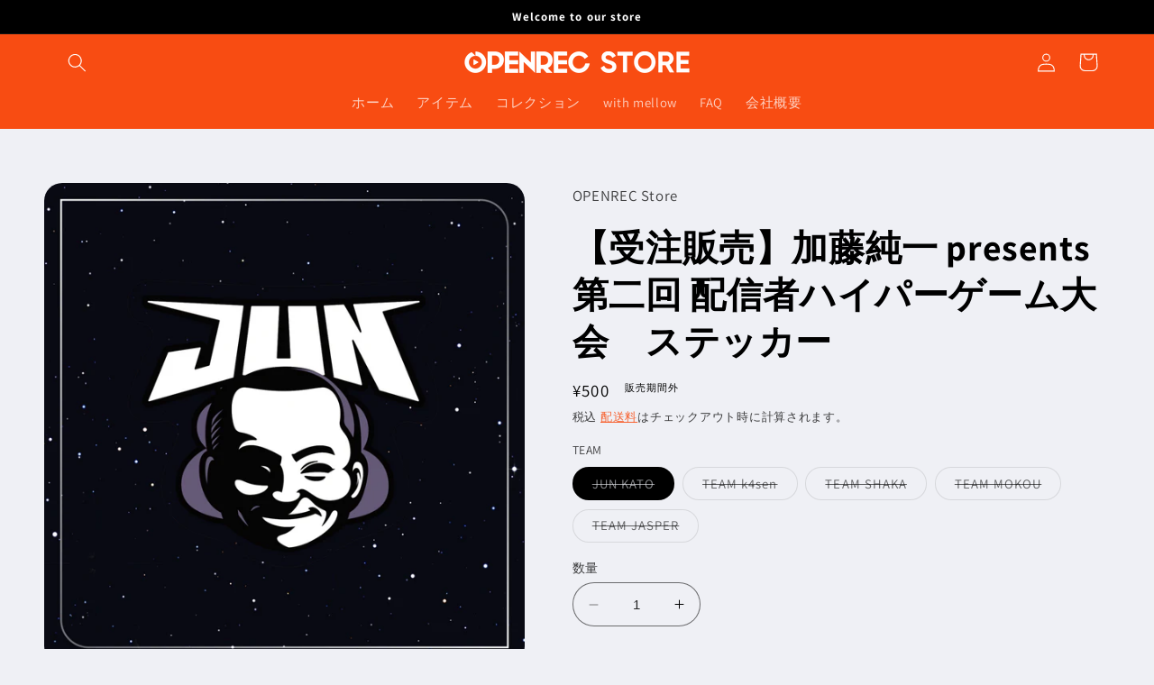

--- FILE ---
content_type: text/html; charset=utf-8
request_url: https://openrec.store/products/%E4%BA%8B%E5%89%8D%E9%85%8D%E9%80%81%E8%B2%A9%E5%A3%B2-%E5%8A%A0%E8%97%A4%E7%B4%94%E4%B8%80-presents-%E7%AC%AC%E4%BA%8C%E5%9B%9E-%E9%85%8D%E4%BF%A1%E8%80%85%E3%83%8F%E3%82%A4%E3%83%91%E3%83%BC%E3%82%B2%E3%83%BC%E3%83%A0%E5%A4%A7%E4%BC%9A-%E3%82%B9%E3%83%86%E3%83%83%E3%82%AB%E3%83%BC
body_size: 73633
content:
<!doctype html>
<html class="no-js" lang="ja">
  <head>
    <meta charset="utf-8">
    <meta http-equiv="X-UA-Compatible" content="IE=edge">
    <meta name="viewport" content="width=device-width,initial-scale=1">
    <meta name="theme-color" content="">
    <link rel="canonical" href="https://openrec.store/products/%e4%ba%8b%e5%89%8d%e9%85%8d%e9%80%81%e8%b2%a9%e5%a3%b2-%e5%8a%a0%e8%97%a4%e7%b4%94%e4%b8%80-presents-%e7%ac%ac%e4%ba%8c%e5%9b%9e-%e9%85%8d%e4%bf%a1%e8%80%85%e3%83%8f%e3%82%a4%e3%83%91%e3%83%bc%e3%82%b2%e3%83%bc%e3%83%a0%e5%a4%a7%e4%bc%9a-%e3%82%b9%e3%83%86%e3%83%83%e3%82%ab%e3%83%bc">
    <link rel="preconnect" href="https://cdn.shopify.com" crossorigin><link rel="icon" type="image/png" href="//openrec.store/cdn/shop/files/Shop-icon.png?crop=center&height=32&v=1716548299&width=32"><link rel="preconnect" href="https://fonts.shopifycdn.com" crossorigin><title>
      【受注販売】加藤純一 presents 第二回 配信者ハイパーゲーム大会　ステッカー
 &ndash; OPENREC Store</title>

    
      <meta name="description" content="■販売期間2024年3月17日(日)11:00〜4月4日(木)23:59 ■お届け時期5月末より順次発送 ※製造状況により変動する場合がございます ■商品名 【受注販売】加藤純一 presents 第二回 配信者ハイパーゲーム大会　ステッカー ■素材紙 ■サイズ50mm角以内 ■備考 掲載画像の商品の色味は、屋外や屋内の光の照射や角度により実物と色味が異なる場合がございます。また表示のサイズ感と実物は若干異なる場合もございますので、予めご了承ください。">
    

    

<meta property="og:site_name" content="OPENREC Store">
<meta property="og:url" content="https://openrec.store/products/%e4%ba%8b%e5%89%8d%e9%85%8d%e9%80%81%e8%b2%a9%e5%a3%b2-%e5%8a%a0%e8%97%a4%e7%b4%94%e4%b8%80-presents-%e7%ac%ac%e4%ba%8c%e5%9b%9e-%e9%85%8d%e4%bf%a1%e8%80%85%e3%83%8f%e3%82%a4%e3%83%91%e3%83%bc%e3%82%b2%e3%83%bc%e3%83%a0%e5%a4%a7%e4%bc%9a-%e3%82%b9%e3%83%86%e3%83%83%e3%82%ab%e3%83%bc">
<meta property="og:title" content="【受注販売】加藤純一 presents 第二回 配信者ハイパーゲーム大会　ステッカー">
<meta property="og:type" content="product">
<meta property="og:description" content="■販売期間2024年3月17日(日)11:00〜4月4日(木)23:59 ■お届け時期5月末より順次発送 ※製造状況により変動する場合がございます ■商品名 【受注販売】加藤純一 presents 第二回 配信者ハイパーゲーム大会　ステッカー ■素材紙 ■サイズ50mm角以内 ■備考 掲載画像の商品の色味は、屋外や屋内の光の照射や角度により実物と色味が異なる場合がございます。また表示のサイズ感と実物は若干異なる場合もございますので、予めご了承ください。"><meta property="og:image" content="http://openrec.store/cdn/shop/files/01.png?v=1704450408">
  <meta property="og:image:secure_url" content="https://openrec.store/cdn/shop/files/01.png?v=1704450408">
  <meta property="og:image:width" content="3240">
  <meta property="og:image:height" content="3240"><meta property="og:price:amount" content="500">
  <meta property="og:price:currency" content="JPY"><meta name="twitter:card" content="summary_large_image">
<meta name="twitter:title" content="【受注販売】加藤純一 presents 第二回 配信者ハイパーゲーム大会　ステッカー">
<meta name="twitter:description" content="■販売期間2024年3月17日(日)11:00〜4月4日(木)23:59 ■お届け時期5月末より順次発送 ※製造状況により変動する場合がございます ■商品名 【受注販売】加藤純一 presents 第二回 配信者ハイパーゲーム大会　ステッカー ■素材紙 ■サイズ50mm角以内 ■備考 掲載画像の商品の色味は、屋外や屋内の光の照射や角度により実物と色味が異なる場合がございます。また表示のサイズ感と実物は若干異なる場合もございますので、予めご了承ください。">


    <script src="//openrec.store/cdn/shop/t/5/assets/constants.js?v=95358004781563950421684906548" defer="defer"></script>
    <script src="//openrec.store/cdn/shop/t/5/assets/pubsub.js?v=2921868252632587581684906548" defer="defer"></script>
    <script src="//openrec.store/cdn/shop/t/5/assets/global.js?v=127210358271191040921684906548" defer="defer"></script>
    <script>window.performance && window.performance.mark && window.performance.mark('shopify.content_for_header.start');</script><meta id="shopify-digital-wallet" name="shopify-digital-wallet" content="/75210129716/digital_wallets/dialog">
<meta name="shopify-checkout-api-token" content="1a6975d931b9e195683275e952482f8c">
<link rel="alternate" type="application/json+oembed" href="https://openrec.store/products/%e4%ba%8b%e5%89%8d%e9%85%8d%e9%80%81%e8%b2%a9%e5%a3%b2-%e5%8a%a0%e8%97%a4%e7%b4%94%e4%b8%80-presents-%e7%ac%ac%e4%ba%8c%e5%9b%9e-%e9%85%8d%e4%bf%a1%e8%80%85%e3%83%8f%e3%82%a4%e3%83%91%e3%83%bc%e3%82%b2%e3%83%bc%e3%83%a0%e5%a4%a7%e4%bc%9a-%e3%82%b9%e3%83%86%e3%83%83%e3%82%ab%e3%83%bc.oembed">
<script async="async" src="/checkouts/internal/preloads.js?locale=ja-JP"></script>
<link rel="preconnect" href="https://shop.app" crossorigin="anonymous">
<script async="async" src="https://shop.app/checkouts/internal/preloads.js?locale=ja-JP&shop_id=75210129716" crossorigin="anonymous"></script>
<script id="apple-pay-shop-capabilities" type="application/json">{"shopId":75210129716,"countryCode":"JP","currencyCode":"JPY","merchantCapabilities":["supports3DS"],"merchantId":"gid:\/\/shopify\/Shop\/75210129716","merchantName":"OPENREC Store","requiredBillingContactFields":["postalAddress","email","phone"],"requiredShippingContactFields":["postalAddress","email","phone"],"shippingType":"shipping","supportedNetworks":["visa","masterCard","amex","jcb","discover"],"total":{"type":"pending","label":"OPENREC Store","amount":"1.00"},"shopifyPaymentsEnabled":true,"supportsSubscriptions":true}</script>
<script id="shopify-features" type="application/json">{"accessToken":"1a6975d931b9e195683275e952482f8c","betas":["rich-media-storefront-analytics"],"domain":"openrec.store","predictiveSearch":false,"shopId":75210129716,"locale":"ja"}</script>
<script>var Shopify = Shopify || {};
Shopify.shop = "opnerec-shop.myshopify.com";
Shopify.locale = "ja";
Shopify.currency = {"active":"JPY","rate":"1.0"};
Shopify.country = "JP";
Shopify.theme = {"name":"Refresh","id":150902243636,"schema_name":"Refresh","schema_version":"9.0.0","theme_store_id":1567,"role":"main"};
Shopify.theme.handle = "null";
Shopify.theme.style = {"id":null,"handle":null};
Shopify.cdnHost = "openrec.store/cdn";
Shopify.routes = Shopify.routes || {};
Shopify.routes.root = "/";</script>
<script type="module">!function(o){(o.Shopify=o.Shopify||{}).modules=!0}(window);</script>
<script>!function(o){function n(){var o=[];function n(){o.push(Array.prototype.slice.apply(arguments))}return n.q=o,n}var t=o.Shopify=o.Shopify||{};t.loadFeatures=n(),t.autoloadFeatures=n()}(window);</script>
<script>
  window.ShopifyPay = window.ShopifyPay || {};
  window.ShopifyPay.apiHost = "shop.app\/pay";
  window.ShopifyPay.redirectState = null;
</script>
<script id="shop-js-analytics" type="application/json">{"pageType":"product"}</script>
<script defer="defer" async type="module" src="//openrec.store/cdn/shopifycloud/shop-js/modules/v2/client.init-shop-cart-sync_CSE-8ASR.ja.esm.js"></script>
<script defer="defer" async type="module" src="//openrec.store/cdn/shopifycloud/shop-js/modules/v2/chunk.common_DDD8GOhs.esm.js"></script>
<script defer="defer" async type="module" src="//openrec.store/cdn/shopifycloud/shop-js/modules/v2/chunk.modal_B6JNj9sU.esm.js"></script>
<script type="module">
  await import("//openrec.store/cdn/shopifycloud/shop-js/modules/v2/client.init-shop-cart-sync_CSE-8ASR.ja.esm.js");
await import("//openrec.store/cdn/shopifycloud/shop-js/modules/v2/chunk.common_DDD8GOhs.esm.js");
await import("//openrec.store/cdn/shopifycloud/shop-js/modules/v2/chunk.modal_B6JNj9sU.esm.js");

  window.Shopify.SignInWithShop?.initShopCartSync?.({"fedCMEnabled":true,"windoidEnabled":true});

</script>
<script>
  window.Shopify = window.Shopify || {};
  if (!window.Shopify.featureAssets) window.Shopify.featureAssets = {};
  window.Shopify.featureAssets['shop-js'] = {"shop-cart-sync":["modules/v2/client.shop-cart-sync_BCoLmxl3.ja.esm.js","modules/v2/chunk.common_DDD8GOhs.esm.js","modules/v2/chunk.modal_B6JNj9sU.esm.js"],"init-fed-cm":["modules/v2/client.init-fed-cm_BUzkuSqB.ja.esm.js","modules/v2/chunk.common_DDD8GOhs.esm.js","modules/v2/chunk.modal_B6JNj9sU.esm.js"],"init-shop-email-lookup-coordinator":["modules/v2/client.init-shop-email-lookup-coordinator_BW32axq4.ja.esm.js","modules/v2/chunk.common_DDD8GOhs.esm.js","modules/v2/chunk.modal_B6JNj9sU.esm.js"],"init-windoid":["modules/v2/client.init-windoid_BvNGLRkF.ja.esm.js","modules/v2/chunk.common_DDD8GOhs.esm.js","modules/v2/chunk.modal_B6JNj9sU.esm.js"],"shop-button":["modules/v2/client.shop-button_CH0XKSrs.ja.esm.js","modules/v2/chunk.common_DDD8GOhs.esm.js","modules/v2/chunk.modal_B6JNj9sU.esm.js"],"shop-cash-offers":["modules/v2/client.shop-cash-offers_DjoQtMHe.ja.esm.js","modules/v2/chunk.common_DDD8GOhs.esm.js","modules/v2/chunk.modal_B6JNj9sU.esm.js"],"shop-toast-manager":["modules/v2/client.shop-toast-manager_B8NLGr5M.ja.esm.js","modules/v2/chunk.common_DDD8GOhs.esm.js","modules/v2/chunk.modal_B6JNj9sU.esm.js"],"init-shop-cart-sync":["modules/v2/client.init-shop-cart-sync_CSE-8ASR.ja.esm.js","modules/v2/chunk.common_DDD8GOhs.esm.js","modules/v2/chunk.modal_B6JNj9sU.esm.js"],"init-customer-accounts-sign-up":["modules/v2/client.init-customer-accounts-sign-up_C-LwrDE-.ja.esm.js","modules/v2/client.shop-login-button_D0X6bVTm.ja.esm.js","modules/v2/chunk.common_DDD8GOhs.esm.js","modules/v2/chunk.modal_B6JNj9sU.esm.js"],"pay-button":["modules/v2/client.pay-button_imCDqct4.ja.esm.js","modules/v2/chunk.common_DDD8GOhs.esm.js","modules/v2/chunk.modal_B6JNj9sU.esm.js"],"init-customer-accounts":["modules/v2/client.init-customer-accounts_CxIJyI-K.ja.esm.js","modules/v2/client.shop-login-button_D0X6bVTm.ja.esm.js","modules/v2/chunk.common_DDD8GOhs.esm.js","modules/v2/chunk.modal_B6JNj9sU.esm.js"],"avatar":["modules/v2/client.avatar_BTnouDA3.ja.esm.js"],"init-shop-for-new-customer-accounts":["modules/v2/client.init-shop-for-new-customer-accounts_DRBL7B82.ja.esm.js","modules/v2/client.shop-login-button_D0X6bVTm.ja.esm.js","modules/v2/chunk.common_DDD8GOhs.esm.js","modules/v2/chunk.modal_B6JNj9sU.esm.js"],"shop-follow-button":["modules/v2/client.shop-follow-button_D610YzXR.ja.esm.js","modules/v2/chunk.common_DDD8GOhs.esm.js","modules/v2/chunk.modal_B6JNj9sU.esm.js"],"checkout-modal":["modules/v2/client.checkout-modal_NhzDspE5.ja.esm.js","modules/v2/chunk.common_DDD8GOhs.esm.js","modules/v2/chunk.modal_B6JNj9sU.esm.js"],"shop-login-button":["modules/v2/client.shop-login-button_D0X6bVTm.ja.esm.js","modules/v2/chunk.common_DDD8GOhs.esm.js","modules/v2/chunk.modal_B6JNj9sU.esm.js"],"lead-capture":["modules/v2/client.lead-capture_pLpCOlEn.ja.esm.js","modules/v2/chunk.common_DDD8GOhs.esm.js","modules/v2/chunk.modal_B6JNj9sU.esm.js"],"shop-login":["modules/v2/client.shop-login_DiHM-Diw.ja.esm.js","modules/v2/chunk.common_DDD8GOhs.esm.js","modules/v2/chunk.modal_B6JNj9sU.esm.js"],"payment-terms":["modules/v2/client.payment-terms_BdLTgEH_.ja.esm.js","modules/v2/chunk.common_DDD8GOhs.esm.js","modules/v2/chunk.modal_B6JNj9sU.esm.js"]};
</script>
<script>(function() {
  var isLoaded = false;
  function asyncLoad() {
    if (isLoaded) return;
    isLoaded = true;
    var urls = ["https:\/\/cax.channel.io\/shopify\/plugins\/4057b4a2-5f88-4b7f-8033-7189777bdfa2.js?shop=opnerec-shop.myshopify.com"];
    for (var i = 0; i < urls.length; i++) {
      var s = document.createElement('script');
      s.type = 'text/javascript';
      s.async = true;
      s.src = urls[i];
      var x = document.getElementsByTagName('script')[0];
      x.parentNode.insertBefore(s, x);
    }
  };
  if(window.attachEvent) {
    window.attachEvent('onload', asyncLoad);
  } else {
    window.addEventListener('load', asyncLoad, false);
  }
})();</script>
<script id="__st">var __st={"a":75210129716,"offset":32400,"reqid":"eb5f6f9b-a8ea-4c5c-8400-369c3430cfbc-1769751974","pageurl":"openrec.store\/products\/%E4%BA%8B%E5%89%8D%E9%85%8D%E9%80%81%E8%B2%A9%E5%A3%B2-%E5%8A%A0%E8%97%A4%E7%B4%94%E4%B8%80-presents-%E7%AC%AC%E4%BA%8C%E5%9B%9E-%E9%85%8D%E4%BF%A1%E8%80%85%E3%83%8F%E3%82%A4%E3%83%91%E3%83%BC%E3%82%B2%E3%83%BC%E3%83%A0%E5%A4%A7%E4%BC%9A-%E3%82%B9%E3%83%86%E3%83%83%E3%82%AB%E3%83%BC","u":"d1e19daee8a0","p":"product","rtyp":"product","rid":8880924131636};</script>
<script>window.ShopifyPaypalV4VisibilityTracking = true;</script>
<script id="captcha-bootstrap">!function(){'use strict';const t='contact',e='account',n='new_comment',o=[[t,t],['blogs',n],['comments',n],[t,'customer']],c=[[e,'customer_login'],[e,'guest_login'],[e,'recover_customer_password'],[e,'create_customer']],r=t=>t.map((([t,e])=>`form[action*='/${t}']:not([data-nocaptcha='true']) input[name='form_type'][value='${e}']`)).join(','),a=t=>()=>t?[...document.querySelectorAll(t)].map((t=>t.form)):[];function s(){const t=[...o],e=r(t);return a(e)}const i='password',u='form_key',d=['recaptcha-v3-token','g-recaptcha-response','h-captcha-response',i],f=()=>{try{return window.sessionStorage}catch{return}},m='__shopify_v',_=t=>t.elements[u];function p(t,e,n=!1){try{const o=window.sessionStorage,c=JSON.parse(o.getItem(e)),{data:r}=function(t){const{data:e,action:n}=t;return t[m]||n?{data:e,action:n}:{data:t,action:n}}(c);for(const[e,n]of Object.entries(r))t.elements[e]&&(t.elements[e].value=n);n&&o.removeItem(e)}catch(o){console.error('form repopulation failed',{error:o})}}const l='form_type',E='cptcha';function T(t){t.dataset[E]=!0}const w=window,h=w.document,L='Shopify',v='ce_forms',y='captcha';let A=!1;((t,e)=>{const n=(g='f06e6c50-85a8-45c8-87d0-21a2b65856fe',I='https://cdn.shopify.com/shopifycloud/storefront-forms-hcaptcha/ce_storefront_forms_captcha_hcaptcha.v1.5.2.iife.js',D={infoText:'hCaptchaによる保護',privacyText:'プライバシー',termsText:'利用規約'},(t,e,n)=>{const o=w[L][v],c=o.bindForm;if(c)return c(t,g,e,D).then(n);var r;o.q.push([[t,g,e,D],n]),r=I,A||(h.body.append(Object.assign(h.createElement('script'),{id:'captcha-provider',async:!0,src:r})),A=!0)});var g,I,D;w[L]=w[L]||{},w[L][v]=w[L][v]||{},w[L][v].q=[],w[L][y]=w[L][y]||{},w[L][y].protect=function(t,e){n(t,void 0,e),T(t)},Object.freeze(w[L][y]),function(t,e,n,w,h,L){const[v,y,A,g]=function(t,e,n){const i=e?o:[],u=t?c:[],d=[...i,...u],f=r(d),m=r(i),_=r(d.filter((([t,e])=>n.includes(e))));return[a(f),a(m),a(_),s()]}(w,h,L),I=t=>{const e=t.target;return e instanceof HTMLFormElement?e:e&&e.form},D=t=>v().includes(t);t.addEventListener('submit',(t=>{const e=I(t);if(!e)return;const n=D(e)&&!e.dataset.hcaptchaBound&&!e.dataset.recaptchaBound,o=_(e),c=g().includes(e)&&(!o||!o.value);(n||c)&&t.preventDefault(),c&&!n&&(function(t){try{if(!f())return;!function(t){const e=f();if(!e)return;const n=_(t);if(!n)return;const o=n.value;o&&e.removeItem(o)}(t);const e=Array.from(Array(32),(()=>Math.random().toString(36)[2])).join('');!function(t,e){_(t)||t.append(Object.assign(document.createElement('input'),{type:'hidden',name:u})),t.elements[u].value=e}(t,e),function(t,e){const n=f();if(!n)return;const o=[...t.querySelectorAll(`input[type='${i}']`)].map((({name:t})=>t)),c=[...d,...o],r={};for(const[a,s]of new FormData(t).entries())c.includes(a)||(r[a]=s);n.setItem(e,JSON.stringify({[m]:1,action:t.action,data:r}))}(t,e)}catch(e){console.error('failed to persist form',e)}}(e),e.submit())}));const S=(t,e)=>{t&&!t.dataset[E]&&(n(t,e.some((e=>e===t))),T(t))};for(const o of['focusin','change'])t.addEventListener(o,(t=>{const e=I(t);D(e)&&S(e,y())}));const B=e.get('form_key'),M=e.get(l),P=B&&M;t.addEventListener('DOMContentLoaded',(()=>{const t=y();if(P)for(const e of t)e.elements[l].value===M&&p(e,B);[...new Set([...A(),...v().filter((t=>'true'===t.dataset.shopifyCaptcha))])].forEach((e=>S(e,t)))}))}(h,new URLSearchParams(w.location.search),n,t,e,['guest_login'])})(!0,!0)}();</script>
<script integrity="sha256-4kQ18oKyAcykRKYeNunJcIwy7WH5gtpwJnB7kiuLZ1E=" data-source-attribution="shopify.loadfeatures" defer="defer" src="//openrec.store/cdn/shopifycloud/storefront/assets/storefront/load_feature-a0a9edcb.js" crossorigin="anonymous"></script>
<script crossorigin="anonymous" defer="defer" src="//openrec.store/cdn/shopifycloud/storefront/assets/shopify_pay/storefront-65b4c6d7.js?v=20250812"></script>
<script data-source-attribution="shopify.dynamic_checkout.dynamic.init">var Shopify=Shopify||{};Shopify.PaymentButton=Shopify.PaymentButton||{isStorefrontPortableWallets:!0,init:function(){window.Shopify.PaymentButton.init=function(){};var t=document.createElement("script");t.src="https://openrec.store/cdn/shopifycloud/portable-wallets/latest/portable-wallets.ja.js",t.type="module",document.head.appendChild(t)}};
</script>
<script data-source-attribution="shopify.dynamic_checkout.buyer_consent">
  function portableWalletsHideBuyerConsent(e){var t=document.getElementById("shopify-buyer-consent"),n=document.getElementById("shopify-subscription-policy-button");t&&n&&(t.classList.add("hidden"),t.setAttribute("aria-hidden","true"),n.removeEventListener("click",e))}function portableWalletsShowBuyerConsent(e){var t=document.getElementById("shopify-buyer-consent"),n=document.getElementById("shopify-subscription-policy-button");t&&n&&(t.classList.remove("hidden"),t.removeAttribute("aria-hidden"),n.addEventListener("click",e))}window.Shopify?.PaymentButton&&(window.Shopify.PaymentButton.hideBuyerConsent=portableWalletsHideBuyerConsent,window.Shopify.PaymentButton.showBuyerConsent=portableWalletsShowBuyerConsent);
</script>
<script>
  function portableWalletsCleanup(e){e&&e.src&&console.error("Failed to load portable wallets script "+e.src);var t=document.querySelectorAll("shopify-accelerated-checkout .shopify-payment-button__skeleton, shopify-accelerated-checkout-cart .wallet-cart-button__skeleton"),e=document.getElementById("shopify-buyer-consent");for(let e=0;e<t.length;e++)t[e].remove();e&&e.remove()}function portableWalletsNotLoadedAsModule(e){e instanceof ErrorEvent&&"string"==typeof e.message&&e.message.includes("import.meta")&&"string"==typeof e.filename&&e.filename.includes("portable-wallets")&&(window.removeEventListener("error",portableWalletsNotLoadedAsModule),window.Shopify.PaymentButton.failedToLoad=e,"loading"===document.readyState?document.addEventListener("DOMContentLoaded",window.Shopify.PaymentButton.init):window.Shopify.PaymentButton.init())}window.addEventListener("error",portableWalletsNotLoadedAsModule);
</script>

<script type="module" src="https://openrec.store/cdn/shopifycloud/portable-wallets/latest/portable-wallets.ja.js" onError="portableWalletsCleanup(this)" crossorigin="anonymous"></script>
<script nomodule>
  document.addEventListener("DOMContentLoaded", portableWalletsCleanup);
</script>

<link id="shopify-accelerated-checkout-styles" rel="stylesheet" media="screen" href="https://openrec.store/cdn/shopifycloud/portable-wallets/latest/accelerated-checkout-backwards-compat.css" crossorigin="anonymous">
<style id="shopify-accelerated-checkout-cart">
        #shopify-buyer-consent {
  margin-top: 1em;
  display: inline-block;
  width: 100%;
}

#shopify-buyer-consent.hidden {
  display: none;
}

#shopify-subscription-policy-button {
  background: none;
  border: none;
  padding: 0;
  text-decoration: underline;
  font-size: inherit;
  cursor: pointer;
}

#shopify-subscription-policy-button::before {
  box-shadow: none;
}

      </style>
<script id="sections-script" data-sections="header" defer="defer" src="//openrec.store/cdn/shop/t/5/compiled_assets/scripts.js?v=863"></script>
<script>window.performance && window.performance.mark && window.performance.mark('shopify.content_for_header.end');</script>


    <style data-shopify>
      @font-face {
  font-family: Assistant;
  font-weight: 400;
  font-style: normal;
  font-display: swap;
  src: url("//openrec.store/cdn/fonts/assistant/assistant_n4.9120912a469cad1cc292572851508ca49d12e768.woff2") format("woff2"),
       url("//openrec.store/cdn/fonts/assistant/assistant_n4.6e9875ce64e0fefcd3f4446b7ec9036b3ddd2985.woff") format("woff");
}

      @font-face {
  font-family: Assistant;
  font-weight: 700;
  font-style: normal;
  font-display: swap;
  src: url("//openrec.store/cdn/fonts/assistant/assistant_n7.bf44452348ec8b8efa3aa3068825305886b1c83c.woff2") format("woff2"),
       url("//openrec.store/cdn/fonts/assistant/assistant_n7.0c887fee83f6b3bda822f1150b912c72da0f7b64.woff") format("woff");
}

      
      
      @font-face {
  font-family: Assistant;
  font-weight: 700;
  font-style: normal;
  font-display: swap;
  src: url("//openrec.store/cdn/fonts/assistant/assistant_n7.bf44452348ec8b8efa3aa3068825305886b1c83c.woff2") format("woff2"),
       url("//openrec.store/cdn/fonts/assistant/assistant_n7.0c887fee83f6b3bda822f1150b912c72da0f7b64.woff") format("woff");
}


      :root {
        --font-body-family: Assistant, sans-serif;
        --font-body-style: normal;
        --font-body-weight: 400;
        --font-body-weight-bold: 700;

        --font-heading-family: Assistant, sans-serif;
        --font-heading-style: normal;
        --font-heading-weight: 700;

        --font-body-scale: 1.05;
        --font-heading-scale: 0.9523809523809523;

        --color-base-text: 0, 0, 0;
        --color-shadow: 0, 0, 0;
        --color-base-background-1: 239, 240, 245;
        --color-base-background-2: 255, 255, 255;
        --color-base-solid-button-labels: 255, 255, 255;
        --color-base-outline-button-labels: 248, 76, 18;
        --color-base-accent-1: 0, 0, 0;
        --color-base-accent-2: 248, 76, 18;
        --payment-terms-background-color: #eff0f5;

        --gradient-base-background-1: #eff0f5;
        --gradient-base-background-2: #FFFFFF;
        --gradient-base-accent-1: #000000;
        --gradient-base-accent-2: #f84c12;

        --media-padding: px;
        --media-border-opacity: 0.1;
        --media-border-width: 0px;
        --media-radius: 20px;
        --media-shadow-opacity: 0.0;
        --media-shadow-horizontal-offset: 0px;
        --media-shadow-vertical-offset: 32px;
        --media-shadow-blur-radius: 5px;
        --media-shadow-visible: 0;

        --page-width: 120rem;
        --page-width-margin: 0rem;

        --product-card-image-padding: 1.4rem;
        --product-card-corner-radius: 1.8rem;
        --product-card-text-alignment: left;
        --product-card-border-width: 0.1rem;
        --product-card-border-opacity: 1.0;
        --product-card-shadow-opacity: 0.0;
        --product-card-shadow-visible: 0;
        --product-card-shadow-horizontal-offset: 0.0rem;
        --product-card-shadow-vertical-offset: 0.4rem;
        --product-card-shadow-blur-radius: 0.5rem;

        --collection-card-image-padding: 1.6rem;
        --collection-card-corner-radius: 1.8rem;
        --collection-card-text-alignment: left;
        --collection-card-border-width: 0.1rem;
        --collection-card-border-opacity: 1.0;
        --collection-card-shadow-opacity: 0.0;
        --collection-card-shadow-visible: 0;
        --collection-card-shadow-horizontal-offset: 0.0rem;
        --collection-card-shadow-vertical-offset: 0.4rem;
        --collection-card-shadow-blur-radius: 0.5rem;

        --blog-card-image-padding: 1.6rem;
        --blog-card-corner-radius: 1.8rem;
        --blog-card-text-alignment: left;
        --blog-card-border-width: 0.1rem;
        --blog-card-border-opacity: 1.0;
        --blog-card-shadow-opacity: 0.0;
        --blog-card-shadow-visible: 0;
        --blog-card-shadow-horizontal-offset: 0.0rem;
        --blog-card-shadow-vertical-offset: 0.4rem;
        --blog-card-shadow-blur-radius: 0.5rem;

        --badge-corner-radius: 0.0rem;

        --popup-border-width: 1px;
        --popup-border-opacity: 0.1;
        --popup-corner-radius: 18px;
        --popup-shadow-opacity: 0.0;
        --popup-shadow-horizontal-offset: 0px;
        --popup-shadow-vertical-offset: 4px;
        --popup-shadow-blur-radius: 5px;

        --drawer-border-width: 0px;
        --drawer-border-opacity: 0.1;
        --drawer-shadow-opacity: 0.0;
        --drawer-shadow-horizontal-offset: 0px;
        --drawer-shadow-vertical-offset: 4px;
        --drawer-shadow-blur-radius: 5px;

        --spacing-sections-desktop: 0px;
        --spacing-sections-mobile: 0px;

        --grid-desktop-vertical-spacing: 28px;
        --grid-desktop-horizontal-spacing: 28px;
        --grid-mobile-vertical-spacing: 14px;
        --grid-mobile-horizontal-spacing: 14px;

        --text-boxes-border-opacity: 0.1;
        --text-boxes-border-width: 0px;
        --text-boxes-radius: 20px;
        --text-boxes-shadow-opacity: 0.0;
        --text-boxes-shadow-visible: 0;
        --text-boxes-shadow-horizontal-offset: 0px;
        --text-boxes-shadow-vertical-offset: 4px;
        --text-boxes-shadow-blur-radius: 5px;

        --buttons-radius: 40px;
        --buttons-radius-outset: 41px;
        --buttons-border-width: 1px;
        --buttons-border-opacity: 1.0;
        --buttons-shadow-opacity: 0.0;
        --buttons-shadow-visible: 0;
        --buttons-shadow-horizontal-offset: 0px;
        --buttons-shadow-vertical-offset: 4px;
        --buttons-shadow-blur-radius: 5px;
        --buttons-border-offset: 0.3px;

        --inputs-radius: 26px;
        --inputs-border-width: 1px;
        --inputs-border-opacity: 0.55;
        --inputs-shadow-opacity: 0.0;
        --inputs-shadow-horizontal-offset: 0px;
        --inputs-margin-offset: 0px;
        --inputs-shadow-vertical-offset: 4px;
        --inputs-shadow-blur-radius: 5px;
        --inputs-radius-outset: 27px;

        --variant-pills-radius: 40px;
        --variant-pills-border-width: 1px;
        --variant-pills-border-opacity: 0.55;
        --variant-pills-shadow-opacity: 0.0;
        --variant-pills-shadow-horizontal-offset: 0px;
        --variant-pills-shadow-vertical-offset: 4px;
        --variant-pills-shadow-blur-radius: 5px;
      }

      *,
      *::before,
      *::after {
        box-sizing: inherit;
      }

      html {
        box-sizing: border-box;
        font-size: calc(var(--font-body-scale) * 62.5%);
        height: 100%;
      }

      body {
        display: grid;
        grid-template-rows: auto auto 1fr auto;
        grid-template-columns: 100%;
        min-height: 100%;
        margin: 0;
        font-size: 1.5rem;
        letter-spacing: 0.06rem;
        line-height: calc(1 + 0.8 / var(--font-body-scale));
        font-family: var(--font-body-family);
        font-style: var(--font-body-style);
        font-weight: var(--font-body-weight);
      }

      @media screen and (min-width: 750px) {
        body {
          font-size: 1.6rem;
        }
      }
    </style>

    <link href="//openrec.store/cdn/shop/t/5/assets/base.css?v=70865481658102240161765247827" rel="stylesheet" type="text/css" media="all" />
<link rel="preload" as="font" href="//openrec.store/cdn/fonts/assistant/assistant_n4.9120912a469cad1cc292572851508ca49d12e768.woff2" type="font/woff2" crossorigin><link rel="preload" as="font" href="//openrec.store/cdn/fonts/assistant/assistant_n7.bf44452348ec8b8efa3aa3068825305886b1c83c.woff2" type="font/woff2" crossorigin><link rel="stylesheet" href="//openrec.store/cdn/shop/t/5/assets/component-predictive-search.css?v=85913294783299393391684906547" media="print" onload="this.media='all'"><script>document.documentElement.className = document.documentElement.className.replace('no-js', 'js');
    if (Shopify.designMode) {
      document.documentElement.classList.add('shopify-design-mode');
    }
    </script>
  <!-- BEGIN app block: shopify://apps//blocks/pre-order-app/290ed845-6a31-49a7-a244-443963fc8b13 --><!-- BEGIN app snippet: settings-json -->
<script id='ruffruff-pre-order-settings-json' type='application/json'>{"cacheDateTime": "1769751974","domain": "openrec.store","shopId": "75210129716","preOrderBadgeCondition": "none","preOrderBadgeTitle": "","hideCopyright": true,"backInStockEnabled": false,"backInStockCustomizeEnabled": false,"backInStockButtonName": "再入荷通知を受け取る","backInStockProductMessage": "登録すると、この商品の再入荷のお知らせを受け取ることができます。","backInStockModalTitle": "再入荷通知を受け取る","backInStockModalDescription": "登録すると、この商品の再入荷のお知らせを受け取ることができます。","backInStockModalThanksMessage": "再入荷通知の登録が完了しました。","backInStockExcludedCollections": [],"backInStockExcludedProducts": [],"customizeEnabled": false,"cartCheckoutValidation": "onlySamePreOrderRule","cartValidationEnabled": true,"checkoutValidationEnabled": false,"productValidationEnabled": true,"outOfConditionValidationEnabled": false,"outOfConditionValidationMessage": "カート内に現在注文できない商品が含まれています。","productMessagePropertyName": "Note","cartButtonBackgroundColor": "#FFFFFF","cartButtonTextColor": "#121212","cartButtonIfNotMetBackgroundColor": "#FFFFFF","cartButtonIfNotMetTextColor": "#121212","backInStockButtonBackgroundColor": "#FFFFFF","backInStockButtonTextColor": "#121212","cartValidationMessage": "カート内に同時に注文できない商品が含まれています。（発送時期が異なるコレクションの商品は、同時に注文できません）","checkoutValidationMessage": "カート内に同時に注文できない商品が含まれています。","productValidationMessage": "カート内に同時に注文できない商品が含まれています。（発送時期が異なるコレクションの商品は、同時に注文できません）","purchaseQuantityLimitMessage": ""}</script>
<!-- END app snippet --><!-- BEGIN app snippet: customer-json --><script id='ruffruff-pre-order-customer-json' type='application/json'>{"cacheDateTime": "1769751974","hasAccount": false,"tags": []}</script>
<!-- END app snippet --><!-- BEGIN app snippet: product-json -->
<script id='ruffruff-pre-order-product-json' type='application/json'>{"cacheDateTime": "1769751974","defaultVariantId": "47378878988596","handle": "事前配送販売-加藤純一-presents-第二回-配信者ハイパーゲーム大会-ステッカー","hasOnlyDefaultVariant": false,"id": "8880924131636","title": "【受注販売】加藤純一 presents 第二回 配信者ハイパーゲーム大会　ステッカー","variants": {"47378878988596": {"available": false,"id": "47378878988596","inventoryPolicy": "deny","isBackInStock": false,"preOrderRule":{"id": "39093502260","buttonName": "カートに追加する","cartMessage": "","buttonCondition": "disable","buttonNameIfNotMet": "","productMessageIfNotMet": "販売期間：2024年3月17日(日)11時00分〜4月4日(木)23時59分","frequency": "daily","dates": [1],"weekdays": [0],"timezoneOffsetMinutes": 540,"buttonConditionAfterEndsAt": "visible","buttonConditionBeforeStartsAt": "visible","buttonNameAfterEndsAt": "","buttonNameBeforeStartsAt": "","productMessageAfterEndsAt": "","productMessageBeforeStartsAt": "3月17日から販売を開始します。","actionsAfterEndsAtEnabled": false,"actionsBeforeStartsAtEnabled": false,"requireAccount": false,"customerTags": [],"customerTagsCondition": "and","excludedCustomerTags": [],"hideDeliveryDate": false,"purchaseQuantityLimit": null,"addons": null,"maximumQuantity": null,"minimumQuantity": null,"startsAt": "2024-03-17T02:00:00Z","endsAt": "2024-04-04T14:59:59Z","orderTag": "受注販売_第二回配信者ハイパーゲーム大会","productMessage": "5月下旬より順次発送"},"productId": "8880924131636","quantity": -1,"requiresSellingPlan": false,"sellingPlanGroup":null,"title": "【受注販売】加藤純一 presents 第二回 配信者ハイパーゲーム大会　ステッカー - JUN KATO"},"47378878890292": {"available": false,"id": "47378878890292","inventoryPolicy": "deny","isBackInStock": false,"preOrderRule":{"id": "39093502260","buttonName": "カートに追加する","cartMessage": "","buttonCondition": "disable","buttonNameIfNotMet": "","productMessageIfNotMet": "販売期間：2024年3月17日(日)11時00分〜4月4日(木)23時59分","frequency": "daily","dates": [1],"weekdays": [0],"timezoneOffsetMinutes": 540,"buttonConditionAfterEndsAt": "visible","buttonConditionBeforeStartsAt": "visible","buttonNameAfterEndsAt": "","buttonNameBeforeStartsAt": "","productMessageAfterEndsAt": "","productMessageBeforeStartsAt": "3月17日から販売を開始します。","actionsAfterEndsAtEnabled": false,"actionsBeforeStartsAtEnabled": false,"requireAccount": false,"customerTags": [],"customerTagsCondition": "and","excludedCustomerTags": [],"hideDeliveryDate": false,"purchaseQuantityLimit": null,"addons": null,"maximumQuantity": null,"minimumQuantity": null,"startsAt": "2024-03-17T02:00:00Z","endsAt": "2024-04-04T14:59:59Z","orderTag": "受注販売_第二回配信者ハイパーゲーム大会","productMessage": "5月下旬より順次発送"},"productId": "8880924131636","quantity": -1,"requiresSellingPlan": false,"sellingPlanGroup":null,"title": "【受注販売】加藤純一 presents 第二回 配信者ハイパーゲーム大会　ステッカー - TEAM k4sen"},"47378878857524": {"available": false,"id": "47378878857524","inventoryPolicy": "deny","isBackInStock": false,"preOrderRule":{"id": "39093502260","buttonName": "カートに追加する","cartMessage": "","buttonCondition": "disable","buttonNameIfNotMet": "","productMessageIfNotMet": "販売期間：2024年3月17日(日)11時00分〜4月4日(木)23時59分","frequency": "daily","dates": [1],"weekdays": [0],"timezoneOffsetMinutes": 540,"buttonConditionAfterEndsAt": "visible","buttonConditionBeforeStartsAt": "visible","buttonNameAfterEndsAt": "","buttonNameBeforeStartsAt": "","productMessageAfterEndsAt": "","productMessageBeforeStartsAt": "3月17日から販売を開始します。","actionsAfterEndsAtEnabled": false,"actionsBeforeStartsAtEnabled": false,"requireAccount": false,"customerTags": [],"customerTagsCondition": "and","excludedCustomerTags": [],"hideDeliveryDate": false,"purchaseQuantityLimit": null,"addons": null,"maximumQuantity": null,"minimumQuantity": null,"startsAt": "2024-03-17T02:00:00Z","endsAt": "2024-04-04T14:59:59Z","orderTag": "受注販売_第二回配信者ハイパーゲーム大会","productMessage": "5月下旬より順次発送"},"productId": "8880924131636","quantity": -1,"requiresSellingPlan": false,"sellingPlanGroup":null,"title": "【受注販売】加藤純一 presents 第二回 配信者ハイパーゲーム大会　ステッカー - TEAM SHAKA"},"47378878923060": {"available": false,"id": "47378878923060","inventoryPolicy": "deny","isBackInStock": false,"preOrderRule":{"id": "39093502260","buttonName": "カートに追加する","cartMessage": "","buttonCondition": "disable","buttonNameIfNotMet": "","productMessageIfNotMet": "販売期間：2024年3月17日(日)11時00分〜4月4日(木)23時59分","frequency": "daily","dates": [1],"weekdays": [0],"timezoneOffsetMinutes": 540,"buttonConditionAfterEndsAt": "visible","buttonConditionBeforeStartsAt": "visible","buttonNameAfterEndsAt": "","buttonNameBeforeStartsAt": "","productMessageAfterEndsAt": "","productMessageBeforeStartsAt": "3月17日から販売を開始します。","actionsAfterEndsAtEnabled": false,"actionsBeforeStartsAtEnabled": false,"requireAccount": false,"customerTags": [],"customerTagsCondition": "and","excludedCustomerTags": [],"hideDeliveryDate": false,"purchaseQuantityLimit": null,"addons": null,"maximumQuantity": null,"minimumQuantity": null,"startsAt": "2024-03-17T02:00:00Z","endsAt": "2024-04-04T14:59:59Z","orderTag": "受注販売_第二回配信者ハイパーゲーム大会","productMessage": "5月下旬より順次発送"},"productId": "8880924131636","quantity": -1,"requiresSellingPlan": false,"sellingPlanGroup":null,"title": "【受注販売】加藤純一 presents 第二回 配信者ハイパーゲーム大会　ステッカー - TEAM MOKOU"},"47378878955828": {"available": false,"id": "47378878955828","inventoryPolicy": "deny","isBackInStock": false,"preOrderRule":{"id": "39093502260","buttonName": "カートに追加する","cartMessage": "","buttonCondition": "disable","buttonNameIfNotMet": "","productMessageIfNotMet": "販売期間：2024年3月17日(日)11時00分〜4月4日(木)23時59分","frequency": "daily","dates": [1],"weekdays": [0],"timezoneOffsetMinutes": 540,"buttonConditionAfterEndsAt": "visible","buttonConditionBeforeStartsAt": "visible","buttonNameAfterEndsAt": "","buttonNameBeforeStartsAt": "","productMessageAfterEndsAt": "","productMessageBeforeStartsAt": "3月17日から販売を開始します。","actionsAfterEndsAtEnabled": false,"actionsBeforeStartsAtEnabled": false,"requireAccount": false,"customerTags": [],"customerTagsCondition": "and","excludedCustomerTags": [],"hideDeliveryDate": false,"purchaseQuantityLimit": null,"addons": null,"maximumQuantity": null,"minimumQuantity": null,"startsAt": "2024-03-17T02:00:00Z","endsAt": "2024-04-04T14:59:59Z","orderTag": "受注販売_第二回配信者ハイパーゲーム大会","productMessage": "5月下旬より順次発送"},"productId": "8880924131636","quantity": -1,"requiresSellingPlan": false,"sellingPlanGroup":null,"title": "【受注販売】加藤純一 presents 第二回 配信者ハイパーゲーム大会　ステッカー - TEAM JASPER"}}}</script>
<!-- END app snippet --><script src="https://cdn.shopify.com/extensions/019b5888-8287-78ea-808c-bc21099b72c0/version-175/assets/ruffruff-pre-order.js" type="text/javascript" defer="defer"></script><link href="//cdn.shopify.com/extensions/019b5888-8287-78ea-808c-bc21099b72c0/version-175/assets/ruffruff-pre-order.css" rel="stylesheet" type="text/css" media="all" />
<!-- END app block --><link href="https://monorail-edge.shopifysvc.com" rel="dns-prefetch">
<script>(function(){if ("sendBeacon" in navigator && "performance" in window) {try {var session_token_from_headers = performance.getEntriesByType('navigation')[0].serverTiming.find(x => x.name == '_s').description;} catch {var session_token_from_headers = undefined;}var session_cookie_matches = document.cookie.match(/_shopify_s=([^;]*)/);var session_token_from_cookie = session_cookie_matches && session_cookie_matches.length === 2 ? session_cookie_matches[1] : "";var session_token = session_token_from_headers || session_token_from_cookie || "";function handle_abandonment_event(e) {var entries = performance.getEntries().filter(function(entry) {return /monorail-edge.shopifysvc.com/.test(entry.name);});if (!window.abandonment_tracked && entries.length === 0) {window.abandonment_tracked = true;var currentMs = Date.now();var navigation_start = performance.timing.navigationStart;var payload = {shop_id: 75210129716,url: window.location.href,navigation_start,duration: currentMs - navigation_start,session_token,page_type: "product"};window.navigator.sendBeacon("https://monorail-edge.shopifysvc.com/v1/produce", JSON.stringify({schema_id: "online_store_buyer_site_abandonment/1.1",payload: payload,metadata: {event_created_at_ms: currentMs,event_sent_at_ms: currentMs}}));}}window.addEventListener('pagehide', handle_abandonment_event);}}());</script>
<script id="web-pixels-manager-setup">(function e(e,d,r,n,o){if(void 0===o&&(o={}),!Boolean(null===(a=null===(i=window.Shopify)||void 0===i?void 0:i.analytics)||void 0===a?void 0:a.replayQueue)){var i,a;window.Shopify=window.Shopify||{};var t=window.Shopify;t.analytics=t.analytics||{};var s=t.analytics;s.replayQueue=[],s.publish=function(e,d,r){return s.replayQueue.push([e,d,r]),!0};try{self.performance.mark("wpm:start")}catch(e){}var l=function(){var e={modern:/Edge?\/(1{2}[4-9]|1[2-9]\d|[2-9]\d{2}|\d{4,})\.\d+(\.\d+|)|Firefox\/(1{2}[4-9]|1[2-9]\d|[2-9]\d{2}|\d{4,})\.\d+(\.\d+|)|Chrom(ium|e)\/(9{2}|\d{3,})\.\d+(\.\d+|)|(Maci|X1{2}).+ Version\/(15\.\d+|(1[6-9]|[2-9]\d|\d{3,})\.\d+)([,.]\d+|)( \(\w+\)|)( Mobile\/\w+|) Safari\/|Chrome.+OPR\/(9{2}|\d{3,})\.\d+\.\d+|(CPU[ +]OS|iPhone[ +]OS|CPU[ +]iPhone|CPU IPhone OS|CPU iPad OS)[ +]+(15[._]\d+|(1[6-9]|[2-9]\d|\d{3,})[._]\d+)([._]\d+|)|Android:?[ /-](13[3-9]|1[4-9]\d|[2-9]\d{2}|\d{4,})(\.\d+|)(\.\d+|)|Android.+Firefox\/(13[5-9]|1[4-9]\d|[2-9]\d{2}|\d{4,})\.\d+(\.\d+|)|Android.+Chrom(ium|e)\/(13[3-9]|1[4-9]\d|[2-9]\d{2}|\d{4,})\.\d+(\.\d+|)|SamsungBrowser\/([2-9]\d|\d{3,})\.\d+/,legacy:/Edge?\/(1[6-9]|[2-9]\d|\d{3,})\.\d+(\.\d+|)|Firefox\/(5[4-9]|[6-9]\d|\d{3,})\.\d+(\.\d+|)|Chrom(ium|e)\/(5[1-9]|[6-9]\d|\d{3,})\.\d+(\.\d+|)([\d.]+$|.*Safari\/(?![\d.]+ Edge\/[\d.]+$))|(Maci|X1{2}).+ Version\/(10\.\d+|(1[1-9]|[2-9]\d|\d{3,})\.\d+)([,.]\d+|)( \(\w+\)|)( Mobile\/\w+|) Safari\/|Chrome.+OPR\/(3[89]|[4-9]\d|\d{3,})\.\d+\.\d+|(CPU[ +]OS|iPhone[ +]OS|CPU[ +]iPhone|CPU IPhone OS|CPU iPad OS)[ +]+(10[._]\d+|(1[1-9]|[2-9]\d|\d{3,})[._]\d+)([._]\d+|)|Android:?[ /-](13[3-9]|1[4-9]\d|[2-9]\d{2}|\d{4,})(\.\d+|)(\.\d+|)|Mobile Safari.+OPR\/([89]\d|\d{3,})\.\d+\.\d+|Android.+Firefox\/(13[5-9]|1[4-9]\d|[2-9]\d{2}|\d{4,})\.\d+(\.\d+|)|Android.+Chrom(ium|e)\/(13[3-9]|1[4-9]\d|[2-9]\d{2}|\d{4,})\.\d+(\.\d+|)|Android.+(UC? ?Browser|UCWEB|U3)[ /]?(15\.([5-9]|\d{2,})|(1[6-9]|[2-9]\d|\d{3,})\.\d+)\.\d+|SamsungBrowser\/(5\.\d+|([6-9]|\d{2,})\.\d+)|Android.+MQ{2}Browser\/(14(\.(9|\d{2,})|)|(1[5-9]|[2-9]\d|\d{3,})(\.\d+|))(\.\d+|)|K[Aa][Ii]OS\/(3\.\d+|([4-9]|\d{2,})\.\d+)(\.\d+|)/},d=e.modern,r=e.legacy,n=navigator.userAgent;return n.match(d)?"modern":n.match(r)?"legacy":"unknown"}(),u="modern"===l?"modern":"legacy",c=(null!=n?n:{modern:"",legacy:""})[u],f=function(e){return[e.baseUrl,"/wpm","/b",e.hashVersion,"modern"===e.buildTarget?"m":"l",".js"].join("")}({baseUrl:d,hashVersion:r,buildTarget:u}),m=function(e){var d=e.version,r=e.bundleTarget,n=e.surface,o=e.pageUrl,i=e.monorailEndpoint;return{emit:function(e){var a=e.status,t=e.errorMsg,s=(new Date).getTime(),l=JSON.stringify({metadata:{event_sent_at_ms:s},events:[{schema_id:"web_pixels_manager_load/3.1",payload:{version:d,bundle_target:r,page_url:o,status:a,surface:n,error_msg:t},metadata:{event_created_at_ms:s}}]});if(!i)return console&&console.warn&&console.warn("[Web Pixels Manager] No Monorail endpoint provided, skipping logging."),!1;try{return self.navigator.sendBeacon.bind(self.navigator)(i,l)}catch(e){}var u=new XMLHttpRequest;try{return u.open("POST",i,!0),u.setRequestHeader("Content-Type","text/plain"),u.send(l),!0}catch(e){return console&&console.warn&&console.warn("[Web Pixels Manager] Got an unhandled error while logging to Monorail."),!1}}}}({version:r,bundleTarget:l,surface:e.surface,pageUrl:self.location.href,monorailEndpoint:e.monorailEndpoint});try{o.browserTarget=l,function(e){var d=e.src,r=e.async,n=void 0===r||r,o=e.onload,i=e.onerror,a=e.sri,t=e.scriptDataAttributes,s=void 0===t?{}:t,l=document.createElement("script"),u=document.querySelector("head"),c=document.querySelector("body");if(l.async=n,l.src=d,a&&(l.integrity=a,l.crossOrigin="anonymous"),s)for(var f in s)if(Object.prototype.hasOwnProperty.call(s,f))try{l.dataset[f]=s[f]}catch(e){}if(o&&l.addEventListener("load",o),i&&l.addEventListener("error",i),u)u.appendChild(l);else{if(!c)throw new Error("Did not find a head or body element to append the script");c.appendChild(l)}}({src:f,async:!0,onload:function(){if(!function(){var e,d;return Boolean(null===(d=null===(e=window.Shopify)||void 0===e?void 0:e.analytics)||void 0===d?void 0:d.initialized)}()){var d=window.webPixelsManager.init(e)||void 0;if(d){var r=window.Shopify.analytics;r.replayQueue.forEach((function(e){var r=e[0],n=e[1],o=e[2];d.publishCustomEvent(r,n,o)})),r.replayQueue=[],r.publish=d.publishCustomEvent,r.visitor=d.visitor,r.initialized=!0}}},onerror:function(){return m.emit({status:"failed",errorMsg:"".concat(f," has failed to load")})},sri:function(e){var d=/^sha384-[A-Za-z0-9+/=]+$/;return"string"==typeof e&&d.test(e)}(c)?c:"",scriptDataAttributes:o}),m.emit({status:"loading"})}catch(e){m.emit({status:"failed",errorMsg:(null==e?void 0:e.message)||"Unknown error"})}}})({shopId: 75210129716,storefrontBaseUrl: "https://openrec.store",extensionsBaseUrl: "https://extensions.shopifycdn.com/cdn/shopifycloud/web-pixels-manager",monorailEndpoint: "https://monorail-edge.shopifysvc.com/unstable/produce_batch",surface: "storefront-renderer",enabledBetaFlags: ["2dca8a86"],webPixelsConfigList: [{"id":"shopify-app-pixel","configuration":"{}","eventPayloadVersion":"v1","runtimeContext":"STRICT","scriptVersion":"0450","apiClientId":"shopify-pixel","type":"APP","privacyPurposes":["ANALYTICS","MARKETING"]},{"id":"shopify-custom-pixel","eventPayloadVersion":"v1","runtimeContext":"LAX","scriptVersion":"0450","apiClientId":"shopify-pixel","type":"CUSTOM","privacyPurposes":["ANALYTICS","MARKETING"]}],isMerchantRequest: false,initData: {"shop":{"name":"OPENREC Store","paymentSettings":{"currencyCode":"JPY"},"myshopifyDomain":"opnerec-shop.myshopify.com","countryCode":"JP","storefrontUrl":"https:\/\/openrec.store"},"customer":null,"cart":null,"checkout":null,"productVariants":[{"price":{"amount":500.0,"currencyCode":"JPY"},"product":{"title":"【受注販売】加藤純一 presents 第二回 配信者ハイパーゲーム大会　ステッカー","vendor":"OPENREC Store","id":"8880924131636","untranslatedTitle":"【受注販売】加藤純一 presents 第二回 配信者ハイパーゲーム大会　ステッカー","url":"\/products\/%E4%BA%8B%E5%89%8D%E9%85%8D%E9%80%81%E8%B2%A9%E5%A3%B2-%E5%8A%A0%E8%97%A4%E7%B4%94%E4%B8%80-presents-%E7%AC%AC%E4%BA%8C%E5%9B%9E-%E9%85%8D%E4%BF%A1%E8%80%85%E3%83%8F%E3%82%A4%E3%83%91%E3%83%BC%E3%82%B2%E3%83%BC%E3%83%A0%E5%A4%A7%E4%BC%9A-%E3%82%B9%E3%83%86%E3%83%83%E3%82%AB%E3%83%BC","type":""},"id":"47378878988596","image":{"src":"\/\/openrec.store\/cdn\/shop\/files\/02_93fccae1-dbd5-4e48-bd50-7f4c0b6307c2.png?v=1704453093"},"sku":"4582723751422","title":"JUN KATO","untranslatedTitle":"JUN KATO"},{"price":{"amount":500.0,"currencyCode":"JPY"},"product":{"title":"【受注販売】加藤純一 presents 第二回 配信者ハイパーゲーム大会　ステッカー","vendor":"OPENREC Store","id":"8880924131636","untranslatedTitle":"【受注販売】加藤純一 presents 第二回 配信者ハイパーゲーム大会　ステッカー","url":"\/products\/%E4%BA%8B%E5%89%8D%E9%85%8D%E9%80%81%E8%B2%A9%E5%A3%B2-%E5%8A%A0%E8%97%A4%E7%B4%94%E4%B8%80-presents-%E7%AC%AC%E4%BA%8C%E5%9B%9E-%E9%85%8D%E4%BF%A1%E8%80%85%E3%83%8F%E3%82%A4%E3%83%91%E3%83%BC%E3%82%B2%E3%83%BC%E3%83%A0%E5%A4%A7%E4%BC%9A-%E3%82%B9%E3%83%86%E3%83%83%E3%82%AB%E3%83%BC","type":""},"id":"47378878890292","image":{"src":"\/\/openrec.store\/cdn\/shop\/files\/03_057afd35-abba-49a3-bc12-8f9876795176.png?v=1704453099"},"sku":"4582723751446","title":"TEAM k4sen","untranslatedTitle":"TEAM k4sen"},{"price":{"amount":500.0,"currencyCode":"JPY"},"product":{"title":"【受注販売】加藤純一 presents 第二回 配信者ハイパーゲーム大会　ステッカー","vendor":"OPENREC Store","id":"8880924131636","untranslatedTitle":"【受注販売】加藤純一 presents 第二回 配信者ハイパーゲーム大会　ステッカー","url":"\/products\/%E4%BA%8B%E5%89%8D%E9%85%8D%E9%80%81%E8%B2%A9%E5%A3%B2-%E5%8A%A0%E8%97%A4%E7%B4%94%E4%B8%80-presents-%E7%AC%AC%E4%BA%8C%E5%9B%9E-%E9%85%8D%E4%BF%A1%E8%80%85%E3%83%8F%E3%82%A4%E3%83%91%E3%83%BC%E3%82%B2%E3%83%BC%E3%83%A0%E5%A4%A7%E4%BC%9A-%E3%82%B9%E3%83%86%E3%83%83%E3%82%AB%E3%83%BC","type":""},"id":"47378878857524","image":{"src":"\/\/openrec.store\/cdn\/shop\/files\/04_efebb4c4-9f79-44d3-9fd9-3c5fef627f07.png?v=1704453102"},"sku":"4582723751439","title":"TEAM SHAKA","untranslatedTitle":"TEAM SHAKA"},{"price":{"amount":500.0,"currencyCode":"JPY"},"product":{"title":"【受注販売】加藤純一 presents 第二回 配信者ハイパーゲーム大会　ステッカー","vendor":"OPENREC Store","id":"8880924131636","untranslatedTitle":"【受注販売】加藤純一 presents 第二回 配信者ハイパーゲーム大会　ステッカー","url":"\/products\/%E4%BA%8B%E5%89%8D%E9%85%8D%E9%80%81%E8%B2%A9%E5%A3%B2-%E5%8A%A0%E8%97%A4%E7%B4%94%E4%B8%80-presents-%E7%AC%AC%E4%BA%8C%E5%9B%9E-%E9%85%8D%E4%BF%A1%E8%80%85%E3%83%8F%E3%82%A4%E3%83%91%E3%83%BC%E3%82%B2%E3%83%BC%E3%83%A0%E5%A4%A7%E4%BC%9A-%E3%82%B9%E3%83%86%E3%83%83%E3%82%AB%E3%83%BC","type":""},"id":"47378878923060","image":{"src":"\/\/openrec.store\/cdn\/shop\/files\/05.png?v=1704450442"},"sku":"4582723751453","title":"TEAM MOKOU","untranslatedTitle":"TEAM MOKOU"},{"price":{"amount":500.0,"currencyCode":"JPY"},"product":{"title":"【受注販売】加藤純一 presents 第二回 配信者ハイパーゲーム大会　ステッカー","vendor":"OPENREC Store","id":"8880924131636","untranslatedTitle":"【受注販売】加藤純一 presents 第二回 配信者ハイパーゲーム大会　ステッカー","url":"\/products\/%E4%BA%8B%E5%89%8D%E9%85%8D%E9%80%81%E8%B2%A9%E5%A3%B2-%E5%8A%A0%E8%97%A4%E7%B4%94%E4%B8%80-presents-%E7%AC%AC%E4%BA%8C%E5%9B%9E-%E9%85%8D%E4%BF%A1%E8%80%85%E3%83%8F%E3%82%A4%E3%83%91%E3%83%BC%E3%82%B2%E3%83%BC%E3%83%A0%E5%A4%A7%E4%BC%9A-%E3%82%B9%E3%83%86%E3%83%83%E3%82%AB%E3%83%BC","type":""},"id":"47378878955828","image":{"src":"\/\/openrec.store\/cdn\/shop\/files\/06.png?v=1704450456"},"sku":"4582723751460","title":"TEAM JASPER","untranslatedTitle":"TEAM JASPER"}],"purchasingCompany":null},},"https://openrec.store/cdn","1d2a099fw23dfb22ep557258f5m7a2edbae",{"modern":"","legacy":""},{"shopId":"75210129716","storefrontBaseUrl":"https:\/\/openrec.store","extensionBaseUrl":"https:\/\/extensions.shopifycdn.com\/cdn\/shopifycloud\/web-pixels-manager","surface":"storefront-renderer","enabledBetaFlags":"[\"2dca8a86\"]","isMerchantRequest":"false","hashVersion":"1d2a099fw23dfb22ep557258f5m7a2edbae","publish":"custom","events":"[[\"page_viewed\",{}],[\"product_viewed\",{\"productVariant\":{\"price\":{\"amount\":500.0,\"currencyCode\":\"JPY\"},\"product\":{\"title\":\"【受注販売】加藤純一 presents 第二回 配信者ハイパーゲーム大会　ステッカー\",\"vendor\":\"OPENREC Store\",\"id\":\"8880924131636\",\"untranslatedTitle\":\"【受注販売】加藤純一 presents 第二回 配信者ハイパーゲーム大会　ステッカー\",\"url\":\"\/products\/%E4%BA%8B%E5%89%8D%E9%85%8D%E9%80%81%E8%B2%A9%E5%A3%B2-%E5%8A%A0%E8%97%A4%E7%B4%94%E4%B8%80-presents-%E7%AC%AC%E4%BA%8C%E5%9B%9E-%E9%85%8D%E4%BF%A1%E8%80%85%E3%83%8F%E3%82%A4%E3%83%91%E3%83%BC%E3%82%B2%E3%83%BC%E3%83%A0%E5%A4%A7%E4%BC%9A-%E3%82%B9%E3%83%86%E3%83%83%E3%82%AB%E3%83%BC\",\"type\":\"\"},\"id\":\"47378878988596\",\"image\":{\"src\":\"\/\/openrec.store\/cdn\/shop\/files\/02_93fccae1-dbd5-4e48-bd50-7f4c0b6307c2.png?v=1704453093\"},\"sku\":\"4582723751422\",\"title\":\"JUN KATO\",\"untranslatedTitle\":\"JUN KATO\"}}]]"});</script><script>
  window.ShopifyAnalytics = window.ShopifyAnalytics || {};
  window.ShopifyAnalytics.meta = window.ShopifyAnalytics.meta || {};
  window.ShopifyAnalytics.meta.currency = 'JPY';
  var meta = {"product":{"id":8880924131636,"gid":"gid:\/\/shopify\/Product\/8880924131636","vendor":"OPENREC Store","type":"","handle":"事前配送販売-加藤純一-presents-第二回-配信者ハイパーゲーム大会-ステッカー","variants":[{"id":47378878988596,"price":50000,"name":"【受注販売】加藤純一 presents 第二回 配信者ハイパーゲーム大会　ステッカー - JUN KATO","public_title":"JUN KATO","sku":"4582723751422"},{"id":47378878890292,"price":50000,"name":"【受注販売】加藤純一 presents 第二回 配信者ハイパーゲーム大会　ステッカー - TEAM k4sen","public_title":"TEAM k4sen","sku":"4582723751446"},{"id":47378878857524,"price":50000,"name":"【受注販売】加藤純一 presents 第二回 配信者ハイパーゲーム大会　ステッカー - TEAM SHAKA","public_title":"TEAM SHAKA","sku":"4582723751439"},{"id":47378878923060,"price":50000,"name":"【受注販売】加藤純一 presents 第二回 配信者ハイパーゲーム大会　ステッカー - TEAM MOKOU","public_title":"TEAM MOKOU","sku":"4582723751453"},{"id":47378878955828,"price":50000,"name":"【受注販売】加藤純一 presents 第二回 配信者ハイパーゲーム大会　ステッカー - TEAM JASPER","public_title":"TEAM JASPER","sku":"4582723751460"}],"remote":false},"page":{"pageType":"product","resourceType":"product","resourceId":8880924131636,"requestId":"eb5f6f9b-a8ea-4c5c-8400-369c3430cfbc-1769751974"}};
  for (var attr in meta) {
    window.ShopifyAnalytics.meta[attr] = meta[attr];
  }
</script>
<script class="analytics">
  (function () {
    var customDocumentWrite = function(content) {
      var jquery = null;

      if (window.jQuery) {
        jquery = window.jQuery;
      } else if (window.Checkout && window.Checkout.$) {
        jquery = window.Checkout.$;
      }

      if (jquery) {
        jquery('body').append(content);
      }
    };

    var hasLoggedConversion = function(token) {
      if (token) {
        return document.cookie.indexOf('loggedConversion=' + token) !== -1;
      }
      return false;
    }

    var setCookieIfConversion = function(token) {
      if (token) {
        var twoMonthsFromNow = new Date(Date.now());
        twoMonthsFromNow.setMonth(twoMonthsFromNow.getMonth() + 2);

        document.cookie = 'loggedConversion=' + token + '; expires=' + twoMonthsFromNow;
      }
    }

    var trekkie = window.ShopifyAnalytics.lib = window.trekkie = window.trekkie || [];
    if (trekkie.integrations) {
      return;
    }
    trekkie.methods = [
      'identify',
      'page',
      'ready',
      'track',
      'trackForm',
      'trackLink'
    ];
    trekkie.factory = function(method) {
      return function() {
        var args = Array.prototype.slice.call(arguments);
        args.unshift(method);
        trekkie.push(args);
        return trekkie;
      };
    };
    for (var i = 0; i < trekkie.methods.length; i++) {
      var key = trekkie.methods[i];
      trekkie[key] = trekkie.factory(key);
    }
    trekkie.load = function(config) {
      trekkie.config = config || {};
      trekkie.config.initialDocumentCookie = document.cookie;
      var first = document.getElementsByTagName('script')[0];
      var script = document.createElement('script');
      script.type = 'text/javascript';
      script.onerror = function(e) {
        var scriptFallback = document.createElement('script');
        scriptFallback.type = 'text/javascript';
        scriptFallback.onerror = function(error) {
                var Monorail = {
      produce: function produce(monorailDomain, schemaId, payload) {
        var currentMs = new Date().getTime();
        var event = {
          schema_id: schemaId,
          payload: payload,
          metadata: {
            event_created_at_ms: currentMs,
            event_sent_at_ms: currentMs
          }
        };
        return Monorail.sendRequest("https://" + monorailDomain + "/v1/produce", JSON.stringify(event));
      },
      sendRequest: function sendRequest(endpointUrl, payload) {
        // Try the sendBeacon API
        if (window && window.navigator && typeof window.navigator.sendBeacon === 'function' && typeof window.Blob === 'function' && !Monorail.isIos12()) {
          var blobData = new window.Blob([payload], {
            type: 'text/plain'
          });

          if (window.navigator.sendBeacon(endpointUrl, blobData)) {
            return true;
          } // sendBeacon was not successful

        } // XHR beacon

        var xhr = new XMLHttpRequest();

        try {
          xhr.open('POST', endpointUrl);
          xhr.setRequestHeader('Content-Type', 'text/plain');
          xhr.send(payload);
        } catch (e) {
          console.log(e);
        }

        return false;
      },
      isIos12: function isIos12() {
        return window.navigator.userAgent.lastIndexOf('iPhone; CPU iPhone OS 12_') !== -1 || window.navigator.userAgent.lastIndexOf('iPad; CPU OS 12_') !== -1;
      }
    };
    Monorail.produce('monorail-edge.shopifysvc.com',
      'trekkie_storefront_load_errors/1.1',
      {shop_id: 75210129716,
      theme_id: 150902243636,
      app_name: "storefront",
      context_url: window.location.href,
      source_url: "//openrec.store/cdn/s/trekkie.storefront.c59ea00e0474b293ae6629561379568a2d7c4bba.min.js"});

        };
        scriptFallback.async = true;
        scriptFallback.src = '//openrec.store/cdn/s/trekkie.storefront.c59ea00e0474b293ae6629561379568a2d7c4bba.min.js';
        first.parentNode.insertBefore(scriptFallback, first);
      };
      script.async = true;
      script.src = '//openrec.store/cdn/s/trekkie.storefront.c59ea00e0474b293ae6629561379568a2d7c4bba.min.js';
      first.parentNode.insertBefore(script, first);
    };
    trekkie.load(
      {"Trekkie":{"appName":"storefront","development":false,"defaultAttributes":{"shopId":75210129716,"isMerchantRequest":null,"themeId":150902243636,"themeCityHash":"3876968726957065028","contentLanguage":"ja","currency":"JPY","eventMetadataId":"8e3b5be3-7a19-4b55-a1b6-98d5cccd3931"},"isServerSideCookieWritingEnabled":true,"monorailRegion":"shop_domain","enabledBetaFlags":["65f19447","b5387b81"]},"Session Attribution":{},"S2S":{"facebookCapiEnabled":false,"source":"trekkie-storefront-renderer","apiClientId":580111}}
    );

    var loaded = false;
    trekkie.ready(function() {
      if (loaded) return;
      loaded = true;

      window.ShopifyAnalytics.lib = window.trekkie;

      var originalDocumentWrite = document.write;
      document.write = customDocumentWrite;
      try { window.ShopifyAnalytics.merchantGoogleAnalytics.call(this); } catch(error) {};
      document.write = originalDocumentWrite;

      window.ShopifyAnalytics.lib.page(null,{"pageType":"product","resourceType":"product","resourceId":8880924131636,"requestId":"eb5f6f9b-a8ea-4c5c-8400-369c3430cfbc-1769751974","shopifyEmitted":true});

      var match = window.location.pathname.match(/checkouts\/(.+)\/(thank_you|post_purchase)/)
      var token = match? match[1]: undefined;
      if (!hasLoggedConversion(token)) {
        setCookieIfConversion(token);
        window.ShopifyAnalytics.lib.track("Viewed Product",{"currency":"JPY","variantId":47378878988596,"productId":8880924131636,"productGid":"gid:\/\/shopify\/Product\/8880924131636","name":"【受注販売】加藤純一 presents 第二回 配信者ハイパーゲーム大会　ステッカー - JUN KATO","price":"500","sku":"4582723751422","brand":"OPENREC Store","variant":"JUN KATO","category":"","nonInteraction":true,"remote":false},undefined,undefined,{"shopifyEmitted":true});
      window.ShopifyAnalytics.lib.track("monorail:\/\/trekkie_storefront_viewed_product\/1.1",{"currency":"JPY","variantId":47378878988596,"productId":8880924131636,"productGid":"gid:\/\/shopify\/Product\/8880924131636","name":"【受注販売】加藤純一 presents 第二回 配信者ハイパーゲーム大会　ステッカー - JUN KATO","price":"500","sku":"4582723751422","brand":"OPENREC Store","variant":"JUN KATO","category":"","nonInteraction":true,"remote":false,"referer":"https:\/\/openrec.store\/products\/%E4%BA%8B%E5%89%8D%E9%85%8D%E9%80%81%E8%B2%A9%E5%A3%B2-%E5%8A%A0%E8%97%A4%E7%B4%94%E4%B8%80-presents-%E7%AC%AC%E4%BA%8C%E5%9B%9E-%E9%85%8D%E4%BF%A1%E8%80%85%E3%83%8F%E3%82%A4%E3%83%91%E3%83%BC%E3%82%B2%E3%83%BC%E3%83%A0%E5%A4%A7%E4%BC%9A-%E3%82%B9%E3%83%86%E3%83%83%E3%82%AB%E3%83%BC"});
      }
    });


        var eventsListenerScript = document.createElement('script');
        eventsListenerScript.async = true;
        eventsListenerScript.src = "//openrec.store/cdn/shopifycloud/storefront/assets/shop_events_listener-3da45d37.js";
        document.getElementsByTagName('head')[0].appendChild(eventsListenerScript);

})();</script>
<script
  defer
  src="https://openrec.store/cdn/shopifycloud/perf-kit/shopify-perf-kit-3.1.0.min.js"
  data-application="storefront-renderer"
  data-shop-id="75210129716"
  data-render-region="gcp-us-central1"
  data-page-type="product"
  data-theme-instance-id="150902243636"
  data-theme-name="Refresh"
  data-theme-version="9.0.0"
  data-monorail-region="shop_domain"
  data-resource-timing-sampling-rate="10"
  data-shs="true"
  data-shs-beacon="true"
  data-shs-export-with-fetch="true"
  data-shs-logs-sample-rate="1"
  data-shs-beacon-endpoint="https://openrec.store/api/collect"
></script>
</head>

  <body class="gradient">
    <a class="skip-to-content-link button visually-hidden" href="#MainContent">
      コンテンツに進む
    </a><!-- BEGIN sections: header-group -->
<div id="shopify-section-sections--19214279377204__announcement-bar" class="shopify-section shopify-section-group-header-group announcement-bar-section"><div class="announcement-bar color-accent-1 gradient" role="region" aria-label="告知" ><div class="page-width">
                <p class="announcement-bar__message center h5">
                  <span>Welcome to our store</span></p>
              </div></div>
</div><div id="shopify-section-sections--19214279377204__header" class="shopify-section shopify-section-group-header-group section-header"><link rel="stylesheet" href="//openrec.store/cdn/shop/t/5/assets/component-list-menu.css?v=151968516119678728991684906547" media="print" onload="this.media='all'">
<link rel="stylesheet" href="//openrec.store/cdn/shop/t/5/assets/component-search.css?v=184225813856820874251684906547" media="print" onload="this.media='all'">
<link rel="stylesheet" href="//openrec.store/cdn/shop/t/5/assets/component-menu-drawer.css?v=94074963897493609391684906547" media="print" onload="this.media='all'">
<link rel="stylesheet" href="//openrec.store/cdn/shop/t/5/assets/component-cart-notification.css?v=108833082844665799571684906547" media="print" onload="this.media='all'">
<link rel="stylesheet" href="//openrec.store/cdn/shop/t/5/assets/component-cart-items.css?v=29412722223528841861684906547" media="print" onload="this.media='all'"><link rel="stylesheet" href="//openrec.store/cdn/shop/t/5/assets/component-price.css?v=65402837579211014041684906547" media="print" onload="this.media='all'">
  <link rel="stylesheet" href="//openrec.store/cdn/shop/t/5/assets/component-loading-overlay.css?v=167310470843593579841684906547" media="print" onload="this.media='all'"><noscript><link href="//openrec.store/cdn/shop/t/5/assets/component-list-menu.css?v=151968516119678728991684906547" rel="stylesheet" type="text/css" media="all" /></noscript>
<noscript><link href="//openrec.store/cdn/shop/t/5/assets/component-search.css?v=184225813856820874251684906547" rel="stylesheet" type="text/css" media="all" /></noscript>
<noscript><link href="//openrec.store/cdn/shop/t/5/assets/component-menu-drawer.css?v=94074963897493609391684906547" rel="stylesheet" type="text/css" media="all" /></noscript>
<noscript><link href="//openrec.store/cdn/shop/t/5/assets/component-cart-notification.css?v=108833082844665799571684906547" rel="stylesheet" type="text/css" media="all" /></noscript>
<noscript><link href="//openrec.store/cdn/shop/t/5/assets/component-cart-items.css?v=29412722223528841861684906547" rel="stylesheet" type="text/css" media="all" /></noscript>

<style>
  header-drawer {
    justify-self: start;
    margin-left: -1.2rem;
  }@media screen and (min-width: 990px) {
      header-drawer {
        display: none;
      }
    }.menu-drawer-container {
    display: flex;
  }

  .list-menu {
    list-style: none;
    padding: 0;
    margin: 0;
  }

  .list-menu--inline {
    display: inline-flex;
    flex-wrap: wrap;
  }

  summary.list-menu__item {
    padding-right: 2.7rem;
  }

  .list-menu__item {
    display: flex;
    align-items: center;
    line-height: calc(1 + 0.3 / var(--font-body-scale));
  }

  .list-menu__item--link {
    text-decoration: none;
    padding-bottom: 1rem;
    padding-top: 1rem;
    line-height: calc(1 + 0.8 / var(--font-body-scale));
  }

  @media screen and (min-width: 750px) {
    .list-menu__item--link {
      padding-bottom: 0.5rem;
      padding-top: 0.5rem;
    }
  }
</style><style data-shopify>.header {
    padding-top: 4px;
    padding-bottom: 4px;
  }

  .section-header {
    position: sticky; /* This is for fixing a Safari z-index issue. PR #2147 */
    margin-bottom: 0px;
  }

  @media screen and (min-width: 750px) {
    .section-header {
      margin-bottom: 0px;
    }
  }

  @media screen and (min-width: 990px) {
    .header {
      padding-top: 8px;
      padding-bottom: 8px;
    }
  }</style><script src="//openrec.store/cdn/shop/t/5/assets/details-disclosure.js?v=153497636716254413831684906548" defer="defer"></script>
<script src="//openrec.store/cdn/shop/t/5/assets/details-modal.js?v=4511761896672669691684906548" defer="defer"></script>
<script src="//openrec.store/cdn/shop/t/5/assets/cart-notification.js?v=160453272920806432391684906546" defer="defer"></script>
<script src="//openrec.store/cdn/shop/t/5/assets/search-form.js?v=113639710312857635801684906548" defer="defer"></script><svg xmlns="http://www.w3.org/2000/svg" class="hidden">
  <symbol id="icon-search" viewbox="0 0 18 19" fill="none">
    <path fill-rule="evenodd" clip-rule="evenodd" d="M11.03 11.68A5.784 5.784 0 112.85 3.5a5.784 5.784 0 018.18 8.18zm.26 1.12a6.78 6.78 0 11.72-.7l5.4 5.4a.5.5 0 11-.71.7l-5.41-5.4z" fill="currentColor"/>
  </symbol>

  <symbol id="icon-reset" class="icon icon-close"  fill="none" viewBox="0 0 18 18" stroke="currentColor">
    <circle r="8.5" cy="9" cx="9" stroke-opacity="0.2"/>
    <path d="M6.82972 6.82915L1.17193 1.17097" stroke-linecap="round" stroke-linejoin="round" transform="translate(5 5)"/>
    <path d="M1.22896 6.88502L6.77288 1.11523" stroke-linecap="round" stroke-linejoin="round" transform="translate(5 5)"/>
  </symbol>

  <symbol id="icon-close" class="icon icon-close" fill="none" viewBox="0 0 18 17">
    <path d="M.865 15.978a.5.5 0 00.707.707l7.433-7.431 7.579 7.282a.501.501 0 00.846-.37.5.5 0 00-.153-.351L9.712 8.546l7.417-7.416a.5.5 0 10-.707-.708L8.991 7.853 1.413.573a.5.5 0 10-.693.72l7.563 7.268-7.418 7.417z" fill="currentColor">
  </symbol>
</svg><sticky-header data-sticky-type="on-scroll-up" class="header-wrapper color-accent-2 gradient">
  <header class="header header--top-center header--mobile-center page-width header--has-menu"><header-drawer data-breakpoint="tablet">
        <details id="Details-menu-drawer-container" class="menu-drawer-container">
          <summary class="header__icon header__icon--menu header__icon--summary link focus-inset" aria-label="メニュー">
            <span>
              <svg
  xmlns="http://www.w3.org/2000/svg"
  aria-hidden="true"
  focusable="false"
  class="icon icon-hamburger"
  fill="none"
  viewBox="0 0 18 16"
>
  <path d="M1 .5a.5.5 0 100 1h15.71a.5.5 0 000-1H1zM.5 8a.5.5 0 01.5-.5h15.71a.5.5 0 010 1H1A.5.5 0 01.5 8zm0 7a.5.5 0 01.5-.5h15.71a.5.5 0 010 1H1a.5.5 0 01-.5-.5z" fill="currentColor">
</svg>

              <svg
  xmlns="http://www.w3.org/2000/svg"
  aria-hidden="true"
  focusable="false"
  class="icon icon-close"
  fill="none"
  viewBox="0 0 18 17"
>
  <path d="M.865 15.978a.5.5 0 00.707.707l7.433-7.431 7.579 7.282a.501.501 0 00.846-.37.5.5 0 00-.153-.351L9.712 8.546l7.417-7.416a.5.5 0 10-.707-.708L8.991 7.853 1.413.573a.5.5 0 10-.693.72l7.563 7.268-7.418 7.417z" fill="currentColor">
</svg>

            </span>
          </summary>
          <div id="menu-drawer" class="gradient menu-drawer motion-reduce" tabindex="-1">
            <div class="menu-drawer__inner-container">
              <div class="menu-drawer__navigation-container">
                <nav class="menu-drawer__navigation">
                  <ul class="menu-drawer__menu has-submenu list-menu" role="list"><li><a href="/" class="menu-drawer__menu-item list-menu__item link link--text focus-inset">
                            ホーム
                          </a></li><li><a href="/collections/all" class="menu-drawer__menu-item list-menu__item link link--text focus-inset">
                            アイテム
                          </a></li><li><a href="/collections" class="menu-drawer__menu-item list-menu__item link link--text focus-inset">
                            コレクション
                          </a></li><li><a href="/collections/with-mellow" class="menu-drawer__menu-item list-menu__item link link--text focus-inset">
                            with mellow
                          </a></li><li><a href="/pages/faq" class="menu-drawer__menu-item list-menu__item link link--text focus-inset">
                            FAQ
                          </a></li><li><a href="https://openrec.co.jp/" class="menu-drawer__menu-item list-menu__item link link--text focus-inset">
                            会社概要
                          </a></li></ul>
                </nav>
                <div class="menu-drawer__utility-links"><a href="/account/login" class="menu-drawer__account link focus-inset h5 medium-hide large-up-hide">
                      <svg
  xmlns="http://www.w3.org/2000/svg"
  aria-hidden="true"
  focusable="false"
  class="icon icon-account"
  fill="none"
  viewBox="0 0 18 19"
>
  <path fill-rule="evenodd" clip-rule="evenodd" d="M6 4.5a3 3 0 116 0 3 3 0 01-6 0zm3-4a4 4 0 100 8 4 4 0 000-8zm5.58 12.15c1.12.82 1.83 2.24 1.91 4.85H1.51c.08-2.6.79-4.03 1.9-4.85C4.66 11.75 6.5 11.5 9 11.5s4.35.26 5.58 1.15zM9 10.5c-2.5 0-4.65.24-6.17 1.35C1.27 12.98.5 14.93.5 18v.5h17V18c0-3.07-.77-5.02-2.33-6.15-1.52-1.1-3.67-1.35-6.17-1.35z" fill="currentColor">
</svg>

ログイン</a><ul class="list list-social list-unstyled" role="list"></ul>
                </div>
              </div>
            </div>
          </div>
        </details>
      </header-drawer><details-modal class="header__search">
        <details>
          <summary class="header__icon header__icon--search header__icon--summary link focus-inset modal__toggle" aria-haspopup="dialog" aria-label="検索">
            <span>
              <svg class="modal__toggle-open icon icon-search" aria-hidden="true" focusable="false">
                <use href="#icon-search">
              </svg>
              <svg class="modal__toggle-close icon icon-close" aria-hidden="true" focusable="false">
                <use href="#icon-close">
              </svg>
            </span>
          </summary>
          <div class="search-modal modal__content gradient" role="dialog" aria-modal="true" aria-label="検索">
            <div class="modal-overlay"></div>
            <div class="search-modal__content search-modal__content-bottom" tabindex="-1"><predictive-search class="search-modal__form" data-loading-text="読み込み中…"><form action="/search" method="get" role="search" class="search search-modal__form">
                    <div class="field">
                      <input class="search__input field__input"
                        id="Search-In-Modal-1"
                        type="search"
                        name="q"
                        value=""
                        placeholder="検索"role="combobox"
                          aria-expanded="false"
                          aria-owns="predictive-search-results"
                          aria-controls="predictive-search-results"
                          aria-haspopup="listbox"
                          aria-autocomplete="list"
                          autocorrect="off"
                          autocomplete="off"
                          autocapitalize="off"
                          spellcheck="false">
                      <label class="field__label" for="Search-In-Modal-1">検索</label>
                      <input type="hidden" name="options[prefix]" value="last">
                      <button type="reset" class="reset__button field__button hidden" aria-label="検索ワードをクリアする">
                        <svg class="icon icon-close" aria-hidden="true" focusable="false">
                          <use xlink:href="#icon-reset">
                        </svg>
                      </button>
                      <button class="search__button field__button" aria-label="検索">
                        <svg class="icon icon-search" aria-hidden="true" focusable="false">
                          <use href="#icon-search">
                        </svg>
                      </button>
                    </div><div class="predictive-search predictive-search--header" tabindex="-1" data-predictive-search>
                        <div class="predictive-search__loading-state">
                          <svg aria-hidden="true" focusable="false" class="spinner" viewBox="0 0 66 66" xmlns="http://www.w3.org/2000/svg">
                            <circle class="path" fill="none" stroke-width="6" cx="33" cy="33" r="30"></circle>
                          </svg>
                        </div>
                      </div>

                      <span class="predictive-search-status visually-hidden" role="status" aria-hidden="true"></span></form></predictive-search><button type="button" class="modal__close-button link link--text focus-inset" aria-label="閉じる">
                <svg class="icon icon-close" aria-hidden="true" focusable="false">
                  <use href="#icon-close">
                </svg>
              </button>
            </div>
          </div>
        </details>
      </details-modal><a href="/" class="header__heading-link link link--text focus-inset"><div class="header__heading-logo-wrapper">
                
                <img src="//openrec.store/cdn/shop/files/OPENREC_STORE_yoko.png?v=1685004403&amp;width=600" alt="OPENREC Store" srcset="//openrec.store/cdn/shop/files/OPENREC_STORE_yoko.png?v=1685004403&amp;width=280 280w, //openrec.store/cdn/shop/files/OPENREC_STORE_yoko.png?v=1685004403&amp;width=420 420w, //openrec.store/cdn/shop/files/OPENREC_STORE_yoko.png?v=1685004403&amp;width=560 560w" width="280" height="24.090267983074757" loading="eager" class="header__heading-logo motion-reduce" sizes="(max-width: 560px) 50vw, 280px">
              </div></a><nav class="header__inline-menu">
          <ul class="list-menu list-menu--inline" role="list"><li><a href="/" class="header__menu-item list-menu__item link link--text focus-inset">
                    <span>ホーム</span>
                  </a></li><li><a href="/collections/all" class="header__menu-item list-menu__item link link--text focus-inset">
                    <span>アイテム</span>
                  </a></li><li><a href="/collections" class="header__menu-item list-menu__item link link--text focus-inset">
                    <span>コレクション</span>
                  </a></li><li><a href="/collections/with-mellow" class="header__menu-item list-menu__item link link--text focus-inset">
                    <span>with mellow</span>
                  </a></li><li><a href="/pages/faq" class="header__menu-item list-menu__item link link--text focus-inset">
                    <span>FAQ</span>
                  </a></li><li><a href="https://openrec.co.jp/" class="header__menu-item list-menu__item link link--text focus-inset">
                    <span>会社概要</span>
                  </a></li></ul>
        </nav><div class="header__icons">
      <div class="desktop-localization-wrapper">
</div>
      <details-modal class="header__search">
        <details>
          <summary class="header__icon header__icon--search header__icon--summary link focus-inset modal__toggle" aria-haspopup="dialog" aria-label="検索">
            <span>
              <svg class="modal__toggle-open icon icon-search" aria-hidden="true" focusable="false">
                <use href="#icon-search">
              </svg>
              <svg class="modal__toggle-close icon icon-close" aria-hidden="true" focusable="false">
                <use href="#icon-close">
              </svg>
            </span>
          </summary>
          <div class="search-modal modal__content gradient" role="dialog" aria-modal="true" aria-label="検索">
            <div class="modal-overlay"></div>
            <div class="search-modal__content search-modal__content-bottom" tabindex="-1"><predictive-search class="search-modal__form" data-loading-text="読み込み中…"><form action="/search" method="get" role="search" class="search search-modal__form">
                    <div class="field">
                      <input class="search__input field__input"
                        id="Search-In-Modal"
                        type="search"
                        name="q"
                        value=""
                        placeholder="検索"role="combobox"
                          aria-expanded="false"
                          aria-owns="predictive-search-results"
                          aria-controls="predictive-search-results"
                          aria-haspopup="listbox"
                          aria-autocomplete="list"
                          autocorrect="off"
                          autocomplete="off"
                          autocapitalize="off"
                          spellcheck="false">
                      <label class="field__label" for="Search-In-Modal">検索</label>
                      <input type="hidden" name="options[prefix]" value="last">
                      <button type="reset" class="reset__button field__button hidden" aria-label="検索ワードをクリアする">
                        <svg class="icon icon-close" aria-hidden="true" focusable="false">
                          <use xlink:href="#icon-reset">
                        </svg>
                      </button>
                      <button class="search__button field__button" aria-label="検索">
                        <svg class="icon icon-search" aria-hidden="true" focusable="false">
                          <use href="#icon-search">
                        </svg>
                      </button>
                    </div><div class="predictive-search predictive-search--header" tabindex="-1" data-predictive-search>
                        <div class="predictive-search__loading-state">
                          <svg aria-hidden="true" focusable="false" class="spinner" viewBox="0 0 66 66" xmlns="http://www.w3.org/2000/svg">
                            <circle class="path" fill="none" stroke-width="6" cx="33" cy="33" r="30"></circle>
                          </svg>
                        </div>
                      </div>

                      <span class="predictive-search-status visually-hidden" role="status" aria-hidden="true"></span></form></predictive-search><button type="button" class="search-modal__close-button modal__close-button link link--text focus-inset" aria-label="閉じる">
                <svg class="icon icon-close" aria-hidden="true" focusable="false">
                  <use href="#icon-close">
                </svg>
              </button>
            </div>
          </div>
        </details>
      </details-modal><a href="/account/login" class="header__icon header__icon--account link focus-inset small-hide">
          <svg
  xmlns="http://www.w3.org/2000/svg"
  aria-hidden="true"
  focusable="false"
  class="icon icon-account"
  fill="none"
  viewBox="0 0 18 19"
>
  <path fill-rule="evenodd" clip-rule="evenodd" d="M6 4.5a3 3 0 116 0 3 3 0 01-6 0zm3-4a4 4 0 100 8 4 4 0 000-8zm5.58 12.15c1.12.82 1.83 2.24 1.91 4.85H1.51c.08-2.6.79-4.03 1.9-4.85C4.66 11.75 6.5 11.5 9 11.5s4.35.26 5.58 1.15zM9 10.5c-2.5 0-4.65.24-6.17 1.35C1.27 12.98.5 14.93.5 18v.5h17V18c0-3.07-.77-5.02-2.33-6.15-1.52-1.1-3.67-1.35-6.17-1.35z" fill="currentColor">
</svg>

          <span class="visually-hidden">ログイン</span>
        </a><a href="/cart" class="header__icon header__icon--cart link focus-inset" id="cart-icon-bubble"><svg
  class="icon icon-cart-empty"
  aria-hidden="true"
  focusable="false"
  xmlns="http://www.w3.org/2000/svg"
  viewBox="0 0 40 40"
  fill="none"
>
  <path d="m15.75 11.8h-3.16l-.77 11.6a5 5 0 0 0 4.99 5.34h7.38a5 5 0 0 0 4.99-5.33l-.78-11.61zm0 1h-2.22l-.71 10.67a4 4 0 0 0 3.99 4.27h7.38a4 4 0 0 0 4-4.27l-.72-10.67h-2.22v.63a4.75 4.75 0 1 1 -9.5 0zm8.5 0h-7.5v.63a3.75 3.75 0 1 0 7.5 0z" fill="currentColor" fill-rule="evenodd"/>
</svg>
<span class="visually-hidden">カート</span></a>
    </div>
  </header>
</sticky-header>

<cart-notification>
  <div class="cart-notification-wrapper page-width">
    <div
      id="cart-notification"
      class="cart-notification focus-inset color-accent-2 gradient"
      aria-modal="true"
      aria-label="カートにアイテムが追加されました"
      role="dialog"
      tabindex="-1"
    >
      <div class="cart-notification__header">
        <h2 class="cart-notification__heading caption-large text-body"><svg
  class="icon icon-checkmark color-foreground-text"
  aria-hidden="true"
  focusable="false"
  xmlns="http://www.w3.org/2000/svg"
  viewBox="0 0 12 9"
  fill="none"
>
  <path fill-rule="evenodd" clip-rule="evenodd" d="M11.35.643a.5.5 0 01.006.707l-6.77 6.886a.5.5 0 01-.719-.006L.638 4.845a.5.5 0 11.724-.69l2.872 3.011 6.41-6.517a.5.5 0 01.707-.006h-.001z" fill="currentColor"/>
</svg>
カートにアイテムが追加されました
        </h2>
        <button
          type="button"
          class="cart-notification__close modal__close-button link link--text focus-inset"
          aria-label="閉じる"
        >
          <svg class="icon icon-close" aria-hidden="true" focusable="false">
            <use href="#icon-close">
          </svg>
        </button>
      </div>
      <div id="cart-notification-product" class="cart-notification-product"></div>
      <div class="cart-notification__links">
        <a
          href="/cart"
          id="cart-notification-button"
          class="button button--secondary button--full-width"
        >カートを見る</a>
        <form action="/cart" method="post" id="cart-notification-form">
          <button class="button button--primary button--full-width" name="checkout">
            ご購入手続きへ
          </button>
        </form>
        <button type="button" class="link button-label">買い物を続ける</button>
      </div>
    </div>
  </div>
</cart-notification>
<style data-shopify>
  .cart-notification {
    display: none;
  }
</style>


<script type="application/ld+json">
  {
    "@context": "http://schema.org",
    "@type": "Organization",
    "name": "OPENREC Store",
    
      "logo": "https:\/\/openrec.store\/cdn\/shop\/files\/OPENREC_STORE_yoko.png?v=1685004403\u0026width=500",
    
    "sameAs": [
      "",
      "",
      "",
      "",
      "",
      "",
      "",
      "",
      ""
    ],
    "url": "https:\/\/openrec.store"
  }
</script>
</div>
<!-- END sections: header-group -->

    <main id="MainContent" class="content-for-layout focus-none" role="main" tabindex="-1">
      <section id="shopify-section-template--19214278983988__main" class="shopify-section section"><section
  id="MainProduct-template--19214278983988__main"
  class="page-width section-template--19214278983988__main-padding"
  data-section="template--19214278983988__main"
>
  <link href="//openrec.store/cdn/shop/t/5/assets/section-main-product.css?v=157092525546755742111684906549" rel="stylesheet" type="text/css" media="all" />
  <link href="//openrec.store/cdn/shop/t/5/assets/component-accordion.css?v=180964204318874863811684906547" rel="stylesheet" type="text/css" media="all" />
  <link href="//openrec.store/cdn/shop/t/5/assets/component-price.css?v=65402837579211014041684906547" rel="stylesheet" type="text/css" media="all" />
  <link href="//openrec.store/cdn/shop/t/5/assets/component-slider.css?v=111384418465749404671684906547" rel="stylesheet" type="text/css" media="all" />
  <link href="//openrec.store/cdn/shop/t/5/assets/component-rating.css?v=24573085263941240431684906547" rel="stylesheet" type="text/css" media="all" />
  <link href="//openrec.store/cdn/shop/t/5/assets/component-loading-overlay.css?v=167310470843593579841684906547" rel="stylesheet" type="text/css" media="all" />
  <link href="//openrec.store/cdn/shop/t/5/assets/component-deferred-media.css?v=8449899997886876191684906547" rel="stylesheet" type="text/css" media="all" />
<style data-shopify>.section-template--19214278983988__main-padding {
      padding-top: 45px;
      padding-bottom: 45px;
    }

    @media screen and (min-width: 750px) {
      .section-template--19214278983988__main-padding {
        padding-top: 60px;
        padding-bottom: 60px;
      }
    }</style><script src="//openrec.store/cdn/shop/t/5/assets/product-info.js?v=174806172978439001541684906548" defer="defer"></script>
  <script src="//openrec.store/cdn/shop/t/5/assets/product-form.js?v=70868584464135832471684906548" defer="defer"></script>
  


  <div class="product product--small product--left product--thumbnail_slider product--mobile-hide grid grid--1-col grid--2-col-tablet">
    <div class="grid__item product__media-wrapper">
      
<media-gallery
  id="MediaGallery-template--19214278983988__main"
  role="region"
  
    class="product__column-sticky"
  
  aria-label="ギャラリービュー"
  data-desktop-layout="thumbnail_slider"
>
  <div id="GalleryStatus-template--19214278983988__main" class="visually-hidden" role="status"></div>
  <slider-component id="GalleryViewer-template--19214278983988__main" class="slider-mobile-gutter"><a class="skip-to-content-link button visually-hidden quick-add-hidden" href="#ProductInfo-template--19214278983988__main">
        商品情報にスキップ
      </a><ul
      id="Slider-Gallery-template--19214278983988__main"
      class="product__media-list contains-media grid grid--peek list-unstyled slider slider--mobile"
      role="list"
    ><li
          id="Slide-template--19214278983988__main-35983526330676"
          class="product__media-item grid__item slider__slide is-active product__media-item--variant"
          data-media-id="template--19214278983988__main-35983526330676"
        >

<div
  class="product-media-container media-type-image media-fit-contain global-media-settings gradient constrain-height"
  style="--ratio: 1.0; --preview-ratio: 1.0;"
>
  <noscript><div class="product__media media">
        <img src="//openrec.store/cdn/shop/files/02_93fccae1-dbd5-4e48-bd50-7f4c0b6307c2.png?v=1704453093&amp;width=1946" alt="" srcset="//openrec.store/cdn/shop/files/02_93fccae1-dbd5-4e48-bd50-7f4c0b6307c2.png?v=1704453093&amp;width=246 246w, //openrec.store/cdn/shop/files/02_93fccae1-dbd5-4e48-bd50-7f4c0b6307c2.png?v=1704453093&amp;width=493 493w, //openrec.store/cdn/shop/files/02_93fccae1-dbd5-4e48-bd50-7f4c0b6307c2.png?v=1704453093&amp;width=600 600w, //openrec.store/cdn/shop/files/02_93fccae1-dbd5-4e48-bd50-7f4c0b6307c2.png?v=1704453093&amp;width=713 713w, //openrec.store/cdn/shop/files/02_93fccae1-dbd5-4e48-bd50-7f4c0b6307c2.png?v=1704453093&amp;width=823 823w, //openrec.store/cdn/shop/files/02_93fccae1-dbd5-4e48-bd50-7f4c0b6307c2.png?v=1704453093&amp;width=990 990w, //openrec.store/cdn/shop/files/02_93fccae1-dbd5-4e48-bd50-7f4c0b6307c2.png?v=1704453093&amp;width=1100 1100w, //openrec.store/cdn/shop/files/02_93fccae1-dbd5-4e48-bd50-7f4c0b6307c2.png?v=1704453093&amp;width=1206 1206w, //openrec.store/cdn/shop/files/02_93fccae1-dbd5-4e48-bd50-7f4c0b6307c2.png?v=1704453093&amp;width=1346 1346w, //openrec.store/cdn/shop/files/02_93fccae1-dbd5-4e48-bd50-7f4c0b6307c2.png?v=1704453093&amp;width=1426 1426w, //openrec.store/cdn/shop/files/02_93fccae1-dbd5-4e48-bd50-7f4c0b6307c2.png?v=1704453093&amp;width=1646 1646w, //openrec.store/cdn/shop/files/02_93fccae1-dbd5-4e48-bd50-7f4c0b6307c2.png?v=1704453093&amp;width=1946 1946w" width="1946" height="1946" sizes="(min-width: 1200px) 495px, (min-width: 990px) calc(45.0vw - 10rem), (min-width: 750px) calc((100vw - 11.5rem) / 2), calc(100vw / 1 - 4rem)">
      </div></noscript>

  <modal-opener class="product__modal-opener product__modal-opener--image no-js-hidden" data-modal="#ProductModal-template--19214278983988__main">
    <span class="product__media-icon motion-reduce quick-add-hidden product__media-icon--lightbox" aria-hidden="true"><svg
  aria-hidden="true"
  focusable="false"
  class="icon icon-plus"
  width="19"
  height="19"
  viewBox="0 0 19 19"
  fill="none"
  xmlns="http://www.w3.org/2000/svg"
>
  <path fill-rule="evenodd" clip-rule="evenodd" d="M4.66724 7.93978C4.66655 7.66364 4.88984 7.43922 5.16598 7.43853L10.6996 7.42464C10.9758 7.42395 11.2002 7.64724 11.2009 7.92339C11.2016 8.19953 10.9783 8.42395 10.7021 8.42464L5.16849 8.43852C4.89235 8.43922 4.66793 8.21592 4.66724 7.93978Z" fill="currentColor"/>
  <path fill-rule="evenodd" clip-rule="evenodd" d="M7.92576 4.66463C8.2019 4.66394 8.42632 4.88723 8.42702 5.16337L8.4409 10.697C8.44159 10.9732 8.2183 11.1976 7.94215 11.1983C7.66601 11.199 7.44159 10.9757 7.4409 10.6995L7.42702 5.16588C7.42633 4.88974 7.64962 4.66532 7.92576 4.66463Z" fill="currentColor"/>
  <path fill-rule="evenodd" clip-rule="evenodd" d="M12.8324 3.03011C10.1255 0.323296 5.73693 0.323296 3.03011 3.03011C0.323296 5.73693 0.323296 10.1256 3.03011 12.8324C5.73693 15.5392 10.1255 15.5392 12.8324 12.8324C15.5392 10.1256 15.5392 5.73693 12.8324 3.03011ZM2.32301 2.32301C5.42035 -0.774336 10.4421 -0.774336 13.5395 2.32301C16.6101 5.39361 16.6366 10.3556 13.619 13.4588L18.2473 18.0871C18.4426 18.2824 18.4426 18.599 18.2473 18.7943C18.0521 18.9895 17.7355 18.9895 17.5402 18.7943L12.8778 14.1318C9.76383 16.6223 5.20839 16.4249 2.32301 13.5395C-0.774335 10.4421 -0.774335 5.42035 2.32301 2.32301Z" fill="currentColor"/>
</svg>
</span>
    <div class="loading-overlay__spinner hidden">
      <svg
        aria-hidden="true"
        focusable="false"
        class="spinner"
        viewBox="0 0 66 66"
        xmlns="http://www.w3.org/2000/svg"
      >
        <circle class="path" fill="none" stroke-width="4" cx="33" cy="33" r="30"></circle>
      </svg>
    </div>
    <div class="product__media media media--transparent">
      <img src="//openrec.store/cdn/shop/files/02_93fccae1-dbd5-4e48-bd50-7f4c0b6307c2.png?v=1704453093&amp;width=1946" alt="" srcset="//openrec.store/cdn/shop/files/02_93fccae1-dbd5-4e48-bd50-7f4c0b6307c2.png?v=1704453093&amp;width=246 246w, //openrec.store/cdn/shop/files/02_93fccae1-dbd5-4e48-bd50-7f4c0b6307c2.png?v=1704453093&amp;width=493 493w, //openrec.store/cdn/shop/files/02_93fccae1-dbd5-4e48-bd50-7f4c0b6307c2.png?v=1704453093&amp;width=600 600w, //openrec.store/cdn/shop/files/02_93fccae1-dbd5-4e48-bd50-7f4c0b6307c2.png?v=1704453093&amp;width=713 713w, //openrec.store/cdn/shop/files/02_93fccae1-dbd5-4e48-bd50-7f4c0b6307c2.png?v=1704453093&amp;width=823 823w, //openrec.store/cdn/shop/files/02_93fccae1-dbd5-4e48-bd50-7f4c0b6307c2.png?v=1704453093&amp;width=990 990w, //openrec.store/cdn/shop/files/02_93fccae1-dbd5-4e48-bd50-7f4c0b6307c2.png?v=1704453093&amp;width=1100 1100w, //openrec.store/cdn/shop/files/02_93fccae1-dbd5-4e48-bd50-7f4c0b6307c2.png?v=1704453093&amp;width=1206 1206w, //openrec.store/cdn/shop/files/02_93fccae1-dbd5-4e48-bd50-7f4c0b6307c2.png?v=1704453093&amp;width=1346 1346w, //openrec.store/cdn/shop/files/02_93fccae1-dbd5-4e48-bd50-7f4c0b6307c2.png?v=1704453093&amp;width=1426 1426w, //openrec.store/cdn/shop/files/02_93fccae1-dbd5-4e48-bd50-7f4c0b6307c2.png?v=1704453093&amp;width=1646 1646w, //openrec.store/cdn/shop/files/02_93fccae1-dbd5-4e48-bd50-7f4c0b6307c2.png?v=1704453093&amp;width=1946 1946w" width="1946" height="1946" class="image-magnify-lightbox" sizes="(min-width: 1200px) 495px, (min-width: 990px) calc(45.0vw - 10rem), (min-width: 750px) calc((100vw - 11.5rem) / 2), calc(100vw / 1 - 4rem)">
    </div>
    <button class="product__media-toggle quick-add-hidden product__media-zoom-lightbox" type="button" aria-haspopup="dialog" data-media-id="35983526330676">
      <span class="visually-hidden">
        モーダルでメディア (1) を開く
      </span>
    </button>
  </modal-opener></div>

        </li><li
            id="Slide-template--19214278983988__main-35983232500020"
            class="product__media-item grid__item slider__slide"
            data-media-id="template--19214278983988__main-35983232500020"
          >

<div
  class="product-media-container media-type-image media-fit-contain global-media-settings gradient constrain-height"
  style="--ratio: 1.0; --preview-ratio: 1.0;"
>
  <noscript><div class="product__media media">
        <img src="//openrec.store/cdn/shop/files/01.png?v=1704450408&amp;width=1946" alt="" srcset="//openrec.store/cdn/shop/files/01.png?v=1704450408&amp;width=246 246w, //openrec.store/cdn/shop/files/01.png?v=1704450408&amp;width=493 493w, //openrec.store/cdn/shop/files/01.png?v=1704450408&amp;width=600 600w, //openrec.store/cdn/shop/files/01.png?v=1704450408&amp;width=713 713w, //openrec.store/cdn/shop/files/01.png?v=1704450408&amp;width=823 823w, //openrec.store/cdn/shop/files/01.png?v=1704450408&amp;width=990 990w, //openrec.store/cdn/shop/files/01.png?v=1704450408&amp;width=1100 1100w, //openrec.store/cdn/shop/files/01.png?v=1704450408&amp;width=1206 1206w, //openrec.store/cdn/shop/files/01.png?v=1704450408&amp;width=1346 1346w, //openrec.store/cdn/shop/files/01.png?v=1704450408&amp;width=1426 1426w, //openrec.store/cdn/shop/files/01.png?v=1704450408&amp;width=1646 1646w, //openrec.store/cdn/shop/files/01.png?v=1704450408&amp;width=1946 1946w" width="1946" height="1946" loading="lazy" sizes="(min-width: 1200px) 495px, (min-width: 990px) calc(45.0vw - 10rem), (min-width: 750px) calc((100vw - 11.5rem) / 2), calc(100vw / 1 - 4rem)">
      </div></noscript>

  <modal-opener class="product__modal-opener product__modal-opener--image no-js-hidden" data-modal="#ProductModal-template--19214278983988__main">
    <span class="product__media-icon motion-reduce quick-add-hidden product__media-icon--lightbox" aria-hidden="true"><svg
  aria-hidden="true"
  focusable="false"
  class="icon icon-plus"
  width="19"
  height="19"
  viewBox="0 0 19 19"
  fill="none"
  xmlns="http://www.w3.org/2000/svg"
>
  <path fill-rule="evenodd" clip-rule="evenodd" d="M4.66724 7.93978C4.66655 7.66364 4.88984 7.43922 5.16598 7.43853L10.6996 7.42464C10.9758 7.42395 11.2002 7.64724 11.2009 7.92339C11.2016 8.19953 10.9783 8.42395 10.7021 8.42464L5.16849 8.43852C4.89235 8.43922 4.66793 8.21592 4.66724 7.93978Z" fill="currentColor"/>
  <path fill-rule="evenodd" clip-rule="evenodd" d="M7.92576 4.66463C8.2019 4.66394 8.42632 4.88723 8.42702 5.16337L8.4409 10.697C8.44159 10.9732 8.2183 11.1976 7.94215 11.1983C7.66601 11.199 7.44159 10.9757 7.4409 10.6995L7.42702 5.16588C7.42633 4.88974 7.64962 4.66532 7.92576 4.66463Z" fill="currentColor"/>
  <path fill-rule="evenodd" clip-rule="evenodd" d="M12.8324 3.03011C10.1255 0.323296 5.73693 0.323296 3.03011 3.03011C0.323296 5.73693 0.323296 10.1256 3.03011 12.8324C5.73693 15.5392 10.1255 15.5392 12.8324 12.8324C15.5392 10.1256 15.5392 5.73693 12.8324 3.03011ZM2.32301 2.32301C5.42035 -0.774336 10.4421 -0.774336 13.5395 2.32301C16.6101 5.39361 16.6366 10.3556 13.619 13.4588L18.2473 18.0871C18.4426 18.2824 18.4426 18.599 18.2473 18.7943C18.0521 18.9895 17.7355 18.9895 17.5402 18.7943L12.8778 14.1318C9.76383 16.6223 5.20839 16.4249 2.32301 13.5395C-0.774335 10.4421 -0.774335 5.42035 2.32301 2.32301Z" fill="currentColor"/>
</svg>
</span>
    <div class="loading-overlay__spinner hidden">
      <svg
        aria-hidden="true"
        focusable="false"
        class="spinner"
        viewBox="0 0 66 66"
        xmlns="http://www.w3.org/2000/svg"
      >
        <circle class="path" fill="none" stroke-width="4" cx="33" cy="33" r="30"></circle>
      </svg>
    </div>
    <div class="product__media media media--transparent">
      <img src="//openrec.store/cdn/shop/files/01.png?v=1704450408&amp;width=1946" alt="" srcset="//openrec.store/cdn/shop/files/01.png?v=1704450408&amp;width=246 246w, //openrec.store/cdn/shop/files/01.png?v=1704450408&amp;width=493 493w, //openrec.store/cdn/shop/files/01.png?v=1704450408&amp;width=600 600w, //openrec.store/cdn/shop/files/01.png?v=1704450408&amp;width=713 713w, //openrec.store/cdn/shop/files/01.png?v=1704450408&amp;width=823 823w, //openrec.store/cdn/shop/files/01.png?v=1704450408&amp;width=990 990w, //openrec.store/cdn/shop/files/01.png?v=1704450408&amp;width=1100 1100w, //openrec.store/cdn/shop/files/01.png?v=1704450408&amp;width=1206 1206w, //openrec.store/cdn/shop/files/01.png?v=1704450408&amp;width=1346 1346w, //openrec.store/cdn/shop/files/01.png?v=1704450408&amp;width=1426 1426w, //openrec.store/cdn/shop/files/01.png?v=1704450408&amp;width=1646 1646w, //openrec.store/cdn/shop/files/01.png?v=1704450408&amp;width=1946 1946w" width="1946" height="1946" loading="lazy" class="image-magnify-lightbox" sizes="(min-width: 1200px) 495px, (min-width: 990px) calc(45.0vw - 10rem), (min-width: 750px) calc((100vw - 11.5rem) / 2), calc(100vw / 1 - 4rem)">
    </div>
    <button class="product__media-toggle quick-add-hidden product__media-zoom-lightbox" type="button" aria-haspopup="dialog" data-media-id="35983232500020">
      <span class="visually-hidden">
        モーダルでメディア (2) を開く
      </span>
    </button>
  </modal-opener></div>

          </li><li
            id="Slide-template--19214278983988__main-35983232958772"
            class="product__media-item grid__item slider__slide"
            data-media-id="template--19214278983988__main-35983232958772"
          >

<div
  class="product-media-container media-type-image media-fit-contain global-media-settings gradient constrain-height"
  style="--ratio: 1.0; --preview-ratio: 1.0;"
>
  <noscript><div class="product__media media">
        <img src="//openrec.store/cdn/shop/files/02.png?v=1704450417&amp;width=1946" alt="" srcset="//openrec.store/cdn/shop/files/02.png?v=1704450417&amp;width=246 246w, //openrec.store/cdn/shop/files/02.png?v=1704450417&amp;width=493 493w, //openrec.store/cdn/shop/files/02.png?v=1704450417&amp;width=600 600w, //openrec.store/cdn/shop/files/02.png?v=1704450417&amp;width=713 713w, //openrec.store/cdn/shop/files/02.png?v=1704450417&amp;width=823 823w, //openrec.store/cdn/shop/files/02.png?v=1704450417&amp;width=990 990w, //openrec.store/cdn/shop/files/02.png?v=1704450417&amp;width=1100 1100w, //openrec.store/cdn/shop/files/02.png?v=1704450417&amp;width=1206 1206w, //openrec.store/cdn/shop/files/02.png?v=1704450417&amp;width=1346 1346w, //openrec.store/cdn/shop/files/02.png?v=1704450417&amp;width=1426 1426w, //openrec.store/cdn/shop/files/02.png?v=1704450417&amp;width=1646 1646w, //openrec.store/cdn/shop/files/02.png?v=1704450417&amp;width=1946 1946w" width="1946" height="1946" loading="lazy" sizes="(min-width: 1200px) 495px, (min-width: 990px) calc(45.0vw - 10rem), (min-width: 750px) calc((100vw - 11.5rem) / 2), calc(100vw / 1 - 4rem)">
      </div></noscript>

  <modal-opener class="product__modal-opener product__modal-opener--image no-js-hidden" data-modal="#ProductModal-template--19214278983988__main">
    <span class="product__media-icon motion-reduce quick-add-hidden product__media-icon--lightbox" aria-hidden="true"><svg
  aria-hidden="true"
  focusable="false"
  class="icon icon-plus"
  width="19"
  height="19"
  viewBox="0 0 19 19"
  fill="none"
  xmlns="http://www.w3.org/2000/svg"
>
  <path fill-rule="evenodd" clip-rule="evenodd" d="M4.66724 7.93978C4.66655 7.66364 4.88984 7.43922 5.16598 7.43853L10.6996 7.42464C10.9758 7.42395 11.2002 7.64724 11.2009 7.92339C11.2016 8.19953 10.9783 8.42395 10.7021 8.42464L5.16849 8.43852C4.89235 8.43922 4.66793 8.21592 4.66724 7.93978Z" fill="currentColor"/>
  <path fill-rule="evenodd" clip-rule="evenodd" d="M7.92576 4.66463C8.2019 4.66394 8.42632 4.88723 8.42702 5.16337L8.4409 10.697C8.44159 10.9732 8.2183 11.1976 7.94215 11.1983C7.66601 11.199 7.44159 10.9757 7.4409 10.6995L7.42702 5.16588C7.42633 4.88974 7.64962 4.66532 7.92576 4.66463Z" fill="currentColor"/>
  <path fill-rule="evenodd" clip-rule="evenodd" d="M12.8324 3.03011C10.1255 0.323296 5.73693 0.323296 3.03011 3.03011C0.323296 5.73693 0.323296 10.1256 3.03011 12.8324C5.73693 15.5392 10.1255 15.5392 12.8324 12.8324C15.5392 10.1256 15.5392 5.73693 12.8324 3.03011ZM2.32301 2.32301C5.42035 -0.774336 10.4421 -0.774336 13.5395 2.32301C16.6101 5.39361 16.6366 10.3556 13.619 13.4588L18.2473 18.0871C18.4426 18.2824 18.4426 18.599 18.2473 18.7943C18.0521 18.9895 17.7355 18.9895 17.5402 18.7943L12.8778 14.1318C9.76383 16.6223 5.20839 16.4249 2.32301 13.5395C-0.774335 10.4421 -0.774335 5.42035 2.32301 2.32301Z" fill="currentColor"/>
</svg>
</span>
    <div class="loading-overlay__spinner hidden">
      <svg
        aria-hidden="true"
        focusable="false"
        class="spinner"
        viewBox="0 0 66 66"
        xmlns="http://www.w3.org/2000/svg"
      >
        <circle class="path" fill="none" stroke-width="4" cx="33" cy="33" r="30"></circle>
      </svg>
    </div>
    <div class="product__media media media--transparent">
      <img src="//openrec.store/cdn/shop/files/02.png?v=1704450417&amp;width=1946" alt="" srcset="//openrec.store/cdn/shop/files/02.png?v=1704450417&amp;width=246 246w, //openrec.store/cdn/shop/files/02.png?v=1704450417&amp;width=493 493w, //openrec.store/cdn/shop/files/02.png?v=1704450417&amp;width=600 600w, //openrec.store/cdn/shop/files/02.png?v=1704450417&amp;width=713 713w, //openrec.store/cdn/shop/files/02.png?v=1704450417&amp;width=823 823w, //openrec.store/cdn/shop/files/02.png?v=1704450417&amp;width=990 990w, //openrec.store/cdn/shop/files/02.png?v=1704450417&amp;width=1100 1100w, //openrec.store/cdn/shop/files/02.png?v=1704450417&amp;width=1206 1206w, //openrec.store/cdn/shop/files/02.png?v=1704450417&amp;width=1346 1346w, //openrec.store/cdn/shop/files/02.png?v=1704450417&amp;width=1426 1426w, //openrec.store/cdn/shop/files/02.png?v=1704450417&amp;width=1646 1646w, //openrec.store/cdn/shop/files/02.png?v=1704450417&amp;width=1946 1946w" width="1946" height="1946" loading="lazy" class="image-magnify-lightbox" sizes="(min-width: 1200px) 495px, (min-width: 990px) calc(45.0vw - 10rem), (min-width: 750px) calc((100vw - 11.5rem) / 2), calc(100vw / 1 - 4rem)">
    </div>
    <button class="product__media-toggle quick-add-hidden product__media-zoom-lightbox" type="button" aria-haspopup="dialog" data-media-id="35983232958772">
      <span class="visually-hidden">
        モーダルでメディア (3) を開く
      </span>
    </button>
  </modal-opener></div>

          </li><li
            id="Slide-template--19214278983988__main-35983233450292"
            class="product__media-item grid__item slider__slide"
            data-media-id="template--19214278983988__main-35983233450292"
          >

<div
  class="product-media-container media-type-image media-fit-contain global-media-settings gradient constrain-height"
  style="--ratio: 1.0; --preview-ratio: 1.0;"
>
  <noscript><div class="product__media media">
        <img src="//openrec.store/cdn/shop/files/03.png?v=1704450426&amp;width=1946" alt="" srcset="//openrec.store/cdn/shop/files/03.png?v=1704450426&amp;width=246 246w, //openrec.store/cdn/shop/files/03.png?v=1704450426&amp;width=493 493w, //openrec.store/cdn/shop/files/03.png?v=1704450426&amp;width=600 600w, //openrec.store/cdn/shop/files/03.png?v=1704450426&amp;width=713 713w, //openrec.store/cdn/shop/files/03.png?v=1704450426&amp;width=823 823w, //openrec.store/cdn/shop/files/03.png?v=1704450426&amp;width=990 990w, //openrec.store/cdn/shop/files/03.png?v=1704450426&amp;width=1100 1100w, //openrec.store/cdn/shop/files/03.png?v=1704450426&amp;width=1206 1206w, //openrec.store/cdn/shop/files/03.png?v=1704450426&amp;width=1346 1346w, //openrec.store/cdn/shop/files/03.png?v=1704450426&amp;width=1426 1426w, //openrec.store/cdn/shop/files/03.png?v=1704450426&amp;width=1646 1646w, //openrec.store/cdn/shop/files/03.png?v=1704450426&amp;width=1946 1946w" width="1946" height="1946" loading="lazy" sizes="(min-width: 1200px) 495px, (min-width: 990px) calc(45.0vw - 10rem), (min-width: 750px) calc((100vw - 11.5rem) / 2), calc(100vw / 1 - 4rem)">
      </div></noscript>

  <modal-opener class="product__modal-opener product__modal-opener--image no-js-hidden" data-modal="#ProductModal-template--19214278983988__main">
    <span class="product__media-icon motion-reduce quick-add-hidden product__media-icon--lightbox" aria-hidden="true"><svg
  aria-hidden="true"
  focusable="false"
  class="icon icon-plus"
  width="19"
  height="19"
  viewBox="0 0 19 19"
  fill="none"
  xmlns="http://www.w3.org/2000/svg"
>
  <path fill-rule="evenodd" clip-rule="evenodd" d="M4.66724 7.93978C4.66655 7.66364 4.88984 7.43922 5.16598 7.43853L10.6996 7.42464C10.9758 7.42395 11.2002 7.64724 11.2009 7.92339C11.2016 8.19953 10.9783 8.42395 10.7021 8.42464L5.16849 8.43852C4.89235 8.43922 4.66793 8.21592 4.66724 7.93978Z" fill="currentColor"/>
  <path fill-rule="evenodd" clip-rule="evenodd" d="M7.92576 4.66463C8.2019 4.66394 8.42632 4.88723 8.42702 5.16337L8.4409 10.697C8.44159 10.9732 8.2183 11.1976 7.94215 11.1983C7.66601 11.199 7.44159 10.9757 7.4409 10.6995L7.42702 5.16588C7.42633 4.88974 7.64962 4.66532 7.92576 4.66463Z" fill="currentColor"/>
  <path fill-rule="evenodd" clip-rule="evenodd" d="M12.8324 3.03011C10.1255 0.323296 5.73693 0.323296 3.03011 3.03011C0.323296 5.73693 0.323296 10.1256 3.03011 12.8324C5.73693 15.5392 10.1255 15.5392 12.8324 12.8324C15.5392 10.1256 15.5392 5.73693 12.8324 3.03011ZM2.32301 2.32301C5.42035 -0.774336 10.4421 -0.774336 13.5395 2.32301C16.6101 5.39361 16.6366 10.3556 13.619 13.4588L18.2473 18.0871C18.4426 18.2824 18.4426 18.599 18.2473 18.7943C18.0521 18.9895 17.7355 18.9895 17.5402 18.7943L12.8778 14.1318C9.76383 16.6223 5.20839 16.4249 2.32301 13.5395C-0.774335 10.4421 -0.774335 5.42035 2.32301 2.32301Z" fill="currentColor"/>
</svg>
</span>
    <div class="loading-overlay__spinner hidden">
      <svg
        aria-hidden="true"
        focusable="false"
        class="spinner"
        viewBox="0 0 66 66"
        xmlns="http://www.w3.org/2000/svg"
      >
        <circle class="path" fill="none" stroke-width="4" cx="33" cy="33" r="30"></circle>
      </svg>
    </div>
    <div class="product__media media media--transparent">
      <img src="//openrec.store/cdn/shop/files/03.png?v=1704450426&amp;width=1946" alt="" srcset="//openrec.store/cdn/shop/files/03.png?v=1704450426&amp;width=246 246w, //openrec.store/cdn/shop/files/03.png?v=1704450426&amp;width=493 493w, //openrec.store/cdn/shop/files/03.png?v=1704450426&amp;width=600 600w, //openrec.store/cdn/shop/files/03.png?v=1704450426&amp;width=713 713w, //openrec.store/cdn/shop/files/03.png?v=1704450426&amp;width=823 823w, //openrec.store/cdn/shop/files/03.png?v=1704450426&amp;width=990 990w, //openrec.store/cdn/shop/files/03.png?v=1704450426&amp;width=1100 1100w, //openrec.store/cdn/shop/files/03.png?v=1704450426&amp;width=1206 1206w, //openrec.store/cdn/shop/files/03.png?v=1704450426&amp;width=1346 1346w, //openrec.store/cdn/shop/files/03.png?v=1704450426&amp;width=1426 1426w, //openrec.store/cdn/shop/files/03.png?v=1704450426&amp;width=1646 1646w, //openrec.store/cdn/shop/files/03.png?v=1704450426&amp;width=1946 1946w" width="1946" height="1946" loading="lazy" class="image-magnify-lightbox" sizes="(min-width: 1200px) 495px, (min-width: 990px) calc(45.0vw - 10rem), (min-width: 750px) calc((100vw - 11.5rem) / 2), calc(100vw / 1 - 4rem)">
    </div>
    <button class="product__media-toggle quick-add-hidden product__media-zoom-lightbox" type="button" aria-haspopup="dialog" data-media-id="35983233450292">
      <span class="visually-hidden">
        モーダルでメディア (4) を開く
      </span>
    </button>
  </modal-opener></div>

          </li><li
            id="Slide-template--19214278983988__main-35983234859316"
            class="product__media-item grid__item slider__slide"
            data-media-id="template--19214278983988__main-35983234859316"
          >

<div
  class="product-media-container media-type-image media-fit-contain global-media-settings gradient constrain-height"
  style="--ratio: 1.0; --preview-ratio: 1.0;"
>
  <noscript><div class="product__media media">
        <img src="//openrec.store/cdn/shop/files/04.png?v=1704450435&amp;width=1946" alt="" srcset="//openrec.store/cdn/shop/files/04.png?v=1704450435&amp;width=246 246w, //openrec.store/cdn/shop/files/04.png?v=1704450435&amp;width=493 493w, //openrec.store/cdn/shop/files/04.png?v=1704450435&amp;width=600 600w, //openrec.store/cdn/shop/files/04.png?v=1704450435&amp;width=713 713w, //openrec.store/cdn/shop/files/04.png?v=1704450435&amp;width=823 823w, //openrec.store/cdn/shop/files/04.png?v=1704450435&amp;width=990 990w, //openrec.store/cdn/shop/files/04.png?v=1704450435&amp;width=1100 1100w, //openrec.store/cdn/shop/files/04.png?v=1704450435&amp;width=1206 1206w, //openrec.store/cdn/shop/files/04.png?v=1704450435&amp;width=1346 1346w, //openrec.store/cdn/shop/files/04.png?v=1704450435&amp;width=1426 1426w, //openrec.store/cdn/shop/files/04.png?v=1704450435&amp;width=1646 1646w, //openrec.store/cdn/shop/files/04.png?v=1704450435&amp;width=1946 1946w" width="1946" height="1946" loading="lazy" sizes="(min-width: 1200px) 495px, (min-width: 990px) calc(45.0vw - 10rem), (min-width: 750px) calc((100vw - 11.5rem) / 2), calc(100vw / 1 - 4rem)">
      </div></noscript>

  <modal-opener class="product__modal-opener product__modal-opener--image no-js-hidden" data-modal="#ProductModal-template--19214278983988__main">
    <span class="product__media-icon motion-reduce quick-add-hidden product__media-icon--lightbox" aria-hidden="true"><svg
  aria-hidden="true"
  focusable="false"
  class="icon icon-plus"
  width="19"
  height="19"
  viewBox="0 0 19 19"
  fill="none"
  xmlns="http://www.w3.org/2000/svg"
>
  <path fill-rule="evenodd" clip-rule="evenodd" d="M4.66724 7.93978C4.66655 7.66364 4.88984 7.43922 5.16598 7.43853L10.6996 7.42464C10.9758 7.42395 11.2002 7.64724 11.2009 7.92339C11.2016 8.19953 10.9783 8.42395 10.7021 8.42464L5.16849 8.43852C4.89235 8.43922 4.66793 8.21592 4.66724 7.93978Z" fill="currentColor"/>
  <path fill-rule="evenodd" clip-rule="evenodd" d="M7.92576 4.66463C8.2019 4.66394 8.42632 4.88723 8.42702 5.16337L8.4409 10.697C8.44159 10.9732 8.2183 11.1976 7.94215 11.1983C7.66601 11.199 7.44159 10.9757 7.4409 10.6995L7.42702 5.16588C7.42633 4.88974 7.64962 4.66532 7.92576 4.66463Z" fill="currentColor"/>
  <path fill-rule="evenodd" clip-rule="evenodd" d="M12.8324 3.03011C10.1255 0.323296 5.73693 0.323296 3.03011 3.03011C0.323296 5.73693 0.323296 10.1256 3.03011 12.8324C5.73693 15.5392 10.1255 15.5392 12.8324 12.8324C15.5392 10.1256 15.5392 5.73693 12.8324 3.03011ZM2.32301 2.32301C5.42035 -0.774336 10.4421 -0.774336 13.5395 2.32301C16.6101 5.39361 16.6366 10.3556 13.619 13.4588L18.2473 18.0871C18.4426 18.2824 18.4426 18.599 18.2473 18.7943C18.0521 18.9895 17.7355 18.9895 17.5402 18.7943L12.8778 14.1318C9.76383 16.6223 5.20839 16.4249 2.32301 13.5395C-0.774335 10.4421 -0.774335 5.42035 2.32301 2.32301Z" fill="currentColor"/>
</svg>
</span>
    <div class="loading-overlay__spinner hidden">
      <svg
        aria-hidden="true"
        focusable="false"
        class="spinner"
        viewBox="0 0 66 66"
        xmlns="http://www.w3.org/2000/svg"
      >
        <circle class="path" fill="none" stroke-width="4" cx="33" cy="33" r="30"></circle>
      </svg>
    </div>
    <div class="product__media media media--transparent">
      <img src="//openrec.store/cdn/shop/files/04.png?v=1704450435&amp;width=1946" alt="" srcset="//openrec.store/cdn/shop/files/04.png?v=1704450435&amp;width=246 246w, //openrec.store/cdn/shop/files/04.png?v=1704450435&amp;width=493 493w, //openrec.store/cdn/shop/files/04.png?v=1704450435&amp;width=600 600w, //openrec.store/cdn/shop/files/04.png?v=1704450435&amp;width=713 713w, //openrec.store/cdn/shop/files/04.png?v=1704450435&amp;width=823 823w, //openrec.store/cdn/shop/files/04.png?v=1704450435&amp;width=990 990w, //openrec.store/cdn/shop/files/04.png?v=1704450435&amp;width=1100 1100w, //openrec.store/cdn/shop/files/04.png?v=1704450435&amp;width=1206 1206w, //openrec.store/cdn/shop/files/04.png?v=1704450435&amp;width=1346 1346w, //openrec.store/cdn/shop/files/04.png?v=1704450435&amp;width=1426 1426w, //openrec.store/cdn/shop/files/04.png?v=1704450435&amp;width=1646 1646w, //openrec.store/cdn/shop/files/04.png?v=1704450435&amp;width=1946 1946w" width="1946" height="1946" loading="lazy" class="image-magnify-lightbox" sizes="(min-width: 1200px) 495px, (min-width: 990px) calc(45.0vw - 10rem), (min-width: 750px) calc((100vw - 11.5rem) / 2), calc(100vw / 1 - 4rem)">
    </div>
    <button class="product__media-toggle quick-add-hidden product__media-zoom-lightbox" type="button" aria-haspopup="dialog" data-media-id="35983234859316">
      <span class="visually-hidden">
        モーダルでメディア (5) を開く
      </span>
    </button>
  </modal-opener></div>

          </li><li
            id="Slide-template--19214278983988__main-35983235252532"
            class="product__media-item grid__item slider__slide product__media-item--variant"
            data-media-id="template--19214278983988__main-35983235252532"
          >

<div
  class="product-media-container media-type-image media-fit-contain global-media-settings gradient constrain-height"
  style="--ratio: 1.0; --preview-ratio: 1.0;"
>
  <noscript><div class="product__media media">
        <img src="//openrec.store/cdn/shop/files/05.png?v=1704450442&amp;width=1946" alt="" srcset="//openrec.store/cdn/shop/files/05.png?v=1704450442&amp;width=246 246w, //openrec.store/cdn/shop/files/05.png?v=1704450442&amp;width=493 493w, //openrec.store/cdn/shop/files/05.png?v=1704450442&amp;width=600 600w, //openrec.store/cdn/shop/files/05.png?v=1704450442&amp;width=713 713w, //openrec.store/cdn/shop/files/05.png?v=1704450442&amp;width=823 823w, //openrec.store/cdn/shop/files/05.png?v=1704450442&amp;width=990 990w, //openrec.store/cdn/shop/files/05.png?v=1704450442&amp;width=1100 1100w, //openrec.store/cdn/shop/files/05.png?v=1704450442&amp;width=1206 1206w, //openrec.store/cdn/shop/files/05.png?v=1704450442&amp;width=1346 1346w, //openrec.store/cdn/shop/files/05.png?v=1704450442&amp;width=1426 1426w, //openrec.store/cdn/shop/files/05.png?v=1704450442&amp;width=1646 1646w, //openrec.store/cdn/shop/files/05.png?v=1704450442&amp;width=1946 1946w" width="1946" height="1946" loading="lazy" sizes="(min-width: 1200px) 495px, (min-width: 990px) calc(45.0vw - 10rem), (min-width: 750px) calc((100vw - 11.5rem) / 2), calc(100vw / 1 - 4rem)">
      </div></noscript>

  <modal-opener class="product__modal-opener product__modal-opener--image no-js-hidden" data-modal="#ProductModal-template--19214278983988__main">
    <span class="product__media-icon motion-reduce quick-add-hidden product__media-icon--lightbox" aria-hidden="true"><svg
  aria-hidden="true"
  focusable="false"
  class="icon icon-plus"
  width="19"
  height="19"
  viewBox="0 0 19 19"
  fill="none"
  xmlns="http://www.w3.org/2000/svg"
>
  <path fill-rule="evenodd" clip-rule="evenodd" d="M4.66724 7.93978C4.66655 7.66364 4.88984 7.43922 5.16598 7.43853L10.6996 7.42464C10.9758 7.42395 11.2002 7.64724 11.2009 7.92339C11.2016 8.19953 10.9783 8.42395 10.7021 8.42464L5.16849 8.43852C4.89235 8.43922 4.66793 8.21592 4.66724 7.93978Z" fill="currentColor"/>
  <path fill-rule="evenodd" clip-rule="evenodd" d="M7.92576 4.66463C8.2019 4.66394 8.42632 4.88723 8.42702 5.16337L8.4409 10.697C8.44159 10.9732 8.2183 11.1976 7.94215 11.1983C7.66601 11.199 7.44159 10.9757 7.4409 10.6995L7.42702 5.16588C7.42633 4.88974 7.64962 4.66532 7.92576 4.66463Z" fill="currentColor"/>
  <path fill-rule="evenodd" clip-rule="evenodd" d="M12.8324 3.03011C10.1255 0.323296 5.73693 0.323296 3.03011 3.03011C0.323296 5.73693 0.323296 10.1256 3.03011 12.8324C5.73693 15.5392 10.1255 15.5392 12.8324 12.8324C15.5392 10.1256 15.5392 5.73693 12.8324 3.03011ZM2.32301 2.32301C5.42035 -0.774336 10.4421 -0.774336 13.5395 2.32301C16.6101 5.39361 16.6366 10.3556 13.619 13.4588L18.2473 18.0871C18.4426 18.2824 18.4426 18.599 18.2473 18.7943C18.0521 18.9895 17.7355 18.9895 17.5402 18.7943L12.8778 14.1318C9.76383 16.6223 5.20839 16.4249 2.32301 13.5395C-0.774335 10.4421 -0.774335 5.42035 2.32301 2.32301Z" fill="currentColor"/>
</svg>
</span>
    <div class="loading-overlay__spinner hidden">
      <svg
        aria-hidden="true"
        focusable="false"
        class="spinner"
        viewBox="0 0 66 66"
        xmlns="http://www.w3.org/2000/svg"
      >
        <circle class="path" fill="none" stroke-width="4" cx="33" cy="33" r="30"></circle>
      </svg>
    </div>
    <div class="product__media media media--transparent">
      <img src="//openrec.store/cdn/shop/files/05.png?v=1704450442&amp;width=1946" alt="" srcset="//openrec.store/cdn/shop/files/05.png?v=1704450442&amp;width=246 246w, //openrec.store/cdn/shop/files/05.png?v=1704450442&amp;width=493 493w, //openrec.store/cdn/shop/files/05.png?v=1704450442&amp;width=600 600w, //openrec.store/cdn/shop/files/05.png?v=1704450442&amp;width=713 713w, //openrec.store/cdn/shop/files/05.png?v=1704450442&amp;width=823 823w, //openrec.store/cdn/shop/files/05.png?v=1704450442&amp;width=990 990w, //openrec.store/cdn/shop/files/05.png?v=1704450442&amp;width=1100 1100w, //openrec.store/cdn/shop/files/05.png?v=1704450442&amp;width=1206 1206w, //openrec.store/cdn/shop/files/05.png?v=1704450442&amp;width=1346 1346w, //openrec.store/cdn/shop/files/05.png?v=1704450442&amp;width=1426 1426w, //openrec.store/cdn/shop/files/05.png?v=1704450442&amp;width=1646 1646w, //openrec.store/cdn/shop/files/05.png?v=1704450442&amp;width=1946 1946w" width="1946" height="1946" loading="lazy" class="image-magnify-lightbox" sizes="(min-width: 1200px) 495px, (min-width: 990px) calc(45.0vw - 10rem), (min-width: 750px) calc((100vw - 11.5rem) / 2), calc(100vw / 1 - 4rem)">
    </div>
    <button class="product__media-toggle quick-add-hidden product__media-zoom-lightbox" type="button" aria-haspopup="dialog" data-media-id="35983235252532">
      <span class="visually-hidden">
        モーダルでメディア (6) を開く
      </span>
    </button>
  </modal-opener></div>

          </li><li
            id="Slide-template--19214278983988__main-35983236497716"
            class="product__media-item grid__item slider__slide product__media-item--variant"
            data-media-id="template--19214278983988__main-35983236497716"
          >

<div
  class="product-media-container media-type-image media-fit-contain global-media-settings gradient constrain-height"
  style="--ratio: 1.0; --preview-ratio: 1.0;"
>
  <noscript><div class="product__media media">
        <img src="//openrec.store/cdn/shop/files/06.png?v=1704450456&amp;width=1946" alt="" srcset="//openrec.store/cdn/shop/files/06.png?v=1704450456&amp;width=246 246w, //openrec.store/cdn/shop/files/06.png?v=1704450456&amp;width=493 493w, //openrec.store/cdn/shop/files/06.png?v=1704450456&amp;width=600 600w, //openrec.store/cdn/shop/files/06.png?v=1704450456&amp;width=713 713w, //openrec.store/cdn/shop/files/06.png?v=1704450456&amp;width=823 823w, //openrec.store/cdn/shop/files/06.png?v=1704450456&amp;width=990 990w, //openrec.store/cdn/shop/files/06.png?v=1704450456&amp;width=1100 1100w, //openrec.store/cdn/shop/files/06.png?v=1704450456&amp;width=1206 1206w, //openrec.store/cdn/shop/files/06.png?v=1704450456&amp;width=1346 1346w, //openrec.store/cdn/shop/files/06.png?v=1704450456&amp;width=1426 1426w, //openrec.store/cdn/shop/files/06.png?v=1704450456&amp;width=1646 1646w, //openrec.store/cdn/shop/files/06.png?v=1704450456&amp;width=1946 1946w" width="1946" height="1946" loading="lazy" sizes="(min-width: 1200px) 495px, (min-width: 990px) calc(45.0vw - 10rem), (min-width: 750px) calc((100vw - 11.5rem) / 2), calc(100vw / 1 - 4rem)">
      </div></noscript>

  <modal-opener class="product__modal-opener product__modal-opener--image no-js-hidden" data-modal="#ProductModal-template--19214278983988__main">
    <span class="product__media-icon motion-reduce quick-add-hidden product__media-icon--lightbox" aria-hidden="true"><svg
  aria-hidden="true"
  focusable="false"
  class="icon icon-plus"
  width="19"
  height="19"
  viewBox="0 0 19 19"
  fill="none"
  xmlns="http://www.w3.org/2000/svg"
>
  <path fill-rule="evenodd" clip-rule="evenodd" d="M4.66724 7.93978C4.66655 7.66364 4.88984 7.43922 5.16598 7.43853L10.6996 7.42464C10.9758 7.42395 11.2002 7.64724 11.2009 7.92339C11.2016 8.19953 10.9783 8.42395 10.7021 8.42464L5.16849 8.43852C4.89235 8.43922 4.66793 8.21592 4.66724 7.93978Z" fill="currentColor"/>
  <path fill-rule="evenodd" clip-rule="evenodd" d="M7.92576 4.66463C8.2019 4.66394 8.42632 4.88723 8.42702 5.16337L8.4409 10.697C8.44159 10.9732 8.2183 11.1976 7.94215 11.1983C7.66601 11.199 7.44159 10.9757 7.4409 10.6995L7.42702 5.16588C7.42633 4.88974 7.64962 4.66532 7.92576 4.66463Z" fill="currentColor"/>
  <path fill-rule="evenodd" clip-rule="evenodd" d="M12.8324 3.03011C10.1255 0.323296 5.73693 0.323296 3.03011 3.03011C0.323296 5.73693 0.323296 10.1256 3.03011 12.8324C5.73693 15.5392 10.1255 15.5392 12.8324 12.8324C15.5392 10.1256 15.5392 5.73693 12.8324 3.03011ZM2.32301 2.32301C5.42035 -0.774336 10.4421 -0.774336 13.5395 2.32301C16.6101 5.39361 16.6366 10.3556 13.619 13.4588L18.2473 18.0871C18.4426 18.2824 18.4426 18.599 18.2473 18.7943C18.0521 18.9895 17.7355 18.9895 17.5402 18.7943L12.8778 14.1318C9.76383 16.6223 5.20839 16.4249 2.32301 13.5395C-0.774335 10.4421 -0.774335 5.42035 2.32301 2.32301Z" fill="currentColor"/>
</svg>
</span>
    <div class="loading-overlay__spinner hidden">
      <svg
        aria-hidden="true"
        focusable="false"
        class="spinner"
        viewBox="0 0 66 66"
        xmlns="http://www.w3.org/2000/svg"
      >
        <circle class="path" fill="none" stroke-width="4" cx="33" cy="33" r="30"></circle>
      </svg>
    </div>
    <div class="product__media media media--transparent">
      <img src="//openrec.store/cdn/shop/files/06.png?v=1704450456&amp;width=1946" alt="" srcset="//openrec.store/cdn/shop/files/06.png?v=1704450456&amp;width=246 246w, //openrec.store/cdn/shop/files/06.png?v=1704450456&amp;width=493 493w, //openrec.store/cdn/shop/files/06.png?v=1704450456&amp;width=600 600w, //openrec.store/cdn/shop/files/06.png?v=1704450456&amp;width=713 713w, //openrec.store/cdn/shop/files/06.png?v=1704450456&amp;width=823 823w, //openrec.store/cdn/shop/files/06.png?v=1704450456&amp;width=990 990w, //openrec.store/cdn/shop/files/06.png?v=1704450456&amp;width=1100 1100w, //openrec.store/cdn/shop/files/06.png?v=1704450456&amp;width=1206 1206w, //openrec.store/cdn/shop/files/06.png?v=1704450456&amp;width=1346 1346w, //openrec.store/cdn/shop/files/06.png?v=1704450456&amp;width=1426 1426w, //openrec.store/cdn/shop/files/06.png?v=1704450456&amp;width=1646 1646w, //openrec.store/cdn/shop/files/06.png?v=1704450456&amp;width=1946 1946w" width="1946" height="1946" loading="lazy" class="image-magnify-lightbox" sizes="(min-width: 1200px) 495px, (min-width: 990px) calc(45.0vw - 10rem), (min-width: 750px) calc((100vw - 11.5rem) / 2), calc(100vw / 1 - 4rem)">
    </div>
    <button class="product__media-toggle quick-add-hidden product__media-zoom-lightbox" type="button" aria-haspopup="dialog" data-media-id="35983236497716">
      <span class="visually-hidden">
        モーダルでメディア (7) を開く
      </span>
    </button>
  </modal-opener></div>

          </li><li
            id="Slide-template--19214278983988__main-35983527215412"
            class="product__media-item grid__item slider__slide product__media-item--variant"
            data-media-id="template--19214278983988__main-35983527215412"
          >

<div
  class="product-media-container media-type-image media-fit-contain global-media-settings gradient constrain-height"
  style="--ratio: 1.0; --preview-ratio: 1.0;"
>
  <noscript><div class="product__media media">
        <img src="//openrec.store/cdn/shop/files/03_057afd35-abba-49a3-bc12-8f9876795176.png?v=1704453099&amp;width=1946" alt="" srcset="//openrec.store/cdn/shop/files/03_057afd35-abba-49a3-bc12-8f9876795176.png?v=1704453099&amp;width=246 246w, //openrec.store/cdn/shop/files/03_057afd35-abba-49a3-bc12-8f9876795176.png?v=1704453099&amp;width=493 493w, //openrec.store/cdn/shop/files/03_057afd35-abba-49a3-bc12-8f9876795176.png?v=1704453099&amp;width=600 600w, //openrec.store/cdn/shop/files/03_057afd35-abba-49a3-bc12-8f9876795176.png?v=1704453099&amp;width=713 713w, //openrec.store/cdn/shop/files/03_057afd35-abba-49a3-bc12-8f9876795176.png?v=1704453099&amp;width=823 823w, //openrec.store/cdn/shop/files/03_057afd35-abba-49a3-bc12-8f9876795176.png?v=1704453099&amp;width=990 990w, //openrec.store/cdn/shop/files/03_057afd35-abba-49a3-bc12-8f9876795176.png?v=1704453099&amp;width=1100 1100w, //openrec.store/cdn/shop/files/03_057afd35-abba-49a3-bc12-8f9876795176.png?v=1704453099&amp;width=1206 1206w, //openrec.store/cdn/shop/files/03_057afd35-abba-49a3-bc12-8f9876795176.png?v=1704453099&amp;width=1346 1346w, //openrec.store/cdn/shop/files/03_057afd35-abba-49a3-bc12-8f9876795176.png?v=1704453099&amp;width=1426 1426w, //openrec.store/cdn/shop/files/03_057afd35-abba-49a3-bc12-8f9876795176.png?v=1704453099&amp;width=1646 1646w, //openrec.store/cdn/shop/files/03_057afd35-abba-49a3-bc12-8f9876795176.png?v=1704453099&amp;width=1946 1946w" width="1946" height="1946" loading="lazy" sizes="(min-width: 1200px) 495px, (min-width: 990px) calc(45.0vw - 10rem), (min-width: 750px) calc((100vw - 11.5rem) / 2), calc(100vw / 1 - 4rem)">
      </div></noscript>

  <modal-opener class="product__modal-opener product__modal-opener--image no-js-hidden" data-modal="#ProductModal-template--19214278983988__main">
    <span class="product__media-icon motion-reduce quick-add-hidden product__media-icon--lightbox" aria-hidden="true"><svg
  aria-hidden="true"
  focusable="false"
  class="icon icon-plus"
  width="19"
  height="19"
  viewBox="0 0 19 19"
  fill="none"
  xmlns="http://www.w3.org/2000/svg"
>
  <path fill-rule="evenodd" clip-rule="evenodd" d="M4.66724 7.93978C4.66655 7.66364 4.88984 7.43922 5.16598 7.43853L10.6996 7.42464C10.9758 7.42395 11.2002 7.64724 11.2009 7.92339C11.2016 8.19953 10.9783 8.42395 10.7021 8.42464L5.16849 8.43852C4.89235 8.43922 4.66793 8.21592 4.66724 7.93978Z" fill="currentColor"/>
  <path fill-rule="evenodd" clip-rule="evenodd" d="M7.92576 4.66463C8.2019 4.66394 8.42632 4.88723 8.42702 5.16337L8.4409 10.697C8.44159 10.9732 8.2183 11.1976 7.94215 11.1983C7.66601 11.199 7.44159 10.9757 7.4409 10.6995L7.42702 5.16588C7.42633 4.88974 7.64962 4.66532 7.92576 4.66463Z" fill="currentColor"/>
  <path fill-rule="evenodd" clip-rule="evenodd" d="M12.8324 3.03011C10.1255 0.323296 5.73693 0.323296 3.03011 3.03011C0.323296 5.73693 0.323296 10.1256 3.03011 12.8324C5.73693 15.5392 10.1255 15.5392 12.8324 12.8324C15.5392 10.1256 15.5392 5.73693 12.8324 3.03011ZM2.32301 2.32301C5.42035 -0.774336 10.4421 -0.774336 13.5395 2.32301C16.6101 5.39361 16.6366 10.3556 13.619 13.4588L18.2473 18.0871C18.4426 18.2824 18.4426 18.599 18.2473 18.7943C18.0521 18.9895 17.7355 18.9895 17.5402 18.7943L12.8778 14.1318C9.76383 16.6223 5.20839 16.4249 2.32301 13.5395C-0.774335 10.4421 -0.774335 5.42035 2.32301 2.32301Z" fill="currentColor"/>
</svg>
</span>
    <div class="loading-overlay__spinner hidden">
      <svg
        aria-hidden="true"
        focusable="false"
        class="spinner"
        viewBox="0 0 66 66"
        xmlns="http://www.w3.org/2000/svg"
      >
        <circle class="path" fill="none" stroke-width="4" cx="33" cy="33" r="30"></circle>
      </svg>
    </div>
    <div class="product__media media media--transparent">
      <img src="//openrec.store/cdn/shop/files/03_057afd35-abba-49a3-bc12-8f9876795176.png?v=1704453099&amp;width=1946" alt="" srcset="//openrec.store/cdn/shop/files/03_057afd35-abba-49a3-bc12-8f9876795176.png?v=1704453099&amp;width=246 246w, //openrec.store/cdn/shop/files/03_057afd35-abba-49a3-bc12-8f9876795176.png?v=1704453099&amp;width=493 493w, //openrec.store/cdn/shop/files/03_057afd35-abba-49a3-bc12-8f9876795176.png?v=1704453099&amp;width=600 600w, //openrec.store/cdn/shop/files/03_057afd35-abba-49a3-bc12-8f9876795176.png?v=1704453099&amp;width=713 713w, //openrec.store/cdn/shop/files/03_057afd35-abba-49a3-bc12-8f9876795176.png?v=1704453099&amp;width=823 823w, //openrec.store/cdn/shop/files/03_057afd35-abba-49a3-bc12-8f9876795176.png?v=1704453099&amp;width=990 990w, //openrec.store/cdn/shop/files/03_057afd35-abba-49a3-bc12-8f9876795176.png?v=1704453099&amp;width=1100 1100w, //openrec.store/cdn/shop/files/03_057afd35-abba-49a3-bc12-8f9876795176.png?v=1704453099&amp;width=1206 1206w, //openrec.store/cdn/shop/files/03_057afd35-abba-49a3-bc12-8f9876795176.png?v=1704453099&amp;width=1346 1346w, //openrec.store/cdn/shop/files/03_057afd35-abba-49a3-bc12-8f9876795176.png?v=1704453099&amp;width=1426 1426w, //openrec.store/cdn/shop/files/03_057afd35-abba-49a3-bc12-8f9876795176.png?v=1704453099&amp;width=1646 1646w, //openrec.store/cdn/shop/files/03_057afd35-abba-49a3-bc12-8f9876795176.png?v=1704453099&amp;width=1946 1946w" width="1946" height="1946" loading="lazy" class="image-magnify-lightbox" sizes="(min-width: 1200px) 495px, (min-width: 990px) calc(45.0vw - 10rem), (min-width: 750px) calc((100vw - 11.5rem) / 2), calc(100vw / 1 - 4rem)">
    </div>
    <button class="product__media-toggle quick-add-hidden product__media-zoom-lightbox" type="button" aria-haspopup="dialog" data-media-id="35983527215412">
      <span class="visually-hidden">
        モーダルでメディア (8) を開く
      </span>
    </button>
  </modal-opener></div>

          </li><li
            id="Slide-template--19214278983988__main-35983527346484"
            class="product__media-item grid__item slider__slide product__media-item--variant"
            data-media-id="template--19214278983988__main-35983527346484"
          >

<div
  class="product-media-container media-type-image media-fit-contain global-media-settings gradient constrain-height"
  style="--ratio: 1.0; --preview-ratio: 1.0;"
>
  <noscript><div class="product__media media">
        <img src="//openrec.store/cdn/shop/files/04_efebb4c4-9f79-44d3-9fd9-3c5fef627f07.png?v=1704453102&amp;width=1946" alt="" srcset="//openrec.store/cdn/shop/files/04_efebb4c4-9f79-44d3-9fd9-3c5fef627f07.png?v=1704453102&amp;width=246 246w, //openrec.store/cdn/shop/files/04_efebb4c4-9f79-44d3-9fd9-3c5fef627f07.png?v=1704453102&amp;width=493 493w, //openrec.store/cdn/shop/files/04_efebb4c4-9f79-44d3-9fd9-3c5fef627f07.png?v=1704453102&amp;width=600 600w, //openrec.store/cdn/shop/files/04_efebb4c4-9f79-44d3-9fd9-3c5fef627f07.png?v=1704453102&amp;width=713 713w, //openrec.store/cdn/shop/files/04_efebb4c4-9f79-44d3-9fd9-3c5fef627f07.png?v=1704453102&amp;width=823 823w, //openrec.store/cdn/shop/files/04_efebb4c4-9f79-44d3-9fd9-3c5fef627f07.png?v=1704453102&amp;width=990 990w, //openrec.store/cdn/shop/files/04_efebb4c4-9f79-44d3-9fd9-3c5fef627f07.png?v=1704453102&amp;width=1100 1100w, //openrec.store/cdn/shop/files/04_efebb4c4-9f79-44d3-9fd9-3c5fef627f07.png?v=1704453102&amp;width=1206 1206w, //openrec.store/cdn/shop/files/04_efebb4c4-9f79-44d3-9fd9-3c5fef627f07.png?v=1704453102&amp;width=1346 1346w, //openrec.store/cdn/shop/files/04_efebb4c4-9f79-44d3-9fd9-3c5fef627f07.png?v=1704453102&amp;width=1426 1426w, //openrec.store/cdn/shop/files/04_efebb4c4-9f79-44d3-9fd9-3c5fef627f07.png?v=1704453102&amp;width=1646 1646w, //openrec.store/cdn/shop/files/04_efebb4c4-9f79-44d3-9fd9-3c5fef627f07.png?v=1704453102&amp;width=1946 1946w" width="1946" height="1946" loading="lazy" sizes="(min-width: 1200px) 495px, (min-width: 990px) calc(45.0vw - 10rem), (min-width: 750px) calc((100vw - 11.5rem) / 2), calc(100vw / 1 - 4rem)">
      </div></noscript>

  <modal-opener class="product__modal-opener product__modal-opener--image no-js-hidden" data-modal="#ProductModal-template--19214278983988__main">
    <span class="product__media-icon motion-reduce quick-add-hidden product__media-icon--lightbox" aria-hidden="true"><svg
  aria-hidden="true"
  focusable="false"
  class="icon icon-plus"
  width="19"
  height="19"
  viewBox="0 0 19 19"
  fill="none"
  xmlns="http://www.w3.org/2000/svg"
>
  <path fill-rule="evenodd" clip-rule="evenodd" d="M4.66724 7.93978C4.66655 7.66364 4.88984 7.43922 5.16598 7.43853L10.6996 7.42464C10.9758 7.42395 11.2002 7.64724 11.2009 7.92339C11.2016 8.19953 10.9783 8.42395 10.7021 8.42464L5.16849 8.43852C4.89235 8.43922 4.66793 8.21592 4.66724 7.93978Z" fill="currentColor"/>
  <path fill-rule="evenodd" clip-rule="evenodd" d="M7.92576 4.66463C8.2019 4.66394 8.42632 4.88723 8.42702 5.16337L8.4409 10.697C8.44159 10.9732 8.2183 11.1976 7.94215 11.1983C7.66601 11.199 7.44159 10.9757 7.4409 10.6995L7.42702 5.16588C7.42633 4.88974 7.64962 4.66532 7.92576 4.66463Z" fill="currentColor"/>
  <path fill-rule="evenodd" clip-rule="evenodd" d="M12.8324 3.03011C10.1255 0.323296 5.73693 0.323296 3.03011 3.03011C0.323296 5.73693 0.323296 10.1256 3.03011 12.8324C5.73693 15.5392 10.1255 15.5392 12.8324 12.8324C15.5392 10.1256 15.5392 5.73693 12.8324 3.03011ZM2.32301 2.32301C5.42035 -0.774336 10.4421 -0.774336 13.5395 2.32301C16.6101 5.39361 16.6366 10.3556 13.619 13.4588L18.2473 18.0871C18.4426 18.2824 18.4426 18.599 18.2473 18.7943C18.0521 18.9895 17.7355 18.9895 17.5402 18.7943L12.8778 14.1318C9.76383 16.6223 5.20839 16.4249 2.32301 13.5395C-0.774335 10.4421 -0.774335 5.42035 2.32301 2.32301Z" fill="currentColor"/>
</svg>
</span>
    <div class="loading-overlay__spinner hidden">
      <svg
        aria-hidden="true"
        focusable="false"
        class="spinner"
        viewBox="0 0 66 66"
        xmlns="http://www.w3.org/2000/svg"
      >
        <circle class="path" fill="none" stroke-width="4" cx="33" cy="33" r="30"></circle>
      </svg>
    </div>
    <div class="product__media media media--transparent">
      <img src="//openrec.store/cdn/shop/files/04_efebb4c4-9f79-44d3-9fd9-3c5fef627f07.png?v=1704453102&amp;width=1946" alt="" srcset="//openrec.store/cdn/shop/files/04_efebb4c4-9f79-44d3-9fd9-3c5fef627f07.png?v=1704453102&amp;width=246 246w, //openrec.store/cdn/shop/files/04_efebb4c4-9f79-44d3-9fd9-3c5fef627f07.png?v=1704453102&amp;width=493 493w, //openrec.store/cdn/shop/files/04_efebb4c4-9f79-44d3-9fd9-3c5fef627f07.png?v=1704453102&amp;width=600 600w, //openrec.store/cdn/shop/files/04_efebb4c4-9f79-44d3-9fd9-3c5fef627f07.png?v=1704453102&amp;width=713 713w, //openrec.store/cdn/shop/files/04_efebb4c4-9f79-44d3-9fd9-3c5fef627f07.png?v=1704453102&amp;width=823 823w, //openrec.store/cdn/shop/files/04_efebb4c4-9f79-44d3-9fd9-3c5fef627f07.png?v=1704453102&amp;width=990 990w, //openrec.store/cdn/shop/files/04_efebb4c4-9f79-44d3-9fd9-3c5fef627f07.png?v=1704453102&amp;width=1100 1100w, //openrec.store/cdn/shop/files/04_efebb4c4-9f79-44d3-9fd9-3c5fef627f07.png?v=1704453102&amp;width=1206 1206w, //openrec.store/cdn/shop/files/04_efebb4c4-9f79-44d3-9fd9-3c5fef627f07.png?v=1704453102&amp;width=1346 1346w, //openrec.store/cdn/shop/files/04_efebb4c4-9f79-44d3-9fd9-3c5fef627f07.png?v=1704453102&amp;width=1426 1426w, //openrec.store/cdn/shop/files/04_efebb4c4-9f79-44d3-9fd9-3c5fef627f07.png?v=1704453102&amp;width=1646 1646w, //openrec.store/cdn/shop/files/04_efebb4c4-9f79-44d3-9fd9-3c5fef627f07.png?v=1704453102&amp;width=1946 1946w" width="1946" height="1946" loading="lazy" class="image-magnify-lightbox" sizes="(min-width: 1200px) 495px, (min-width: 990px) calc(45.0vw - 10rem), (min-width: 750px) calc((100vw - 11.5rem) / 2), calc(100vw / 1 - 4rem)">
    </div>
    <button class="product__media-toggle quick-add-hidden product__media-zoom-lightbox" type="button" aria-haspopup="dialog" data-media-id="35983527346484">
      <span class="visually-hidden">
        モーダルでメディア (9) を開く
      </span>
    </button>
  </modal-opener></div>

          </li><li
            id="Slide-template--19214278983988__main-35983528558900"
            class="product__media-item grid__item slider__slide"
            data-media-id="template--19214278983988__main-35983528558900"
          >

<div
  class="product-media-container media-type-image media-fit-contain global-media-settings gradient constrain-height"
  style="--ratio: 1.0; --preview-ratio: 1.0;"
>
  <noscript><div class="product__media media">
        <img src="//openrec.store/cdn/shop/files/07_29f8a8a6-4fe3-4e2a-a8f4-ff6b7833bf89.png?v=1704453121&amp;width=1946" alt="" srcset="//openrec.store/cdn/shop/files/07_29f8a8a6-4fe3-4e2a-a8f4-ff6b7833bf89.png?v=1704453121&amp;width=246 246w, //openrec.store/cdn/shop/files/07_29f8a8a6-4fe3-4e2a-a8f4-ff6b7833bf89.png?v=1704453121&amp;width=493 493w, //openrec.store/cdn/shop/files/07_29f8a8a6-4fe3-4e2a-a8f4-ff6b7833bf89.png?v=1704453121&amp;width=600 600w, //openrec.store/cdn/shop/files/07_29f8a8a6-4fe3-4e2a-a8f4-ff6b7833bf89.png?v=1704453121&amp;width=713 713w, //openrec.store/cdn/shop/files/07_29f8a8a6-4fe3-4e2a-a8f4-ff6b7833bf89.png?v=1704453121&amp;width=823 823w, //openrec.store/cdn/shop/files/07_29f8a8a6-4fe3-4e2a-a8f4-ff6b7833bf89.png?v=1704453121&amp;width=990 990w, //openrec.store/cdn/shop/files/07_29f8a8a6-4fe3-4e2a-a8f4-ff6b7833bf89.png?v=1704453121&amp;width=1100 1100w, //openrec.store/cdn/shop/files/07_29f8a8a6-4fe3-4e2a-a8f4-ff6b7833bf89.png?v=1704453121&amp;width=1206 1206w, //openrec.store/cdn/shop/files/07_29f8a8a6-4fe3-4e2a-a8f4-ff6b7833bf89.png?v=1704453121&amp;width=1346 1346w, //openrec.store/cdn/shop/files/07_29f8a8a6-4fe3-4e2a-a8f4-ff6b7833bf89.png?v=1704453121&amp;width=1426 1426w, //openrec.store/cdn/shop/files/07_29f8a8a6-4fe3-4e2a-a8f4-ff6b7833bf89.png?v=1704453121&amp;width=1646 1646w, //openrec.store/cdn/shop/files/07_29f8a8a6-4fe3-4e2a-a8f4-ff6b7833bf89.png?v=1704453121&amp;width=1946 1946w" width="1946" height="1946" loading="lazy" sizes="(min-width: 1200px) 495px, (min-width: 990px) calc(45.0vw - 10rem), (min-width: 750px) calc((100vw - 11.5rem) / 2), calc(100vw / 1 - 4rem)">
      </div></noscript>

  <modal-opener class="product__modal-opener product__modal-opener--image no-js-hidden" data-modal="#ProductModal-template--19214278983988__main">
    <span class="product__media-icon motion-reduce quick-add-hidden product__media-icon--lightbox" aria-hidden="true"><svg
  aria-hidden="true"
  focusable="false"
  class="icon icon-plus"
  width="19"
  height="19"
  viewBox="0 0 19 19"
  fill="none"
  xmlns="http://www.w3.org/2000/svg"
>
  <path fill-rule="evenodd" clip-rule="evenodd" d="M4.66724 7.93978C4.66655 7.66364 4.88984 7.43922 5.16598 7.43853L10.6996 7.42464C10.9758 7.42395 11.2002 7.64724 11.2009 7.92339C11.2016 8.19953 10.9783 8.42395 10.7021 8.42464L5.16849 8.43852C4.89235 8.43922 4.66793 8.21592 4.66724 7.93978Z" fill="currentColor"/>
  <path fill-rule="evenodd" clip-rule="evenodd" d="M7.92576 4.66463C8.2019 4.66394 8.42632 4.88723 8.42702 5.16337L8.4409 10.697C8.44159 10.9732 8.2183 11.1976 7.94215 11.1983C7.66601 11.199 7.44159 10.9757 7.4409 10.6995L7.42702 5.16588C7.42633 4.88974 7.64962 4.66532 7.92576 4.66463Z" fill="currentColor"/>
  <path fill-rule="evenodd" clip-rule="evenodd" d="M12.8324 3.03011C10.1255 0.323296 5.73693 0.323296 3.03011 3.03011C0.323296 5.73693 0.323296 10.1256 3.03011 12.8324C5.73693 15.5392 10.1255 15.5392 12.8324 12.8324C15.5392 10.1256 15.5392 5.73693 12.8324 3.03011ZM2.32301 2.32301C5.42035 -0.774336 10.4421 -0.774336 13.5395 2.32301C16.6101 5.39361 16.6366 10.3556 13.619 13.4588L18.2473 18.0871C18.4426 18.2824 18.4426 18.599 18.2473 18.7943C18.0521 18.9895 17.7355 18.9895 17.5402 18.7943L12.8778 14.1318C9.76383 16.6223 5.20839 16.4249 2.32301 13.5395C-0.774335 10.4421 -0.774335 5.42035 2.32301 2.32301Z" fill="currentColor"/>
</svg>
</span>
    <div class="loading-overlay__spinner hidden">
      <svg
        aria-hidden="true"
        focusable="false"
        class="spinner"
        viewBox="0 0 66 66"
        xmlns="http://www.w3.org/2000/svg"
      >
        <circle class="path" fill="none" stroke-width="4" cx="33" cy="33" r="30"></circle>
      </svg>
    </div>
    <div class="product__media media media--transparent">
      <img src="//openrec.store/cdn/shop/files/07_29f8a8a6-4fe3-4e2a-a8f4-ff6b7833bf89.png?v=1704453121&amp;width=1946" alt="" srcset="//openrec.store/cdn/shop/files/07_29f8a8a6-4fe3-4e2a-a8f4-ff6b7833bf89.png?v=1704453121&amp;width=246 246w, //openrec.store/cdn/shop/files/07_29f8a8a6-4fe3-4e2a-a8f4-ff6b7833bf89.png?v=1704453121&amp;width=493 493w, //openrec.store/cdn/shop/files/07_29f8a8a6-4fe3-4e2a-a8f4-ff6b7833bf89.png?v=1704453121&amp;width=600 600w, //openrec.store/cdn/shop/files/07_29f8a8a6-4fe3-4e2a-a8f4-ff6b7833bf89.png?v=1704453121&amp;width=713 713w, //openrec.store/cdn/shop/files/07_29f8a8a6-4fe3-4e2a-a8f4-ff6b7833bf89.png?v=1704453121&amp;width=823 823w, //openrec.store/cdn/shop/files/07_29f8a8a6-4fe3-4e2a-a8f4-ff6b7833bf89.png?v=1704453121&amp;width=990 990w, //openrec.store/cdn/shop/files/07_29f8a8a6-4fe3-4e2a-a8f4-ff6b7833bf89.png?v=1704453121&amp;width=1100 1100w, //openrec.store/cdn/shop/files/07_29f8a8a6-4fe3-4e2a-a8f4-ff6b7833bf89.png?v=1704453121&amp;width=1206 1206w, //openrec.store/cdn/shop/files/07_29f8a8a6-4fe3-4e2a-a8f4-ff6b7833bf89.png?v=1704453121&amp;width=1346 1346w, //openrec.store/cdn/shop/files/07_29f8a8a6-4fe3-4e2a-a8f4-ff6b7833bf89.png?v=1704453121&amp;width=1426 1426w, //openrec.store/cdn/shop/files/07_29f8a8a6-4fe3-4e2a-a8f4-ff6b7833bf89.png?v=1704453121&amp;width=1646 1646w, //openrec.store/cdn/shop/files/07_29f8a8a6-4fe3-4e2a-a8f4-ff6b7833bf89.png?v=1704453121&amp;width=1946 1946w" width="1946" height="1946" loading="lazy" class="image-magnify-lightbox" sizes="(min-width: 1200px) 495px, (min-width: 990px) calc(45.0vw - 10rem), (min-width: 750px) calc((100vw - 11.5rem) / 2), calc(100vw / 1 - 4rem)">
    </div>
    <button class="product__media-toggle quick-add-hidden product__media-zoom-lightbox" type="button" aria-haspopup="dialog" data-media-id="35983528558900">
      <span class="visually-hidden">
        モーダルでメディア (10) を開く
      </span>
    </button>
  </modal-opener></div>

          </li><li
            id="Slide-template--19214278983988__main-35983528591668"
            class="product__media-item grid__item slider__slide"
            data-media-id="template--19214278983988__main-35983528591668"
          >

<div
  class="product-media-container media-type-image media-fit-contain global-media-settings gradient constrain-height"
  style="--ratio: 1.0; --preview-ratio: 1.0;"
>
  <noscript><div class="product__media media">
        <img src="//openrec.store/cdn/shop/files/08_cac687b1-ac99-4fa3-a494-70a85d72a7c9.png?v=1704453121&amp;width=1946" alt="" srcset="//openrec.store/cdn/shop/files/08_cac687b1-ac99-4fa3-a494-70a85d72a7c9.png?v=1704453121&amp;width=246 246w, //openrec.store/cdn/shop/files/08_cac687b1-ac99-4fa3-a494-70a85d72a7c9.png?v=1704453121&amp;width=493 493w, //openrec.store/cdn/shop/files/08_cac687b1-ac99-4fa3-a494-70a85d72a7c9.png?v=1704453121&amp;width=600 600w, //openrec.store/cdn/shop/files/08_cac687b1-ac99-4fa3-a494-70a85d72a7c9.png?v=1704453121&amp;width=713 713w, //openrec.store/cdn/shop/files/08_cac687b1-ac99-4fa3-a494-70a85d72a7c9.png?v=1704453121&amp;width=823 823w, //openrec.store/cdn/shop/files/08_cac687b1-ac99-4fa3-a494-70a85d72a7c9.png?v=1704453121&amp;width=990 990w, //openrec.store/cdn/shop/files/08_cac687b1-ac99-4fa3-a494-70a85d72a7c9.png?v=1704453121&amp;width=1100 1100w, //openrec.store/cdn/shop/files/08_cac687b1-ac99-4fa3-a494-70a85d72a7c9.png?v=1704453121&amp;width=1206 1206w, //openrec.store/cdn/shop/files/08_cac687b1-ac99-4fa3-a494-70a85d72a7c9.png?v=1704453121&amp;width=1346 1346w, //openrec.store/cdn/shop/files/08_cac687b1-ac99-4fa3-a494-70a85d72a7c9.png?v=1704453121&amp;width=1426 1426w, //openrec.store/cdn/shop/files/08_cac687b1-ac99-4fa3-a494-70a85d72a7c9.png?v=1704453121&amp;width=1646 1646w, //openrec.store/cdn/shop/files/08_cac687b1-ac99-4fa3-a494-70a85d72a7c9.png?v=1704453121&amp;width=1946 1946w" width="1946" height="1946" loading="lazy" sizes="(min-width: 1200px) 495px, (min-width: 990px) calc(45.0vw - 10rem), (min-width: 750px) calc((100vw - 11.5rem) / 2), calc(100vw / 1 - 4rem)">
      </div></noscript>

  <modal-opener class="product__modal-opener product__modal-opener--image no-js-hidden" data-modal="#ProductModal-template--19214278983988__main">
    <span class="product__media-icon motion-reduce quick-add-hidden product__media-icon--lightbox" aria-hidden="true"><svg
  aria-hidden="true"
  focusable="false"
  class="icon icon-plus"
  width="19"
  height="19"
  viewBox="0 0 19 19"
  fill="none"
  xmlns="http://www.w3.org/2000/svg"
>
  <path fill-rule="evenodd" clip-rule="evenodd" d="M4.66724 7.93978C4.66655 7.66364 4.88984 7.43922 5.16598 7.43853L10.6996 7.42464C10.9758 7.42395 11.2002 7.64724 11.2009 7.92339C11.2016 8.19953 10.9783 8.42395 10.7021 8.42464L5.16849 8.43852C4.89235 8.43922 4.66793 8.21592 4.66724 7.93978Z" fill="currentColor"/>
  <path fill-rule="evenodd" clip-rule="evenodd" d="M7.92576 4.66463C8.2019 4.66394 8.42632 4.88723 8.42702 5.16337L8.4409 10.697C8.44159 10.9732 8.2183 11.1976 7.94215 11.1983C7.66601 11.199 7.44159 10.9757 7.4409 10.6995L7.42702 5.16588C7.42633 4.88974 7.64962 4.66532 7.92576 4.66463Z" fill="currentColor"/>
  <path fill-rule="evenodd" clip-rule="evenodd" d="M12.8324 3.03011C10.1255 0.323296 5.73693 0.323296 3.03011 3.03011C0.323296 5.73693 0.323296 10.1256 3.03011 12.8324C5.73693 15.5392 10.1255 15.5392 12.8324 12.8324C15.5392 10.1256 15.5392 5.73693 12.8324 3.03011ZM2.32301 2.32301C5.42035 -0.774336 10.4421 -0.774336 13.5395 2.32301C16.6101 5.39361 16.6366 10.3556 13.619 13.4588L18.2473 18.0871C18.4426 18.2824 18.4426 18.599 18.2473 18.7943C18.0521 18.9895 17.7355 18.9895 17.5402 18.7943L12.8778 14.1318C9.76383 16.6223 5.20839 16.4249 2.32301 13.5395C-0.774335 10.4421 -0.774335 5.42035 2.32301 2.32301Z" fill="currentColor"/>
</svg>
</span>
    <div class="loading-overlay__spinner hidden">
      <svg
        aria-hidden="true"
        focusable="false"
        class="spinner"
        viewBox="0 0 66 66"
        xmlns="http://www.w3.org/2000/svg"
      >
        <circle class="path" fill="none" stroke-width="4" cx="33" cy="33" r="30"></circle>
      </svg>
    </div>
    <div class="product__media media media--transparent">
      <img src="//openrec.store/cdn/shop/files/08_cac687b1-ac99-4fa3-a494-70a85d72a7c9.png?v=1704453121&amp;width=1946" alt="" srcset="//openrec.store/cdn/shop/files/08_cac687b1-ac99-4fa3-a494-70a85d72a7c9.png?v=1704453121&amp;width=246 246w, //openrec.store/cdn/shop/files/08_cac687b1-ac99-4fa3-a494-70a85d72a7c9.png?v=1704453121&amp;width=493 493w, //openrec.store/cdn/shop/files/08_cac687b1-ac99-4fa3-a494-70a85d72a7c9.png?v=1704453121&amp;width=600 600w, //openrec.store/cdn/shop/files/08_cac687b1-ac99-4fa3-a494-70a85d72a7c9.png?v=1704453121&amp;width=713 713w, //openrec.store/cdn/shop/files/08_cac687b1-ac99-4fa3-a494-70a85d72a7c9.png?v=1704453121&amp;width=823 823w, //openrec.store/cdn/shop/files/08_cac687b1-ac99-4fa3-a494-70a85d72a7c9.png?v=1704453121&amp;width=990 990w, //openrec.store/cdn/shop/files/08_cac687b1-ac99-4fa3-a494-70a85d72a7c9.png?v=1704453121&amp;width=1100 1100w, //openrec.store/cdn/shop/files/08_cac687b1-ac99-4fa3-a494-70a85d72a7c9.png?v=1704453121&amp;width=1206 1206w, //openrec.store/cdn/shop/files/08_cac687b1-ac99-4fa3-a494-70a85d72a7c9.png?v=1704453121&amp;width=1346 1346w, //openrec.store/cdn/shop/files/08_cac687b1-ac99-4fa3-a494-70a85d72a7c9.png?v=1704453121&amp;width=1426 1426w, //openrec.store/cdn/shop/files/08_cac687b1-ac99-4fa3-a494-70a85d72a7c9.png?v=1704453121&amp;width=1646 1646w, //openrec.store/cdn/shop/files/08_cac687b1-ac99-4fa3-a494-70a85d72a7c9.png?v=1704453121&amp;width=1946 1946w" width="1946" height="1946" loading="lazy" class="image-magnify-lightbox" sizes="(min-width: 1200px) 495px, (min-width: 990px) calc(45.0vw - 10rem), (min-width: 750px) calc((100vw - 11.5rem) / 2), calc(100vw / 1 - 4rem)">
    </div>
    <button class="product__media-toggle quick-add-hidden product__media-zoom-lightbox" type="button" aria-haspopup="dialog" data-media-id="35983528591668">
      <span class="visually-hidden">
        モーダルでメディア (11) を開く
      </span>
    </button>
  </modal-opener></div>

          </li><li
            id="Slide-template--19214278983988__main-35983528624436"
            class="product__media-item grid__item slider__slide"
            data-media-id="template--19214278983988__main-35983528624436"
          >

<div
  class="product-media-container media-type-image media-fit-contain global-media-settings gradient constrain-height"
  style="--ratio: 1.0; --preview-ratio: 1.0;"
>
  <noscript><div class="product__media media">
        <img src="//openrec.store/cdn/shop/files/09.png?v=1704453121&amp;width=1946" alt="" srcset="//openrec.store/cdn/shop/files/09.png?v=1704453121&amp;width=246 246w, //openrec.store/cdn/shop/files/09.png?v=1704453121&amp;width=493 493w, //openrec.store/cdn/shop/files/09.png?v=1704453121&amp;width=600 600w, //openrec.store/cdn/shop/files/09.png?v=1704453121&amp;width=713 713w, //openrec.store/cdn/shop/files/09.png?v=1704453121&amp;width=823 823w, //openrec.store/cdn/shop/files/09.png?v=1704453121&amp;width=990 990w, //openrec.store/cdn/shop/files/09.png?v=1704453121&amp;width=1100 1100w, //openrec.store/cdn/shop/files/09.png?v=1704453121&amp;width=1206 1206w, //openrec.store/cdn/shop/files/09.png?v=1704453121&amp;width=1346 1346w, //openrec.store/cdn/shop/files/09.png?v=1704453121&amp;width=1426 1426w, //openrec.store/cdn/shop/files/09.png?v=1704453121&amp;width=1646 1646w, //openrec.store/cdn/shop/files/09.png?v=1704453121&amp;width=1946 1946w" width="1946" height="1946" loading="lazy" sizes="(min-width: 1200px) 495px, (min-width: 990px) calc(45.0vw - 10rem), (min-width: 750px) calc((100vw - 11.5rem) / 2), calc(100vw / 1 - 4rem)">
      </div></noscript>

  <modal-opener class="product__modal-opener product__modal-opener--image no-js-hidden" data-modal="#ProductModal-template--19214278983988__main">
    <span class="product__media-icon motion-reduce quick-add-hidden product__media-icon--lightbox" aria-hidden="true"><svg
  aria-hidden="true"
  focusable="false"
  class="icon icon-plus"
  width="19"
  height="19"
  viewBox="0 0 19 19"
  fill="none"
  xmlns="http://www.w3.org/2000/svg"
>
  <path fill-rule="evenodd" clip-rule="evenodd" d="M4.66724 7.93978C4.66655 7.66364 4.88984 7.43922 5.16598 7.43853L10.6996 7.42464C10.9758 7.42395 11.2002 7.64724 11.2009 7.92339C11.2016 8.19953 10.9783 8.42395 10.7021 8.42464L5.16849 8.43852C4.89235 8.43922 4.66793 8.21592 4.66724 7.93978Z" fill="currentColor"/>
  <path fill-rule="evenodd" clip-rule="evenodd" d="M7.92576 4.66463C8.2019 4.66394 8.42632 4.88723 8.42702 5.16337L8.4409 10.697C8.44159 10.9732 8.2183 11.1976 7.94215 11.1983C7.66601 11.199 7.44159 10.9757 7.4409 10.6995L7.42702 5.16588C7.42633 4.88974 7.64962 4.66532 7.92576 4.66463Z" fill="currentColor"/>
  <path fill-rule="evenodd" clip-rule="evenodd" d="M12.8324 3.03011C10.1255 0.323296 5.73693 0.323296 3.03011 3.03011C0.323296 5.73693 0.323296 10.1256 3.03011 12.8324C5.73693 15.5392 10.1255 15.5392 12.8324 12.8324C15.5392 10.1256 15.5392 5.73693 12.8324 3.03011ZM2.32301 2.32301C5.42035 -0.774336 10.4421 -0.774336 13.5395 2.32301C16.6101 5.39361 16.6366 10.3556 13.619 13.4588L18.2473 18.0871C18.4426 18.2824 18.4426 18.599 18.2473 18.7943C18.0521 18.9895 17.7355 18.9895 17.5402 18.7943L12.8778 14.1318C9.76383 16.6223 5.20839 16.4249 2.32301 13.5395C-0.774335 10.4421 -0.774335 5.42035 2.32301 2.32301Z" fill="currentColor"/>
</svg>
</span>
    <div class="loading-overlay__spinner hidden">
      <svg
        aria-hidden="true"
        focusable="false"
        class="spinner"
        viewBox="0 0 66 66"
        xmlns="http://www.w3.org/2000/svg"
      >
        <circle class="path" fill="none" stroke-width="4" cx="33" cy="33" r="30"></circle>
      </svg>
    </div>
    <div class="product__media media media--transparent">
      <img src="//openrec.store/cdn/shop/files/09.png?v=1704453121&amp;width=1946" alt="" srcset="//openrec.store/cdn/shop/files/09.png?v=1704453121&amp;width=246 246w, //openrec.store/cdn/shop/files/09.png?v=1704453121&amp;width=493 493w, //openrec.store/cdn/shop/files/09.png?v=1704453121&amp;width=600 600w, //openrec.store/cdn/shop/files/09.png?v=1704453121&amp;width=713 713w, //openrec.store/cdn/shop/files/09.png?v=1704453121&amp;width=823 823w, //openrec.store/cdn/shop/files/09.png?v=1704453121&amp;width=990 990w, //openrec.store/cdn/shop/files/09.png?v=1704453121&amp;width=1100 1100w, //openrec.store/cdn/shop/files/09.png?v=1704453121&amp;width=1206 1206w, //openrec.store/cdn/shop/files/09.png?v=1704453121&amp;width=1346 1346w, //openrec.store/cdn/shop/files/09.png?v=1704453121&amp;width=1426 1426w, //openrec.store/cdn/shop/files/09.png?v=1704453121&amp;width=1646 1646w, //openrec.store/cdn/shop/files/09.png?v=1704453121&amp;width=1946 1946w" width="1946" height="1946" loading="lazy" class="image-magnify-lightbox" sizes="(min-width: 1200px) 495px, (min-width: 990px) calc(45.0vw - 10rem), (min-width: 750px) calc((100vw - 11.5rem) / 2), calc(100vw / 1 - 4rem)">
    </div>
    <button class="product__media-toggle quick-add-hidden product__media-zoom-lightbox" type="button" aria-haspopup="dialog" data-media-id="35983528624436">
      <span class="visually-hidden">
        モーダルでメディア (12) を開く
      </span>
    </button>
  </modal-opener></div>

          </li><li
            id="Slide-template--19214278983988__main-35983528657204"
            class="product__media-item grid__item slider__slide"
            data-media-id="template--19214278983988__main-35983528657204"
          >

<div
  class="product-media-container media-type-image media-fit-contain global-media-settings gradient constrain-height"
  style="--ratio: 1.0; --preview-ratio: 1.0;"
>
  <noscript><div class="product__media media">
        <img src="//openrec.store/cdn/shop/files/10_b9cce818-1095-45f4-a449-5d4a53db328e.png?v=1704453120&amp;width=1946" alt="" srcset="//openrec.store/cdn/shop/files/10_b9cce818-1095-45f4-a449-5d4a53db328e.png?v=1704453120&amp;width=246 246w, //openrec.store/cdn/shop/files/10_b9cce818-1095-45f4-a449-5d4a53db328e.png?v=1704453120&amp;width=493 493w, //openrec.store/cdn/shop/files/10_b9cce818-1095-45f4-a449-5d4a53db328e.png?v=1704453120&amp;width=600 600w, //openrec.store/cdn/shop/files/10_b9cce818-1095-45f4-a449-5d4a53db328e.png?v=1704453120&amp;width=713 713w, //openrec.store/cdn/shop/files/10_b9cce818-1095-45f4-a449-5d4a53db328e.png?v=1704453120&amp;width=823 823w, //openrec.store/cdn/shop/files/10_b9cce818-1095-45f4-a449-5d4a53db328e.png?v=1704453120&amp;width=990 990w, //openrec.store/cdn/shop/files/10_b9cce818-1095-45f4-a449-5d4a53db328e.png?v=1704453120&amp;width=1100 1100w, //openrec.store/cdn/shop/files/10_b9cce818-1095-45f4-a449-5d4a53db328e.png?v=1704453120&amp;width=1206 1206w, //openrec.store/cdn/shop/files/10_b9cce818-1095-45f4-a449-5d4a53db328e.png?v=1704453120&amp;width=1346 1346w, //openrec.store/cdn/shop/files/10_b9cce818-1095-45f4-a449-5d4a53db328e.png?v=1704453120&amp;width=1426 1426w, //openrec.store/cdn/shop/files/10_b9cce818-1095-45f4-a449-5d4a53db328e.png?v=1704453120&amp;width=1646 1646w, //openrec.store/cdn/shop/files/10_b9cce818-1095-45f4-a449-5d4a53db328e.png?v=1704453120&amp;width=1946 1946w" width="1946" height="1946" loading="lazy" sizes="(min-width: 1200px) 495px, (min-width: 990px) calc(45.0vw - 10rem), (min-width: 750px) calc((100vw - 11.5rem) / 2), calc(100vw / 1 - 4rem)">
      </div></noscript>

  <modal-opener class="product__modal-opener product__modal-opener--image no-js-hidden" data-modal="#ProductModal-template--19214278983988__main">
    <span class="product__media-icon motion-reduce quick-add-hidden product__media-icon--lightbox" aria-hidden="true"><svg
  aria-hidden="true"
  focusable="false"
  class="icon icon-plus"
  width="19"
  height="19"
  viewBox="0 0 19 19"
  fill="none"
  xmlns="http://www.w3.org/2000/svg"
>
  <path fill-rule="evenodd" clip-rule="evenodd" d="M4.66724 7.93978C4.66655 7.66364 4.88984 7.43922 5.16598 7.43853L10.6996 7.42464C10.9758 7.42395 11.2002 7.64724 11.2009 7.92339C11.2016 8.19953 10.9783 8.42395 10.7021 8.42464L5.16849 8.43852C4.89235 8.43922 4.66793 8.21592 4.66724 7.93978Z" fill="currentColor"/>
  <path fill-rule="evenodd" clip-rule="evenodd" d="M7.92576 4.66463C8.2019 4.66394 8.42632 4.88723 8.42702 5.16337L8.4409 10.697C8.44159 10.9732 8.2183 11.1976 7.94215 11.1983C7.66601 11.199 7.44159 10.9757 7.4409 10.6995L7.42702 5.16588C7.42633 4.88974 7.64962 4.66532 7.92576 4.66463Z" fill="currentColor"/>
  <path fill-rule="evenodd" clip-rule="evenodd" d="M12.8324 3.03011C10.1255 0.323296 5.73693 0.323296 3.03011 3.03011C0.323296 5.73693 0.323296 10.1256 3.03011 12.8324C5.73693 15.5392 10.1255 15.5392 12.8324 12.8324C15.5392 10.1256 15.5392 5.73693 12.8324 3.03011ZM2.32301 2.32301C5.42035 -0.774336 10.4421 -0.774336 13.5395 2.32301C16.6101 5.39361 16.6366 10.3556 13.619 13.4588L18.2473 18.0871C18.4426 18.2824 18.4426 18.599 18.2473 18.7943C18.0521 18.9895 17.7355 18.9895 17.5402 18.7943L12.8778 14.1318C9.76383 16.6223 5.20839 16.4249 2.32301 13.5395C-0.774335 10.4421 -0.774335 5.42035 2.32301 2.32301Z" fill="currentColor"/>
</svg>
</span>
    <div class="loading-overlay__spinner hidden">
      <svg
        aria-hidden="true"
        focusable="false"
        class="spinner"
        viewBox="0 0 66 66"
        xmlns="http://www.w3.org/2000/svg"
      >
        <circle class="path" fill="none" stroke-width="4" cx="33" cy="33" r="30"></circle>
      </svg>
    </div>
    <div class="product__media media media--transparent">
      <img src="//openrec.store/cdn/shop/files/10_b9cce818-1095-45f4-a449-5d4a53db328e.png?v=1704453120&amp;width=1946" alt="" srcset="//openrec.store/cdn/shop/files/10_b9cce818-1095-45f4-a449-5d4a53db328e.png?v=1704453120&amp;width=246 246w, //openrec.store/cdn/shop/files/10_b9cce818-1095-45f4-a449-5d4a53db328e.png?v=1704453120&amp;width=493 493w, //openrec.store/cdn/shop/files/10_b9cce818-1095-45f4-a449-5d4a53db328e.png?v=1704453120&amp;width=600 600w, //openrec.store/cdn/shop/files/10_b9cce818-1095-45f4-a449-5d4a53db328e.png?v=1704453120&amp;width=713 713w, //openrec.store/cdn/shop/files/10_b9cce818-1095-45f4-a449-5d4a53db328e.png?v=1704453120&amp;width=823 823w, //openrec.store/cdn/shop/files/10_b9cce818-1095-45f4-a449-5d4a53db328e.png?v=1704453120&amp;width=990 990w, //openrec.store/cdn/shop/files/10_b9cce818-1095-45f4-a449-5d4a53db328e.png?v=1704453120&amp;width=1100 1100w, //openrec.store/cdn/shop/files/10_b9cce818-1095-45f4-a449-5d4a53db328e.png?v=1704453120&amp;width=1206 1206w, //openrec.store/cdn/shop/files/10_b9cce818-1095-45f4-a449-5d4a53db328e.png?v=1704453120&amp;width=1346 1346w, //openrec.store/cdn/shop/files/10_b9cce818-1095-45f4-a449-5d4a53db328e.png?v=1704453120&amp;width=1426 1426w, //openrec.store/cdn/shop/files/10_b9cce818-1095-45f4-a449-5d4a53db328e.png?v=1704453120&amp;width=1646 1646w, //openrec.store/cdn/shop/files/10_b9cce818-1095-45f4-a449-5d4a53db328e.png?v=1704453120&amp;width=1946 1946w" width="1946" height="1946" loading="lazy" class="image-magnify-lightbox" sizes="(min-width: 1200px) 495px, (min-width: 990px) calc(45.0vw - 10rem), (min-width: 750px) calc((100vw - 11.5rem) / 2), calc(100vw / 1 - 4rem)">
    </div>
    <button class="product__media-toggle quick-add-hidden product__media-zoom-lightbox" type="button" aria-haspopup="dialog" data-media-id="35983528657204">
      <span class="visually-hidden">
        モーダルでメディア (13) を開く
      </span>
    </button>
  </modal-opener></div>

          </li><li
            id="Slide-template--19214278983988__main-35983528689972"
            class="product__media-item grid__item slider__slide"
            data-media-id="template--19214278983988__main-35983528689972"
          >

<div
  class="product-media-container media-type-image media-fit-contain global-media-settings gradient constrain-height"
  style="--ratio: 1.0; --preview-ratio: 1.0;"
>
  <noscript><div class="product__media media">
        <img src="//openrec.store/cdn/shop/files/11_bc48bdf8-ccb7-4b11-9bb5-b17776cbcb08.png?v=1704453120&amp;width=1946" alt="" srcset="//openrec.store/cdn/shop/files/11_bc48bdf8-ccb7-4b11-9bb5-b17776cbcb08.png?v=1704453120&amp;width=246 246w, //openrec.store/cdn/shop/files/11_bc48bdf8-ccb7-4b11-9bb5-b17776cbcb08.png?v=1704453120&amp;width=493 493w, //openrec.store/cdn/shop/files/11_bc48bdf8-ccb7-4b11-9bb5-b17776cbcb08.png?v=1704453120&amp;width=600 600w, //openrec.store/cdn/shop/files/11_bc48bdf8-ccb7-4b11-9bb5-b17776cbcb08.png?v=1704453120&amp;width=713 713w, //openrec.store/cdn/shop/files/11_bc48bdf8-ccb7-4b11-9bb5-b17776cbcb08.png?v=1704453120&amp;width=823 823w, //openrec.store/cdn/shop/files/11_bc48bdf8-ccb7-4b11-9bb5-b17776cbcb08.png?v=1704453120&amp;width=990 990w, //openrec.store/cdn/shop/files/11_bc48bdf8-ccb7-4b11-9bb5-b17776cbcb08.png?v=1704453120&amp;width=1100 1100w, //openrec.store/cdn/shop/files/11_bc48bdf8-ccb7-4b11-9bb5-b17776cbcb08.png?v=1704453120&amp;width=1206 1206w, //openrec.store/cdn/shop/files/11_bc48bdf8-ccb7-4b11-9bb5-b17776cbcb08.png?v=1704453120&amp;width=1346 1346w, //openrec.store/cdn/shop/files/11_bc48bdf8-ccb7-4b11-9bb5-b17776cbcb08.png?v=1704453120&amp;width=1426 1426w, //openrec.store/cdn/shop/files/11_bc48bdf8-ccb7-4b11-9bb5-b17776cbcb08.png?v=1704453120&amp;width=1646 1646w, //openrec.store/cdn/shop/files/11_bc48bdf8-ccb7-4b11-9bb5-b17776cbcb08.png?v=1704453120&amp;width=1946 1946w" width="1946" height="1946" loading="lazy" sizes="(min-width: 1200px) 495px, (min-width: 990px) calc(45.0vw - 10rem), (min-width: 750px) calc((100vw - 11.5rem) / 2), calc(100vw / 1 - 4rem)">
      </div></noscript>

  <modal-opener class="product__modal-opener product__modal-opener--image no-js-hidden" data-modal="#ProductModal-template--19214278983988__main">
    <span class="product__media-icon motion-reduce quick-add-hidden product__media-icon--lightbox" aria-hidden="true"><svg
  aria-hidden="true"
  focusable="false"
  class="icon icon-plus"
  width="19"
  height="19"
  viewBox="0 0 19 19"
  fill="none"
  xmlns="http://www.w3.org/2000/svg"
>
  <path fill-rule="evenodd" clip-rule="evenodd" d="M4.66724 7.93978C4.66655 7.66364 4.88984 7.43922 5.16598 7.43853L10.6996 7.42464C10.9758 7.42395 11.2002 7.64724 11.2009 7.92339C11.2016 8.19953 10.9783 8.42395 10.7021 8.42464L5.16849 8.43852C4.89235 8.43922 4.66793 8.21592 4.66724 7.93978Z" fill="currentColor"/>
  <path fill-rule="evenodd" clip-rule="evenodd" d="M7.92576 4.66463C8.2019 4.66394 8.42632 4.88723 8.42702 5.16337L8.4409 10.697C8.44159 10.9732 8.2183 11.1976 7.94215 11.1983C7.66601 11.199 7.44159 10.9757 7.4409 10.6995L7.42702 5.16588C7.42633 4.88974 7.64962 4.66532 7.92576 4.66463Z" fill="currentColor"/>
  <path fill-rule="evenodd" clip-rule="evenodd" d="M12.8324 3.03011C10.1255 0.323296 5.73693 0.323296 3.03011 3.03011C0.323296 5.73693 0.323296 10.1256 3.03011 12.8324C5.73693 15.5392 10.1255 15.5392 12.8324 12.8324C15.5392 10.1256 15.5392 5.73693 12.8324 3.03011ZM2.32301 2.32301C5.42035 -0.774336 10.4421 -0.774336 13.5395 2.32301C16.6101 5.39361 16.6366 10.3556 13.619 13.4588L18.2473 18.0871C18.4426 18.2824 18.4426 18.599 18.2473 18.7943C18.0521 18.9895 17.7355 18.9895 17.5402 18.7943L12.8778 14.1318C9.76383 16.6223 5.20839 16.4249 2.32301 13.5395C-0.774335 10.4421 -0.774335 5.42035 2.32301 2.32301Z" fill="currentColor"/>
</svg>
</span>
    <div class="loading-overlay__spinner hidden">
      <svg
        aria-hidden="true"
        focusable="false"
        class="spinner"
        viewBox="0 0 66 66"
        xmlns="http://www.w3.org/2000/svg"
      >
        <circle class="path" fill="none" stroke-width="4" cx="33" cy="33" r="30"></circle>
      </svg>
    </div>
    <div class="product__media media media--transparent">
      <img src="//openrec.store/cdn/shop/files/11_bc48bdf8-ccb7-4b11-9bb5-b17776cbcb08.png?v=1704453120&amp;width=1946" alt="" srcset="//openrec.store/cdn/shop/files/11_bc48bdf8-ccb7-4b11-9bb5-b17776cbcb08.png?v=1704453120&amp;width=246 246w, //openrec.store/cdn/shop/files/11_bc48bdf8-ccb7-4b11-9bb5-b17776cbcb08.png?v=1704453120&amp;width=493 493w, //openrec.store/cdn/shop/files/11_bc48bdf8-ccb7-4b11-9bb5-b17776cbcb08.png?v=1704453120&amp;width=600 600w, //openrec.store/cdn/shop/files/11_bc48bdf8-ccb7-4b11-9bb5-b17776cbcb08.png?v=1704453120&amp;width=713 713w, //openrec.store/cdn/shop/files/11_bc48bdf8-ccb7-4b11-9bb5-b17776cbcb08.png?v=1704453120&amp;width=823 823w, //openrec.store/cdn/shop/files/11_bc48bdf8-ccb7-4b11-9bb5-b17776cbcb08.png?v=1704453120&amp;width=990 990w, //openrec.store/cdn/shop/files/11_bc48bdf8-ccb7-4b11-9bb5-b17776cbcb08.png?v=1704453120&amp;width=1100 1100w, //openrec.store/cdn/shop/files/11_bc48bdf8-ccb7-4b11-9bb5-b17776cbcb08.png?v=1704453120&amp;width=1206 1206w, //openrec.store/cdn/shop/files/11_bc48bdf8-ccb7-4b11-9bb5-b17776cbcb08.png?v=1704453120&amp;width=1346 1346w, //openrec.store/cdn/shop/files/11_bc48bdf8-ccb7-4b11-9bb5-b17776cbcb08.png?v=1704453120&amp;width=1426 1426w, //openrec.store/cdn/shop/files/11_bc48bdf8-ccb7-4b11-9bb5-b17776cbcb08.png?v=1704453120&amp;width=1646 1646w, //openrec.store/cdn/shop/files/11_bc48bdf8-ccb7-4b11-9bb5-b17776cbcb08.png?v=1704453120&amp;width=1946 1946w" width="1946" height="1946" loading="lazy" class="image-magnify-lightbox" sizes="(min-width: 1200px) 495px, (min-width: 990px) calc(45.0vw - 10rem), (min-width: 750px) calc((100vw - 11.5rem) / 2), calc(100vw / 1 - 4rem)">
    </div>
    <button class="product__media-toggle quick-add-hidden product__media-zoom-lightbox" type="button" aria-haspopup="dialog" data-media-id="35983528689972">
      <span class="visually-hidden">
        モーダルでメディア (14) を開く
      </span>
    </button>
  </modal-opener></div>

          </li><li
            id="Slide-template--19214278983988__main-36594135892276"
            class="product__media-item grid__item slider__slide"
            data-media-id="template--19214278983988__main-36594135892276"
          >

<div
  class="product-media-container media-type-image media-fit-contain global-media-settings gradient constrain-height"
  style="--ratio: 1.0; --preview-ratio: 1.0;"
>
  <noscript><div class="product__media media">
        <img src="//openrec.store/cdn/shop/files/sticker01_1_afa9f7ce-b08c-45fa-be28-285e6c094b66.png?v=1710639808&amp;width=1946" alt="" srcset="//openrec.store/cdn/shop/files/sticker01_1_afa9f7ce-b08c-45fa-be28-285e6c094b66.png?v=1710639808&amp;width=246 246w, //openrec.store/cdn/shop/files/sticker01_1_afa9f7ce-b08c-45fa-be28-285e6c094b66.png?v=1710639808&amp;width=493 493w, //openrec.store/cdn/shop/files/sticker01_1_afa9f7ce-b08c-45fa-be28-285e6c094b66.png?v=1710639808&amp;width=600 600w, //openrec.store/cdn/shop/files/sticker01_1_afa9f7ce-b08c-45fa-be28-285e6c094b66.png?v=1710639808&amp;width=713 713w, //openrec.store/cdn/shop/files/sticker01_1_afa9f7ce-b08c-45fa-be28-285e6c094b66.png?v=1710639808&amp;width=823 823w, //openrec.store/cdn/shop/files/sticker01_1_afa9f7ce-b08c-45fa-be28-285e6c094b66.png?v=1710639808&amp;width=990 990w, //openrec.store/cdn/shop/files/sticker01_1_afa9f7ce-b08c-45fa-be28-285e6c094b66.png?v=1710639808&amp;width=1100 1100w, //openrec.store/cdn/shop/files/sticker01_1_afa9f7ce-b08c-45fa-be28-285e6c094b66.png?v=1710639808&amp;width=1206 1206w, //openrec.store/cdn/shop/files/sticker01_1_afa9f7ce-b08c-45fa-be28-285e6c094b66.png?v=1710639808&amp;width=1346 1346w, //openrec.store/cdn/shop/files/sticker01_1_afa9f7ce-b08c-45fa-be28-285e6c094b66.png?v=1710639808&amp;width=1426 1426w, //openrec.store/cdn/shop/files/sticker01_1_afa9f7ce-b08c-45fa-be28-285e6c094b66.png?v=1710639808&amp;width=1646 1646w, //openrec.store/cdn/shop/files/sticker01_1_afa9f7ce-b08c-45fa-be28-285e6c094b66.png?v=1710639808&amp;width=1946 1946w" width="1946" height="1946" loading="lazy" sizes="(min-width: 1200px) 495px, (min-width: 990px) calc(45.0vw - 10rem), (min-width: 750px) calc((100vw - 11.5rem) / 2), calc(100vw / 1 - 4rem)">
      </div></noscript>

  <modal-opener class="product__modal-opener product__modal-opener--image no-js-hidden" data-modal="#ProductModal-template--19214278983988__main">
    <span class="product__media-icon motion-reduce quick-add-hidden product__media-icon--lightbox" aria-hidden="true"><svg
  aria-hidden="true"
  focusable="false"
  class="icon icon-plus"
  width="19"
  height="19"
  viewBox="0 0 19 19"
  fill="none"
  xmlns="http://www.w3.org/2000/svg"
>
  <path fill-rule="evenodd" clip-rule="evenodd" d="M4.66724 7.93978C4.66655 7.66364 4.88984 7.43922 5.16598 7.43853L10.6996 7.42464C10.9758 7.42395 11.2002 7.64724 11.2009 7.92339C11.2016 8.19953 10.9783 8.42395 10.7021 8.42464L5.16849 8.43852C4.89235 8.43922 4.66793 8.21592 4.66724 7.93978Z" fill="currentColor"/>
  <path fill-rule="evenodd" clip-rule="evenodd" d="M7.92576 4.66463C8.2019 4.66394 8.42632 4.88723 8.42702 5.16337L8.4409 10.697C8.44159 10.9732 8.2183 11.1976 7.94215 11.1983C7.66601 11.199 7.44159 10.9757 7.4409 10.6995L7.42702 5.16588C7.42633 4.88974 7.64962 4.66532 7.92576 4.66463Z" fill="currentColor"/>
  <path fill-rule="evenodd" clip-rule="evenodd" d="M12.8324 3.03011C10.1255 0.323296 5.73693 0.323296 3.03011 3.03011C0.323296 5.73693 0.323296 10.1256 3.03011 12.8324C5.73693 15.5392 10.1255 15.5392 12.8324 12.8324C15.5392 10.1256 15.5392 5.73693 12.8324 3.03011ZM2.32301 2.32301C5.42035 -0.774336 10.4421 -0.774336 13.5395 2.32301C16.6101 5.39361 16.6366 10.3556 13.619 13.4588L18.2473 18.0871C18.4426 18.2824 18.4426 18.599 18.2473 18.7943C18.0521 18.9895 17.7355 18.9895 17.5402 18.7943L12.8778 14.1318C9.76383 16.6223 5.20839 16.4249 2.32301 13.5395C-0.774335 10.4421 -0.774335 5.42035 2.32301 2.32301Z" fill="currentColor"/>
</svg>
</span>
    <div class="loading-overlay__spinner hidden">
      <svg
        aria-hidden="true"
        focusable="false"
        class="spinner"
        viewBox="0 0 66 66"
        xmlns="http://www.w3.org/2000/svg"
      >
        <circle class="path" fill="none" stroke-width="4" cx="33" cy="33" r="30"></circle>
      </svg>
    </div>
    <div class="product__media media media--transparent">
      <img src="//openrec.store/cdn/shop/files/sticker01_1_afa9f7ce-b08c-45fa-be28-285e6c094b66.png?v=1710639808&amp;width=1946" alt="" srcset="//openrec.store/cdn/shop/files/sticker01_1_afa9f7ce-b08c-45fa-be28-285e6c094b66.png?v=1710639808&amp;width=246 246w, //openrec.store/cdn/shop/files/sticker01_1_afa9f7ce-b08c-45fa-be28-285e6c094b66.png?v=1710639808&amp;width=493 493w, //openrec.store/cdn/shop/files/sticker01_1_afa9f7ce-b08c-45fa-be28-285e6c094b66.png?v=1710639808&amp;width=600 600w, //openrec.store/cdn/shop/files/sticker01_1_afa9f7ce-b08c-45fa-be28-285e6c094b66.png?v=1710639808&amp;width=713 713w, //openrec.store/cdn/shop/files/sticker01_1_afa9f7ce-b08c-45fa-be28-285e6c094b66.png?v=1710639808&amp;width=823 823w, //openrec.store/cdn/shop/files/sticker01_1_afa9f7ce-b08c-45fa-be28-285e6c094b66.png?v=1710639808&amp;width=990 990w, //openrec.store/cdn/shop/files/sticker01_1_afa9f7ce-b08c-45fa-be28-285e6c094b66.png?v=1710639808&amp;width=1100 1100w, //openrec.store/cdn/shop/files/sticker01_1_afa9f7ce-b08c-45fa-be28-285e6c094b66.png?v=1710639808&amp;width=1206 1206w, //openrec.store/cdn/shop/files/sticker01_1_afa9f7ce-b08c-45fa-be28-285e6c094b66.png?v=1710639808&amp;width=1346 1346w, //openrec.store/cdn/shop/files/sticker01_1_afa9f7ce-b08c-45fa-be28-285e6c094b66.png?v=1710639808&amp;width=1426 1426w, //openrec.store/cdn/shop/files/sticker01_1_afa9f7ce-b08c-45fa-be28-285e6c094b66.png?v=1710639808&amp;width=1646 1646w, //openrec.store/cdn/shop/files/sticker01_1_afa9f7ce-b08c-45fa-be28-285e6c094b66.png?v=1710639808&amp;width=1946 1946w" width="1946" height="1946" loading="lazy" class="image-magnify-lightbox" sizes="(min-width: 1200px) 495px, (min-width: 990px) calc(45.0vw - 10rem), (min-width: 750px) calc((100vw - 11.5rem) / 2), calc(100vw / 1 - 4rem)">
    </div>
    <button class="product__media-toggle quick-add-hidden product__media-zoom-lightbox" type="button" aria-haspopup="dialog" data-media-id="36594135892276">
      <span class="visually-hidden">
        モーダルでメディア (15) を開く
      </span>
    </button>
  </modal-opener></div>

          </li></ul><div class="slider-buttons no-js-hidden quick-add-hidden">
        <button
          type="button"
          class="slider-button slider-button--prev"
          name="previous"
          aria-label="左にスライド"
        >
          <svg aria-hidden="true" focusable="false" class="icon icon-caret" viewBox="0 0 10 6">
  <path fill-rule="evenodd" clip-rule="evenodd" d="M9.354.646a.5.5 0 00-.708 0L5 4.293 1.354.646a.5.5 0 00-.708.708l4 4a.5.5 0 00.708 0l4-4a.5.5 0 000-.708z" fill="currentColor">
</svg>

        </button>
        <div class="slider-counter caption">
          <span class="slider-counter--current">1</span>
          <span aria-hidden="true"> / </span>
          <span class="visually-hidden">の</span>
          <span class="slider-counter--total">11</span>
        </div>
        <button
          type="button"
          class="slider-button slider-button--next"
          name="next"
          aria-label="右にスライド"
        >
          <svg aria-hidden="true" focusable="false" class="icon icon-caret" viewBox="0 0 10 6">
  <path fill-rule="evenodd" clip-rule="evenodd" d="M9.354.646a.5.5 0 00-.708 0L5 4.293 1.354.646a.5.5 0 00-.708.708l4 4a.5.5 0 00.708 0l4-4a.5.5 0 000-.708z" fill="currentColor">
</svg>

        </button>
      </div></slider-component><slider-component
      id="GalleryThumbnails-template--19214278983988__main"
      class="thumbnail-slider slider-mobile-gutter quick-add-hidden small-hide"
    >
      <button
        type="button"
        class="slider-button slider-button--prev"
        name="previous"
        aria-label="左にスライド"
        aria-controls="GalleryThumbnails-template--19214278983988__main"
        data-step="3"
      >
        <svg aria-hidden="true" focusable="false" class="icon icon-caret" viewBox="0 0 10 6">
  <path fill-rule="evenodd" clip-rule="evenodd" d="M9.354.646a.5.5 0 00-.708 0L5 4.293 1.354.646a.5.5 0 00-.708.708l4 4a.5.5 0 00.708 0l4-4a.5.5 0 000-.708z" fill="currentColor">
</svg>

      </button>
      <ul
        id="Slider-Thumbnails-template--19214278983988__main"
        class="thumbnail-list list-unstyled slider slider--mobile slider--tablet-up"
      ><li
            id="Slide-Thumbnails-template--19214278983988__main-0"
            class="thumbnail-list__item slider__slide thumbnail-list_item--variant"
            data-target="template--19214278983988__main-35983526330676"
            data-media-position="1"
          ><button
              class="thumbnail global-media-settings global-media-settings--no-shadow"
              aria-label="ギャラリービューに画像 (1) を読み込む"
              aria-current="true"
              aria-controls="GalleryViewer-template--19214278983988__main"
              aria-describedby="Thumbnail-template--19214278983988__main-0
"
            >
              <img src="//openrec.store/cdn/shop/files/02_93fccae1-dbd5-4e48-bd50-7f4c0b6307c2.png?v=1704453093&amp;width=416" alt="【受注販売】加藤純一 presents 第二回 配信者ハイパーゲーム大会　ステッカー" srcset="//openrec.store/cdn/shop/files/02_93fccae1-dbd5-4e48-bd50-7f4c0b6307c2.png?v=1704453093&amp;width=54 54w, //openrec.store/cdn/shop/files/02_93fccae1-dbd5-4e48-bd50-7f4c0b6307c2.png?v=1704453093&amp;width=74 74w, //openrec.store/cdn/shop/files/02_93fccae1-dbd5-4e48-bd50-7f4c0b6307c2.png?v=1704453093&amp;width=104 104w, //openrec.store/cdn/shop/files/02_93fccae1-dbd5-4e48-bd50-7f4c0b6307c2.png?v=1704453093&amp;width=162 162w, //openrec.store/cdn/shop/files/02_93fccae1-dbd5-4e48-bd50-7f4c0b6307c2.png?v=1704453093&amp;width=208 208w, //openrec.store/cdn/shop/files/02_93fccae1-dbd5-4e48-bd50-7f4c0b6307c2.png?v=1704453093&amp;width=324 324w, //openrec.store/cdn/shop/files/02_93fccae1-dbd5-4e48-bd50-7f4c0b6307c2.png?v=1704453093&amp;width=416 416w" width="416" height="416" loading="lazy" sizes="(min-width: 1200px) calc((495 - 4rem) / 4),
          (min-width: 990px) calc((45.0vw - 4rem) / 4),
          (min-width: 750px) calc((100vw - 15rem) / 8),
          calc((100vw - 8rem) / 3)" id="Thumbnail-template--19214278983988__main-0
">
            </button>
          </li><li
              id="Slide-Thumbnails-template--19214278983988__main-1"
              class="thumbnail-list__item slider__slide"
              data-target="template--19214278983988__main-35983232500020"
              data-media-position="2"
            ><button
                class="thumbnail global-media-settings global-media-settings--no-shadow"
                aria-label="ギャラリービューに画像 (2) を読み込む"
                
                aria-controls="GalleryViewer-template--19214278983988__main"
                aria-describedby="Thumbnail-template--19214278983988__main-1
"
              >
                <img src="//openrec.store/cdn/shop/files/01.png?v=1704450408&amp;width=416" alt="【受注販売】加藤純一 presents 第二回 配信者ハイパーゲーム大会　ステッカー" srcset="//openrec.store/cdn/shop/files/01.png?v=1704450408&amp;width=54 54w, //openrec.store/cdn/shop/files/01.png?v=1704450408&amp;width=74 74w, //openrec.store/cdn/shop/files/01.png?v=1704450408&amp;width=104 104w, //openrec.store/cdn/shop/files/01.png?v=1704450408&amp;width=162 162w, //openrec.store/cdn/shop/files/01.png?v=1704450408&amp;width=208 208w, //openrec.store/cdn/shop/files/01.png?v=1704450408&amp;width=324 324w, //openrec.store/cdn/shop/files/01.png?v=1704450408&amp;width=416 416w" width="416" height="416" loading="lazy" sizes="(min-width: 1200px) calc((495 - 4rem) / 4),
          (min-width: 990px) calc((45.0vw - 4rem) / 4),
          (min-width: 750px) calc((100vw - 15rem) / 8),
          calc((100vw - 8rem) / 3)" id="Thumbnail-template--19214278983988__main-1
">
              </button>
            </li><li
              id="Slide-Thumbnails-template--19214278983988__main-2"
              class="thumbnail-list__item slider__slide"
              data-target="template--19214278983988__main-35983232958772"
              data-media-position="3"
            ><button
                class="thumbnail global-media-settings global-media-settings--no-shadow"
                aria-label="ギャラリービューに画像 (3) を読み込む"
                
                aria-controls="GalleryViewer-template--19214278983988__main"
                aria-describedby="Thumbnail-template--19214278983988__main-2
"
              >
                <img src="//openrec.store/cdn/shop/files/02.png?v=1704450417&amp;width=416" alt="【受注販売】加藤純一 presents 第二回 配信者ハイパーゲーム大会　ステッカー" srcset="//openrec.store/cdn/shop/files/02.png?v=1704450417&amp;width=54 54w, //openrec.store/cdn/shop/files/02.png?v=1704450417&amp;width=74 74w, //openrec.store/cdn/shop/files/02.png?v=1704450417&amp;width=104 104w, //openrec.store/cdn/shop/files/02.png?v=1704450417&amp;width=162 162w, //openrec.store/cdn/shop/files/02.png?v=1704450417&amp;width=208 208w, //openrec.store/cdn/shop/files/02.png?v=1704450417&amp;width=324 324w, //openrec.store/cdn/shop/files/02.png?v=1704450417&amp;width=416 416w" width="416" height="416" loading="lazy" sizes="(min-width: 1200px) calc((495 - 4rem) / 4),
          (min-width: 990px) calc((45.0vw - 4rem) / 4),
          (min-width: 750px) calc((100vw - 15rem) / 8),
          calc((100vw - 8rem) / 3)" id="Thumbnail-template--19214278983988__main-2
">
              </button>
            </li><li
              id="Slide-Thumbnails-template--19214278983988__main-3"
              class="thumbnail-list__item slider__slide"
              data-target="template--19214278983988__main-35983233450292"
              data-media-position="4"
            ><button
                class="thumbnail global-media-settings global-media-settings--no-shadow"
                aria-label="ギャラリービューに画像 (4) を読み込む"
                
                aria-controls="GalleryViewer-template--19214278983988__main"
                aria-describedby="Thumbnail-template--19214278983988__main-3
"
              >
                <img src="//openrec.store/cdn/shop/files/03.png?v=1704450426&amp;width=416" alt="【受注販売】加藤純一 presents 第二回 配信者ハイパーゲーム大会　ステッカー" srcset="//openrec.store/cdn/shop/files/03.png?v=1704450426&amp;width=54 54w, //openrec.store/cdn/shop/files/03.png?v=1704450426&amp;width=74 74w, //openrec.store/cdn/shop/files/03.png?v=1704450426&amp;width=104 104w, //openrec.store/cdn/shop/files/03.png?v=1704450426&amp;width=162 162w, //openrec.store/cdn/shop/files/03.png?v=1704450426&amp;width=208 208w, //openrec.store/cdn/shop/files/03.png?v=1704450426&amp;width=324 324w, //openrec.store/cdn/shop/files/03.png?v=1704450426&amp;width=416 416w" width="416" height="416" loading="lazy" sizes="(min-width: 1200px) calc((495 - 4rem) / 4),
          (min-width: 990px) calc((45.0vw - 4rem) / 4),
          (min-width: 750px) calc((100vw - 15rem) / 8),
          calc((100vw - 8rem) / 3)" id="Thumbnail-template--19214278983988__main-3
">
              </button>
            </li><li
              id="Slide-Thumbnails-template--19214278983988__main-4"
              class="thumbnail-list__item slider__slide"
              data-target="template--19214278983988__main-35983234859316"
              data-media-position="5"
            ><button
                class="thumbnail global-media-settings global-media-settings--no-shadow"
                aria-label="ギャラリービューに画像 (5) を読み込む"
                
                aria-controls="GalleryViewer-template--19214278983988__main"
                aria-describedby="Thumbnail-template--19214278983988__main-4
"
              >
                <img src="//openrec.store/cdn/shop/files/04.png?v=1704450435&amp;width=416" alt="【受注販売】加藤純一 presents 第二回 配信者ハイパーゲーム大会　ステッカー" srcset="//openrec.store/cdn/shop/files/04.png?v=1704450435&amp;width=54 54w, //openrec.store/cdn/shop/files/04.png?v=1704450435&amp;width=74 74w, //openrec.store/cdn/shop/files/04.png?v=1704450435&amp;width=104 104w, //openrec.store/cdn/shop/files/04.png?v=1704450435&amp;width=162 162w, //openrec.store/cdn/shop/files/04.png?v=1704450435&amp;width=208 208w, //openrec.store/cdn/shop/files/04.png?v=1704450435&amp;width=324 324w, //openrec.store/cdn/shop/files/04.png?v=1704450435&amp;width=416 416w" width="416" height="416" loading="lazy" sizes="(min-width: 1200px) calc((495 - 4rem) / 4),
          (min-width: 990px) calc((45.0vw - 4rem) / 4),
          (min-width: 750px) calc((100vw - 15rem) / 8),
          calc((100vw - 8rem) / 3)" id="Thumbnail-template--19214278983988__main-4
">
              </button>
            </li><li
              id="Slide-Thumbnails-template--19214278983988__main-5"
              class="thumbnail-list__item slider__slide thumbnail-list_item--variant"
              data-target="template--19214278983988__main-35983235252532"
              data-media-position="6"
            ><button
                class="thumbnail global-media-settings global-media-settings--no-shadow"
                aria-label="ギャラリービューに画像 (6) を読み込む"
                
                aria-controls="GalleryViewer-template--19214278983988__main"
                aria-describedby="Thumbnail-template--19214278983988__main-5
"
              >
                <img src="//openrec.store/cdn/shop/files/05.png?v=1704450442&amp;width=416" alt="【受注販売】加藤純一 presents 第二回 配信者ハイパーゲーム大会　ステッカー" srcset="//openrec.store/cdn/shop/files/05.png?v=1704450442&amp;width=54 54w, //openrec.store/cdn/shop/files/05.png?v=1704450442&amp;width=74 74w, //openrec.store/cdn/shop/files/05.png?v=1704450442&amp;width=104 104w, //openrec.store/cdn/shop/files/05.png?v=1704450442&amp;width=162 162w, //openrec.store/cdn/shop/files/05.png?v=1704450442&amp;width=208 208w, //openrec.store/cdn/shop/files/05.png?v=1704450442&amp;width=324 324w, //openrec.store/cdn/shop/files/05.png?v=1704450442&amp;width=416 416w" width="416" height="416" loading="lazy" sizes="(min-width: 1200px) calc((495 - 4rem) / 4),
          (min-width: 990px) calc((45.0vw - 4rem) / 4),
          (min-width: 750px) calc((100vw - 15rem) / 8),
          calc((100vw - 8rem) / 3)" id="Thumbnail-template--19214278983988__main-5
">
              </button>
            </li><li
              id="Slide-Thumbnails-template--19214278983988__main-6"
              class="thumbnail-list__item slider__slide thumbnail-list_item--variant"
              data-target="template--19214278983988__main-35983236497716"
              data-media-position="7"
            ><button
                class="thumbnail global-media-settings global-media-settings--no-shadow"
                aria-label="ギャラリービューに画像 (7) を読み込む"
                
                aria-controls="GalleryViewer-template--19214278983988__main"
                aria-describedby="Thumbnail-template--19214278983988__main-6
"
              >
                <img src="//openrec.store/cdn/shop/files/06.png?v=1704450456&amp;width=416" alt="【受注販売】加藤純一 presents 第二回 配信者ハイパーゲーム大会　ステッカー" srcset="//openrec.store/cdn/shop/files/06.png?v=1704450456&amp;width=54 54w, //openrec.store/cdn/shop/files/06.png?v=1704450456&amp;width=74 74w, //openrec.store/cdn/shop/files/06.png?v=1704450456&amp;width=104 104w, //openrec.store/cdn/shop/files/06.png?v=1704450456&amp;width=162 162w, //openrec.store/cdn/shop/files/06.png?v=1704450456&amp;width=208 208w, //openrec.store/cdn/shop/files/06.png?v=1704450456&amp;width=324 324w, //openrec.store/cdn/shop/files/06.png?v=1704450456&amp;width=416 416w" width="416" height="416" loading="lazy" sizes="(min-width: 1200px) calc((495 - 4rem) / 4),
          (min-width: 990px) calc((45.0vw - 4rem) / 4),
          (min-width: 750px) calc((100vw - 15rem) / 8),
          calc((100vw - 8rem) / 3)" id="Thumbnail-template--19214278983988__main-6
">
              </button>
            </li><li
              id="Slide-Thumbnails-template--19214278983988__main-8"
              class="thumbnail-list__item slider__slide thumbnail-list_item--variant"
              data-target="template--19214278983988__main-35983527215412"
              data-media-position="8"
            ><button
                class="thumbnail global-media-settings global-media-settings--no-shadow"
                aria-label="ギャラリービューに画像 (8) を読み込む"
                
                aria-controls="GalleryViewer-template--19214278983988__main"
                aria-describedby="Thumbnail-template--19214278983988__main-8
"
              >
                <img src="//openrec.store/cdn/shop/files/03_057afd35-abba-49a3-bc12-8f9876795176.png?v=1704453099&amp;width=416" alt="【受注販売】加藤純一 presents 第二回 配信者ハイパーゲーム大会　ステッカー" srcset="//openrec.store/cdn/shop/files/03_057afd35-abba-49a3-bc12-8f9876795176.png?v=1704453099&amp;width=54 54w, //openrec.store/cdn/shop/files/03_057afd35-abba-49a3-bc12-8f9876795176.png?v=1704453099&amp;width=74 74w, //openrec.store/cdn/shop/files/03_057afd35-abba-49a3-bc12-8f9876795176.png?v=1704453099&amp;width=104 104w, //openrec.store/cdn/shop/files/03_057afd35-abba-49a3-bc12-8f9876795176.png?v=1704453099&amp;width=162 162w, //openrec.store/cdn/shop/files/03_057afd35-abba-49a3-bc12-8f9876795176.png?v=1704453099&amp;width=208 208w, //openrec.store/cdn/shop/files/03_057afd35-abba-49a3-bc12-8f9876795176.png?v=1704453099&amp;width=324 324w, //openrec.store/cdn/shop/files/03_057afd35-abba-49a3-bc12-8f9876795176.png?v=1704453099&amp;width=416 416w" width="416" height="416" loading="lazy" sizes="(min-width: 1200px) calc((495 - 4rem) / 4),
          (min-width: 990px) calc((45.0vw - 4rem) / 4),
          (min-width: 750px) calc((100vw - 15rem) / 8),
          calc((100vw - 8rem) / 3)" id="Thumbnail-template--19214278983988__main-8
">
              </button>
            </li><li
              id="Slide-Thumbnails-template--19214278983988__main-9"
              class="thumbnail-list__item slider__slide thumbnail-list_item--variant"
              data-target="template--19214278983988__main-35983527346484"
              data-media-position="9"
            ><button
                class="thumbnail global-media-settings global-media-settings--no-shadow"
                aria-label="ギャラリービューに画像 (9) を読み込む"
                
                aria-controls="GalleryViewer-template--19214278983988__main"
                aria-describedby="Thumbnail-template--19214278983988__main-9
"
              >
                <img src="//openrec.store/cdn/shop/files/04_efebb4c4-9f79-44d3-9fd9-3c5fef627f07.png?v=1704453102&amp;width=416" alt="【受注販売】加藤純一 presents 第二回 配信者ハイパーゲーム大会　ステッカー" srcset="//openrec.store/cdn/shop/files/04_efebb4c4-9f79-44d3-9fd9-3c5fef627f07.png?v=1704453102&amp;width=54 54w, //openrec.store/cdn/shop/files/04_efebb4c4-9f79-44d3-9fd9-3c5fef627f07.png?v=1704453102&amp;width=74 74w, //openrec.store/cdn/shop/files/04_efebb4c4-9f79-44d3-9fd9-3c5fef627f07.png?v=1704453102&amp;width=104 104w, //openrec.store/cdn/shop/files/04_efebb4c4-9f79-44d3-9fd9-3c5fef627f07.png?v=1704453102&amp;width=162 162w, //openrec.store/cdn/shop/files/04_efebb4c4-9f79-44d3-9fd9-3c5fef627f07.png?v=1704453102&amp;width=208 208w, //openrec.store/cdn/shop/files/04_efebb4c4-9f79-44d3-9fd9-3c5fef627f07.png?v=1704453102&amp;width=324 324w, //openrec.store/cdn/shop/files/04_efebb4c4-9f79-44d3-9fd9-3c5fef627f07.png?v=1704453102&amp;width=416 416w" width="416" height="416" loading="lazy" sizes="(min-width: 1200px) calc((495 - 4rem) / 4),
          (min-width: 990px) calc((45.0vw - 4rem) / 4),
          (min-width: 750px) calc((100vw - 15rem) / 8),
          calc((100vw - 8rem) / 3)" id="Thumbnail-template--19214278983988__main-9
">
              </button>
            </li><li
              id="Slide-Thumbnails-template--19214278983988__main-10"
              class="thumbnail-list__item slider__slide"
              data-target="template--19214278983988__main-35983528558900"
              data-media-position="10"
            ><button
                class="thumbnail global-media-settings global-media-settings--no-shadow"
                aria-label="ギャラリービューに画像 (10) を読み込む"
                
                aria-controls="GalleryViewer-template--19214278983988__main"
                aria-describedby="Thumbnail-template--19214278983988__main-10
"
              >
                <img src="//openrec.store/cdn/shop/files/07_29f8a8a6-4fe3-4e2a-a8f4-ff6b7833bf89.png?v=1704453121&amp;width=416" alt="【受注販売】加藤純一 presents 第二回 配信者ハイパーゲーム大会　ステッカー" srcset="//openrec.store/cdn/shop/files/07_29f8a8a6-4fe3-4e2a-a8f4-ff6b7833bf89.png?v=1704453121&amp;width=54 54w, //openrec.store/cdn/shop/files/07_29f8a8a6-4fe3-4e2a-a8f4-ff6b7833bf89.png?v=1704453121&amp;width=74 74w, //openrec.store/cdn/shop/files/07_29f8a8a6-4fe3-4e2a-a8f4-ff6b7833bf89.png?v=1704453121&amp;width=104 104w, //openrec.store/cdn/shop/files/07_29f8a8a6-4fe3-4e2a-a8f4-ff6b7833bf89.png?v=1704453121&amp;width=162 162w, //openrec.store/cdn/shop/files/07_29f8a8a6-4fe3-4e2a-a8f4-ff6b7833bf89.png?v=1704453121&amp;width=208 208w, //openrec.store/cdn/shop/files/07_29f8a8a6-4fe3-4e2a-a8f4-ff6b7833bf89.png?v=1704453121&amp;width=324 324w, //openrec.store/cdn/shop/files/07_29f8a8a6-4fe3-4e2a-a8f4-ff6b7833bf89.png?v=1704453121&amp;width=416 416w" width="416" height="416" loading="lazy" sizes="(min-width: 1200px) calc((495 - 4rem) / 4),
          (min-width: 990px) calc((45.0vw - 4rem) / 4),
          (min-width: 750px) calc((100vw - 15rem) / 8),
          calc((100vw - 8rem) / 3)" id="Thumbnail-template--19214278983988__main-10
">
              </button>
            </li><li
              id="Slide-Thumbnails-template--19214278983988__main-11"
              class="thumbnail-list__item slider__slide"
              data-target="template--19214278983988__main-35983528591668"
              data-media-position="11"
            ><button
                class="thumbnail global-media-settings global-media-settings--no-shadow"
                aria-label="ギャラリービューに画像 (11) を読み込む"
                
                aria-controls="GalleryViewer-template--19214278983988__main"
                aria-describedby="Thumbnail-template--19214278983988__main-11
"
              >
                <img src="//openrec.store/cdn/shop/files/08_cac687b1-ac99-4fa3-a494-70a85d72a7c9.png?v=1704453121&amp;width=416" alt="【受注販売】加藤純一 presents 第二回 配信者ハイパーゲーム大会　ステッカー" srcset="//openrec.store/cdn/shop/files/08_cac687b1-ac99-4fa3-a494-70a85d72a7c9.png?v=1704453121&amp;width=54 54w, //openrec.store/cdn/shop/files/08_cac687b1-ac99-4fa3-a494-70a85d72a7c9.png?v=1704453121&amp;width=74 74w, //openrec.store/cdn/shop/files/08_cac687b1-ac99-4fa3-a494-70a85d72a7c9.png?v=1704453121&amp;width=104 104w, //openrec.store/cdn/shop/files/08_cac687b1-ac99-4fa3-a494-70a85d72a7c9.png?v=1704453121&amp;width=162 162w, //openrec.store/cdn/shop/files/08_cac687b1-ac99-4fa3-a494-70a85d72a7c9.png?v=1704453121&amp;width=208 208w, //openrec.store/cdn/shop/files/08_cac687b1-ac99-4fa3-a494-70a85d72a7c9.png?v=1704453121&amp;width=324 324w, //openrec.store/cdn/shop/files/08_cac687b1-ac99-4fa3-a494-70a85d72a7c9.png?v=1704453121&amp;width=416 416w" width="416" height="416" loading="lazy" sizes="(min-width: 1200px) calc((495 - 4rem) / 4),
          (min-width: 990px) calc((45.0vw - 4rem) / 4),
          (min-width: 750px) calc((100vw - 15rem) / 8),
          calc((100vw - 8rem) / 3)" id="Thumbnail-template--19214278983988__main-11
">
              </button>
            </li><li
              id="Slide-Thumbnails-template--19214278983988__main-12"
              class="thumbnail-list__item slider__slide"
              data-target="template--19214278983988__main-35983528624436"
              data-media-position="12"
            ><button
                class="thumbnail global-media-settings global-media-settings--no-shadow"
                aria-label="ギャラリービューに画像 (12) を読み込む"
                
                aria-controls="GalleryViewer-template--19214278983988__main"
                aria-describedby="Thumbnail-template--19214278983988__main-12
"
              >
                <img src="//openrec.store/cdn/shop/files/09.png?v=1704453121&amp;width=416" alt="【受注販売】加藤純一 presents 第二回 配信者ハイパーゲーム大会　ステッカー" srcset="//openrec.store/cdn/shop/files/09.png?v=1704453121&amp;width=54 54w, //openrec.store/cdn/shop/files/09.png?v=1704453121&amp;width=74 74w, //openrec.store/cdn/shop/files/09.png?v=1704453121&amp;width=104 104w, //openrec.store/cdn/shop/files/09.png?v=1704453121&amp;width=162 162w, //openrec.store/cdn/shop/files/09.png?v=1704453121&amp;width=208 208w, //openrec.store/cdn/shop/files/09.png?v=1704453121&amp;width=324 324w, //openrec.store/cdn/shop/files/09.png?v=1704453121&amp;width=416 416w" width="416" height="416" loading="lazy" sizes="(min-width: 1200px) calc((495 - 4rem) / 4),
          (min-width: 990px) calc((45.0vw - 4rem) / 4),
          (min-width: 750px) calc((100vw - 15rem) / 8),
          calc((100vw - 8rem) / 3)" id="Thumbnail-template--19214278983988__main-12
">
              </button>
            </li><li
              id="Slide-Thumbnails-template--19214278983988__main-13"
              class="thumbnail-list__item slider__slide"
              data-target="template--19214278983988__main-35983528657204"
              data-media-position="13"
            ><button
                class="thumbnail global-media-settings global-media-settings--no-shadow"
                aria-label="ギャラリービューに画像 (13) を読み込む"
                
                aria-controls="GalleryViewer-template--19214278983988__main"
                aria-describedby="Thumbnail-template--19214278983988__main-13
"
              >
                <img src="//openrec.store/cdn/shop/files/10_b9cce818-1095-45f4-a449-5d4a53db328e.png?v=1704453120&amp;width=416" alt="【受注販売】加藤純一 presents 第二回 配信者ハイパーゲーム大会　ステッカー" srcset="//openrec.store/cdn/shop/files/10_b9cce818-1095-45f4-a449-5d4a53db328e.png?v=1704453120&amp;width=54 54w, //openrec.store/cdn/shop/files/10_b9cce818-1095-45f4-a449-5d4a53db328e.png?v=1704453120&amp;width=74 74w, //openrec.store/cdn/shop/files/10_b9cce818-1095-45f4-a449-5d4a53db328e.png?v=1704453120&amp;width=104 104w, //openrec.store/cdn/shop/files/10_b9cce818-1095-45f4-a449-5d4a53db328e.png?v=1704453120&amp;width=162 162w, //openrec.store/cdn/shop/files/10_b9cce818-1095-45f4-a449-5d4a53db328e.png?v=1704453120&amp;width=208 208w, //openrec.store/cdn/shop/files/10_b9cce818-1095-45f4-a449-5d4a53db328e.png?v=1704453120&amp;width=324 324w, //openrec.store/cdn/shop/files/10_b9cce818-1095-45f4-a449-5d4a53db328e.png?v=1704453120&amp;width=416 416w" width="416" height="416" loading="lazy" sizes="(min-width: 1200px) calc((495 - 4rem) / 4),
          (min-width: 990px) calc((45.0vw - 4rem) / 4),
          (min-width: 750px) calc((100vw - 15rem) / 8),
          calc((100vw - 8rem) / 3)" id="Thumbnail-template--19214278983988__main-13
">
              </button>
            </li><li
              id="Slide-Thumbnails-template--19214278983988__main-14"
              class="thumbnail-list__item slider__slide"
              data-target="template--19214278983988__main-35983528689972"
              data-media-position="14"
            ><button
                class="thumbnail global-media-settings global-media-settings--no-shadow"
                aria-label="ギャラリービューに画像 (14) を読み込む"
                
                aria-controls="GalleryViewer-template--19214278983988__main"
                aria-describedby="Thumbnail-template--19214278983988__main-14
"
              >
                <img src="//openrec.store/cdn/shop/files/11_bc48bdf8-ccb7-4b11-9bb5-b17776cbcb08.png?v=1704453120&amp;width=416" alt="【受注販売】加藤純一 presents 第二回 配信者ハイパーゲーム大会　ステッカー" srcset="//openrec.store/cdn/shop/files/11_bc48bdf8-ccb7-4b11-9bb5-b17776cbcb08.png?v=1704453120&amp;width=54 54w, //openrec.store/cdn/shop/files/11_bc48bdf8-ccb7-4b11-9bb5-b17776cbcb08.png?v=1704453120&amp;width=74 74w, //openrec.store/cdn/shop/files/11_bc48bdf8-ccb7-4b11-9bb5-b17776cbcb08.png?v=1704453120&amp;width=104 104w, //openrec.store/cdn/shop/files/11_bc48bdf8-ccb7-4b11-9bb5-b17776cbcb08.png?v=1704453120&amp;width=162 162w, //openrec.store/cdn/shop/files/11_bc48bdf8-ccb7-4b11-9bb5-b17776cbcb08.png?v=1704453120&amp;width=208 208w, //openrec.store/cdn/shop/files/11_bc48bdf8-ccb7-4b11-9bb5-b17776cbcb08.png?v=1704453120&amp;width=324 324w, //openrec.store/cdn/shop/files/11_bc48bdf8-ccb7-4b11-9bb5-b17776cbcb08.png?v=1704453120&amp;width=416 416w" width="416" height="416" loading="lazy" sizes="(min-width: 1200px) calc((495 - 4rem) / 4),
          (min-width: 990px) calc((45.0vw - 4rem) / 4),
          (min-width: 750px) calc((100vw - 15rem) / 8),
          calc((100vw - 8rem) / 3)" id="Thumbnail-template--19214278983988__main-14
">
              </button>
            </li><li
              id="Slide-Thumbnails-template--19214278983988__main-15"
              class="thumbnail-list__item slider__slide"
              data-target="template--19214278983988__main-36594135892276"
              data-media-position="15"
            ><button
                class="thumbnail global-media-settings global-media-settings--no-shadow"
                aria-label="ギャラリービューに画像 (15) を読み込む"
                
                aria-controls="GalleryViewer-template--19214278983988__main"
                aria-describedby="Thumbnail-template--19214278983988__main-15
"
              >
                <img src="//openrec.store/cdn/shop/files/sticker01_1_afa9f7ce-b08c-45fa-be28-285e6c094b66.png?v=1710639808&amp;width=416" alt="【受注販売】加藤純一 presents 第二回 配信者ハイパーゲーム大会　ステッカー" srcset="//openrec.store/cdn/shop/files/sticker01_1_afa9f7ce-b08c-45fa-be28-285e6c094b66.png?v=1710639808&amp;width=54 54w, //openrec.store/cdn/shop/files/sticker01_1_afa9f7ce-b08c-45fa-be28-285e6c094b66.png?v=1710639808&amp;width=74 74w, //openrec.store/cdn/shop/files/sticker01_1_afa9f7ce-b08c-45fa-be28-285e6c094b66.png?v=1710639808&amp;width=104 104w, //openrec.store/cdn/shop/files/sticker01_1_afa9f7ce-b08c-45fa-be28-285e6c094b66.png?v=1710639808&amp;width=162 162w, //openrec.store/cdn/shop/files/sticker01_1_afa9f7ce-b08c-45fa-be28-285e6c094b66.png?v=1710639808&amp;width=208 208w, //openrec.store/cdn/shop/files/sticker01_1_afa9f7ce-b08c-45fa-be28-285e6c094b66.png?v=1710639808&amp;width=324 324w, //openrec.store/cdn/shop/files/sticker01_1_afa9f7ce-b08c-45fa-be28-285e6c094b66.png?v=1710639808&amp;width=416 416w" width="416" height="416" loading="lazy" sizes="(min-width: 1200px) calc((495 - 4rem) / 4),
          (min-width: 990px) calc((45.0vw - 4rem) / 4),
          (min-width: 750px) calc((100vw - 15rem) / 8),
          calc((100vw - 8rem) / 3)" id="Thumbnail-template--19214278983988__main-15
">
              </button>
            </li></ul>
      <button
        type="button"
        class="slider-button slider-button--next"
        name="next"
        aria-label="右にスライド"
        aria-controls="GalleryThumbnails-template--19214278983988__main"
        data-step="3"
      >
        <svg aria-hidden="true" focusable="false" class="icon icon-caret" viewBox="0 0 10 6">
  <path fill-rule="evenodd" clip-rule="evenodd" d="M9.354.646a.5.5 0 00-.708 0L5 4.293 1.354.646a.5.5 0 00-.708.708l4 4a.5.5 0 00.708 0l4-4a.5.5 0 000-.708z" fill="currentColor">
</svg>

      </button>
    </slider-component></media-gallery>

    </div>
    <div class="product__info-wrapper grid__item">
      <product-info
        id="ProductInfo-template--19214278983988__main"
        data-section="template--19214278983988__main"
        data-url="/products/%E4%BA%8B%E5%89%8D%E9%85%8D%E9%80%81%E8%B2%A9%E5%A3%B2-%E5%8A%A0%E8%97%A4%E7%B4%94%E4%B8%80-presents-%E7%AC%AC%E4%BA%8C%E5%9B%9E-%E9%85%8D%E4%BF%A1%E8%80%85%E3%83%8F%E3%82%A4%E3%83%91%E3%83%BC%E3%82%B2%E3%83%BC%E3%83%A0%E5%A4%A7%E4%BC%9A-%E3%82%B9%E3%83%86%E3%83%83%E3%82%AB%E3%83%BC"
        class="product__info-container product__column-sticky"
      ><p
                class="product__text inline-richtext"
                
              >OPENREC Store</p><div class="product__title" >
                <h1>【受注販売】加藤純一 presents 第二回 配信者ハイパーゲーム大会　ステッカー</h1>
                <a href="/products/%E4%BA%8B%E5%89%8D%E9%85%8D%E9%80%81%E8%B2%A9%E5%A3%B2-%E5%8A%A0%E8%97%A4%E7%B4%94%E4%B8%80-presents-%E7%AC%AC%E4%BA%8C%E5%9B%9E-%E9%85%8D%E4%BF%A1%E8%80%85%E3%83%8F%E3%82%A4%E3%83%91%E3%83%BC%E3%82%B2%E3%83%BC%E3%83%A0%E5%A4%A7%E4%BC%9A-%E3%82%B9%E3%83%86%E3%83%83%E3%82%AB%E3%83%BC" class="product__title">
                  <h2 class="h1">
                    【受注販売】加藤純一 presents 第二回 配信者ハイパーゲーム大会　ステッカー
                  </h2>
                </a>
              </div><div class="no-js-hidden" id="price-template--19214278983988__main" role="status" >
<div class="
    price price--large price--sold-out  price--show-badge">
  <div class="price__container"><div class="price__regular">
      <span class="visually-hidden visually-hidden--inline">通常価格</span>
      <span class="price-item price-item--regular">
        ¥500
      </span>
    </div>
    <div class="price__sale">
        <span class="visually-hidden visually-hidden--inline">通常価格</span>
        <span>
          <s class="price-item price-item--regular">
            
              
            
          </s>
        </span><span class="visually-hidden visually-hidden--inline">セール価格</span>
      <span class="price-item price-item--sale price-item--last">
        ¥500
      </span>
    </div>
    <small class="unit-price caption hidden">
      <span class="visually-hidden">単価</span>
      <span class="price-item price-item--last">
        <span></span>
        <span aria-hidden="true">/</span>
        <span class="visually-hidden">&nbsp;あたり&nbsp;</span>
        <span>
        </span>
      </span>
    </small>
  </div><span class="badge price__badge-sale color-accent-1">
      セール
    </span>

    <span class="badge price__badge-sold-out color-background-1">
      販売期間外
    </span></div>
</div><div class="product__tax caption rte">税込
<a href="/policies/shipping-policy">配送料</a>はチェックアウト時に計算されます。
</div><div ><form method="post" action="/cart/add" id="product-form-installment-template--19214278983988__main" accept-charset="UTF-8" class="installment caption-large" enctype="multipart/form-data"><input type="hidden" name="form_type" value="product" /><input type="hidden" name="utf8" value="✓" /><input type="hidden" name="id" value="47378878988596">
                  
<input type="hidden" name="product-id" value="8880924131636" /><input type="hidden" name="section-id" value="template--19214278983988__main" /></form></div>
<variant-radios
      id="variant-radios-template--19214278983988__main"
      class="no-js-hidden"
      data-section="template--19214278983988__main"
      data-url="/products/%E4%BA%8B%E5%89%8D%E9%85%8D%E9%80%81%E8%B2%A9%E5%A3%B2-%E5%8A%A0%E8%97%A4%E7%B4%94%E4%B8%80-presents-%E7%AC%AC%E4%BA%8C%E5%9B%9E-%E9%85%8D%E4%BF%A1%E8%80%85%E3%83%8F%E3%82%A4%E3%83%91%E3%83%BC%E3%82%B2%E3%83%BC%E3%83%A0%E5%A4%A7%E4%BC%9A-%E3%82%B9%E3%83%86%E3%83%83%E3%82%AB%E3%83%BC"
      
      
    ><fieldset class="js product-form__input">
          <legend class="form__label">TEAM</legend>
          
<input
      type="radio"
      id="template--19214278983988__main-1-0"
      name="TEAM"
      value="JUN KATO"
      form="product-form-template--19214278983988__main"
      
        checked
      
      
        class="disabled"
      
    >
    <label for="template--19214278983988__main-1-0">
      JUN KATO<span class="visually-hidden">バリエーションは売り切れているか販売できません</span>
    </label><input
      type="radio"
      id="template--19214278983988__main-1-1"
      name="TEAM"
      value="TEAM k4sen"
      form="product-form-template--19214278983988__main"
      
      
        class="disabled"
      
    >
    <label for="template--19214278983988__main-1-1">
      TEAM k4sen<span class="visually-hidden">バリエーションは売り切れているか販売できません</span>
    </label><input
      type="radio"
      id="template--19214278983988__main-1-2"
      name="TEAM"
      value="TEAM SHAKA"
      form="product-form-template--19214278983988__main"
      
      
        class="disabled"
      
    >
    <label for="template--19214278983988__main-1-2">
      TEAM SHAKA<span class="visually-hidden">バリエーションは売り切れているか販売できません</span>
    </label><input
      type="radio"
      id="template--19214278983988__main-1-3"
      name="TEAM"
      value="TEAM MOKOU"
      form="product-form-template--19214278983988__main"
      
      
        class="disabled"
      
    >
    <label for="template--19214278983988__main-1-3">
      TEAM MOKOU<span class="visually-hidden">バリエーションは売り切れているか販売できません</span>
    </label><input
      type="radio"
      id="template--19214278983988__main-1-4"
      name="TEAM"
      value="TEAM JASPER"
      form="product-form-template--19214278983988__main"
      
      
        class="disabled"
      
    >
    <label for="template--19214278983988__main-1-4">
      TEAM JASPER<span class="visually-hidden">バリエーションは売り切れているか販売できません</span>
    </label>
        </fieldset><script type="application/json">
        [{"id":47378878988596,"title":"JUN KATO","option1":"JUN KATO","option2":null,"option3":null,"sku":"4582723751422","requires_shipping":true,"taxable":true,"featured_image":{"id":43564049695028,"product_id":8880924131636,"position":7,"created_at":"2024-01-05T20:11:33+09:00","updated_at":"2024-01-05T20:11:33+09:00","alt":null,"width":3240,"height":3240,"src":"\/\/openrec.store\/cdn\/shop\/files\/02_93fccae1-dbd5-4e48-bd50-7f4c0b6307c2.png?v=1704453093","variant_ids":[47378878988596]},"available":false,"name":"【受注販売】加藤純一 presents 第二回 配信者ハイパーゲーム大会　ステッカー - JUN KATO","public_title":"JUN KATO","options":["JUN KATO"],"price":50000,"weight":0,"compare_at_price":null,"inventory_management":"shopify","barcode":"","featured_media":{"alt":null,"id":35983526330676,"position":7,"preview_image":{"aspect_ratio":1.0,"height":3240,"width":3240,"src":"\/\/openrec.store\/cdn\/shop\/files\/02_93fccae1-dbd5-4e48-bd50-7f4c0b6307c2.png?v=1704453093"}},"requires_selling_plan":false,"selling_plan_allocations":[]},{"id":47378878890292,"title":"TEAM k4sen","option1":"TEAM k4sen","option2":null,"option3":null,"sku":"4582723751446","requires_shipping":true,"taxable":true,"featured_image":{"id":43564050579764,"product_id":8880924131636,"position":8,"created_at":"2024-01-05T20:11:39+09:00","updated_at":"2024-01-05T20:11:39+09:00","alt":null,"width":3240,"height":3240,"src":"\/\/openrec.store\/cdn\/shop\/files\/03_057afd35-abba-49a3-bc12-8f9876795176.png?v=1704453099","variant_ids":[47378878890292]},"available":false,"name":"【受注販売】加藤純一 presents 第二回 配信者ハイパーゲーム大会　ステッカー - TEAM k4sen","public_title":"TEAM k4sen","options":["TEAM k4sen"],"price":50000,"weight":0,"compare_at_price":null,"inventory_management":"shopify","barcode":"","featured_media":{"alt":null,"id":35983527215412,"position":8,"preview_image":{"aspect_ratio":1.0,"height":3240,"width":3240,"src":"\/\/openrec.store\/cdn\/shop\/files\/03_057afd35-abba-49a3-bc12-8f9876795176.png?v=1704453099"}},"requires_selling_plan":false,"selling_plan_allocations":[]},{"id":47378878857524,"title":"TEAM SHAKA","option1":"TEAM SHAKA","option2":null,"option3":null,"sku":"4582723751439","requires_shipping":true,"taxable":true,"featured_image":{"id":43564050710836,"product_id":8880924131636,"position":9,"created_at":"2024-01-05T20:11:42+09:00","updated_at":"2024-01-05T20:11:42+09:00","alt":null,"width":3240,"height":3240,"src":"\/\/openrec.store\/cdn\/shop\/files\/04_efebb4c4-9f79-44d3-9fd9-3c5fef627f07.png?v=1704453102","variant_ids":[47378878857524]},"available":false,"name":"【受注販売】加藤純一 presents 第二回 配信者ハイパーゲーム大会　ステッカー - TEAM SHAKA","public_title":"TEAM SHAKA","options":["TEAM SHAKA"],"price":50000,"weight":0,"compare_at_price":null,"inventory_management":"shopify","barcode":"","featured_media":{"alt":null,"id":35983527346484,"position":9,"preview_image":{"aspect_ratio":1.0,"height":3240,"width":3240,"src":"\/\/openrec.store\/cdn\/shop\/files\/04_efebb4c4-9f79-44d3-9fd9-3c5fef627f07.png?v=1704453102"}},"requires_selling_plan":false,"selling_plan_allocations":[]},{"id":47378878923060,"title":"TEAM MOKOU","option1":"TEAM MOKOU","option2":null,"option3":null,"sku":"4582723751453","requires_shipping":true,"taxable":true,"featured_image":{"id":43563760779572,"product_id":8880924131636,"position":5,"created_at":"2024-01-05T19:27:22+09:00","updated_at":"2024-01-05T19:27:22+09:00","alt":null,"width":3240,"height":3240,"src":"\/\/openrec.store\/cdn\/shop\/files\/05.png?v=1704450442","variant_ids":[47378878923060]},"available":false,"name":"【受注販売】加藤純一 presents 第二回 配信者ハイパーゲーム大会　ステッカー - TEAM MOKOU","public_title":"TEAM MOKOU","options":["TEAM MOKOU"],"price":50000,"weight":0,"compare_at_price":null,"inventory_management":"shopify","barcode":"","featured_media":{"alt":null,"id":35983235252532,"position":5,"preview_image":{"aspect_ratio":1.0,"height":3240,"width":3240,"src":"\/\/openrec.store\/cdn\/shop\/files\/05.png?v=1704450442"}},"requires_selling_plan":false,"selling_plan_allocations":[]},{"id":47378878955828,"title":"TEAM JASPER","option1":"TEAM JASPER","option2":null,"option3":null,"sku":"4582723751460","requires_shipping":true,"taxable":true,"featured_image":{"id":43563762024756,"product_id":8880924131636,"position":6,"created_at":"2024-01-05T19:27:36+09:00","updated_at":"2024-01-05T19:27:36+09:00","alt":null,"width":3240,"height":3240,"src":"\/\/openrec.store\/cdn\/shop\/files\/06.png?v=1704450456","variant_ids":[47378878955828]},"available":false,"name":"【受注販売】加藤純一 presents 第二回 配信者ハイパーゲーム大会　ステッカー - TEAM JASPER","public_title":"TEAM JASPER","options":["TEAM JASPER"],"price":50000,"weight":0,"compare_at_price":null,"inventory_management":"shopify","barcode":"","featured_media":{"alt":null,"id":35983236497716,"position":6,"preview_image":{"aspect_ratio":1.0,"height":3240,"width":3240,"src":"\/\/openrec.store\/cdn\/shop\/files\/06.png?v=1704450456"}},"requires_selling_plan":false,"selling_plan_allocations":[]}]
      </script>
    </variant-radios><noscript class="product-form__noscript-wrapper-template--19214278983988__main">
  <div class="product-form__input">
    <label class="form__label" for="Variants-template--19214278983988__main">商品バリエーション</label>
    <div class="select">
      <select
        name="id"
        id="Variants-template--19214278983988__main"
        class="select__select"
        form="product-form-template--19214278983988__main"
      ><option
            
              selected="selected"
            
            
              disabled
            
            value="47378878988596"
          >JUN KATO - ¥500 - 販売期間外</option><option
            
            
              disabled
            
            value="47378878890292"
          >TEAM k4sen - ¥500 - 販売期間外</option><option
            
            
              disabled
            
            value="47378878857524"
          >TEAM SHAKA - ¥500 - 販売期間外</option><option
            
            
              disabled
            
            value="47378878923060"
          >TEAM MOKOU - ¥500 - 販売期間外</option><option
            
            
              disabled
            
            value="47378878955828"
          >TEAM JASPER - ¥500 - 販売期間外</option></select>
      <svg aria-hidden="true" focusable="false" class="icon icon-caret" viewBox="0 0 10 6">
  <path fill-rule="evenodd" clip-rule="evenodd" d="M9.354.646a.5.5 0 00-.708 0L5 4.293 1.354.646a.5.5 0 00-.708.708l4 4a.5.5 0 00.708 0l4-4a.5.5 0 000-.708z" fill="currentColor">
</svg>

    </div>
  </div>
</noscript>

<div
                id="Quantity-Form-template--19214278983988__main"
                class="product-form__input product-form__quantity"
                
              >
                
                

                <label class="quantity__label form__label" for="Quantity-template--19214278983988__main">
                  数量
                  <span class="quantity__rules-cart no-js-hidden hidden">
                    <span class="loading-overlay hidden">
                      <span class="loading-overlay__spinner">
                        <svg
                          aria-hidden="true"
                          focusable="false"
                          class="spinner"
                          viewBox="0 0 66 66"
                          xmlns="http://www.w3.org/2000/svg"
                        >
                          <circle class="path" fill="none" stroke-width="6" cx="33" cy="33" r="30"></circle>
                        </svg>
                      </span>
                    </span>
                    <span>(カートに<span class="quantity-cart">0</span>)</span>
                  </span>
                </label>
                <quantity-input class="quantity">
                  <button class="quantity__button no-js-hidden" name="minus" type="button">
                    <span class="visually-hidden">【受注販売】加藤純一 presents 第二回 配信者ハイパーゲーム大会　ステッカーの数量を減らす</span>
                    <svg
  xmlns="http://www.w3.org/2000/svg"
  aria-hidden="true"
  focusable="false"
  class="icon icon-minus"
  fill="none"
  viewBox="0 0 10 2"
>
  <path fill-rule="evenodd" clip-rule="evenodd" d="M.5 1C.5.7.7.5 1 .5h8a.5.5 0 110 1H1A.5.5 0 01.5 1z" fill="currentColor">
</svg>

                  </button>
                  <input
                    class="quantity__input"
                    type="number"
                    name="quantity"
                    id="Quantity-template--19214278983988__main"
                    data-cart-quantity="0"
                    data-min="1"
                    min="1"
                    
                    step="1"
                    value="1"
                    form="product-form-template--19214278983988__main"
                  />
                  <button class="quantity__button no-js-hidden" name="plus" type="button">
                    <span class="visually-hidden">【受注販売】加藤純一 presents 第二回 配信者ハイパーゲーム大会　ステッカーの数量を増やす</span>
                    <svg
  xmlns="http://www.w3.org/2000/svg"
  aria-hidden="true"
  focusable="false"
  class="icon icon-plus"
  fill="none"
  viewBox="0 0 10 10"
>
  <path fill-rule="evenodd" clip-rule="evenodd" d="M1 4.51a.5.5 0 000 1h3.5l.01 3.5a.5.5 0 001-.01V5.5l3.5-.01a.5.5 0 00-.01-1H5.5L5.49.99a.5.5 0 00-1 .01v3.5l-3.5.01H1z" fill="currentColor">
</svg>

                  </button>
                </quantity-input>
                <div class="quantity__rules caption no-js-hidden"></div>
              </div>

<div ><product-form class="product-form" data-hide-errors="false">
      <div class="product-form__error-message-wrapper" role="alert" hidden>
        <svg
          aria-hidden="true"
          focusable="false"
          class="icon icon-error"
          viewBox="0 0 13 13"
        >
          <circle cx="6.5" cy="6.50049" r="5.5" stroke="white" stroke-width="2"/>
          <circle cx="6.5" cy="6.5" r="5.5" fill="#EB001B" stroke="#EB001B" stroke-width="0.7"/>
          <path d="M5.87413 3.52832L5.97439 7.57216H7.02713L7.12739 3.52832H5.87413ZM6.50076 9.66091C6.88091 9.66091 7.18169 9.37267 7.18169 9.00504C7.18169 8.63742 6.88091 8.34917 6.50076 8.34917C6.12061 8.34917 5.81982 8.63742 5.81982 9.00504C5.81982 9.37267 6.12061 9.66091 6.50076 9.66091Z" fill="white"/>
          <path d="M5.87413 3.17832H5.51535L5.52424 3.537L5.6245 7.58083L5.63296 7.92216H5.97439H7.02713H7.36856L7.37702 7.58083L7.47728 3.537L7.48617 3.17832H7.12739H5.87413ZM6.50076 10.0109C7.06121 10.0109 7.5317 9.57872 7.5317 9.00504C7.5317 8.43137 7.06121 7.99918 6.50076 7.99918C5.94031 7.99918 5.46982 8.43137 5.46982 9.00504C5.46982 9.57872 5.94031 10.0109 6.50076 10.0109Z" fill="white" stroke="#EB001B" stroke-width="0.7">
        </svg>
        <span class="product-form__error-message"></span>
      </div><form method="post" action="/cart/add" id="product-form-template--19214278983988__main" accept-charset="UTF-8" class="form" enctype="multipart/form-data" novalidate="novalidate" data-type="add-to-cart-form"><input type="hidden" name="form_type" value="product" /><input type="hidden" name="utf8" value="✓" /><input
          type="hidden"
          name="id"
          value="47378878988596"
          disabled
          class="product-variant-id"
        ><div class="product-form__buttons"><button
              id = "ProductSubmitButton-template--19214278983988__main"
              type="submit"
              name="add"
              class="product-form__submit button button--full-width button--secondary"
              
                disabled
              
            >
              <span>販売期間外
</span>
              <div class="loading-overlay__spinner hidden">
                <svg
                  aria-hidden="true"
                  focusable="false"
                  class="spinner"
                  viewBox="0 0 66 66"
                  xmlns="http://www.w3.org/2000/svg"
                >
                  <circle class="path" fill="none" stroke-width="6" cx="33" cy="33" r="30"></circle>
                </svg>
              </div>
            </button><div data-shopify="payment-button" class="shopify-payment-button"> <shopify-accelerated-checkout recommended="{&quot;supports_subs&quot;:true,&quot;supports_def_opts&quot;:false,&quot;name&quot;:&quot;shop_pay&quot;,&quot;wallet_params&quot;:{&quot;shopId&quot;:75210129716,&quot;merchantName&quot;:&quot;OPENREC Store&quot;,&quot;personalized&quot;:true}}" fallback="{&quot;supports_subs&quot;:true,&quot;supports_def_opts&quot;:true,&quot;name&quot;:&quot;buy_it_now&quot;,&quot;wallet_params&quot;:{}}" access-token="1a6975d931b9e195683275e952482f8c" buyer-country="JP" buyer-locale="ja" buyer-currency="JPY" variant-params="[{&quot;id&quot;:47378878988596,&quot;requiresShipping&quot;:true},{&quot;id&quot;:47378878890292,&quot;requiresShipping&quot;:true},{&quot;id&quot;:47378878857524,&quot;requiresShipping&quot;:true},{&quot;id&quot;:47378878923060,&quot;requiresShipping&quot;:true},{&quot;id&quot;:47378878955828,&quot;requiresShipping&quot;:true}]" shop-id="75210129716" enabled-flags="[&quot;d6d12da0&quot;]" disabled > <div class="shopify-payment-button__button" role="button" disabled aria-hidden="true" style="background-color: transparent; border: none"> <div class="shopify-payment-button__skeleton">&nbsp;</div> </div> <div class="shopify-payment-button__more-options shopify-payment-button__skeleton" role="button" disabled aria-hidden="true">&nbsp;</div> </shopify-accelerated-checkout> <small id="shopify-buyer-consent" class="hidden" aria-hidden="true" data-consent-type="subscription"> このアイテムは定期購入または後払い購入です。続行することにより、<span id="shopify-subscription-policy-button">キャンセルポリシー</span>に同意し、注文がフルフィルメントされるまで、もしくは許可される場合はキャンセルするまで、このページに記載されている価格、頻度、日付で選択した決済方法に請求することを承認するものとします。 </small> </div>

        </div><input type="hidden" name="product-id" value="8880924131636" /><input type="hidden" name="section-id" value="template--19214278983988__main" /></form></product-form><link href="//openrec.store/cdn/shop/t/5/assets/component-pickup-availability.css?v=23027427361927693261684906547" rel="stylesheet" type="text/css" media="all" />
<pickup-availability
      class="product__pickup-availabilities no-js-hidden quick-add-hidden"
      
      data-root-url="/"
      data-variant-id="47378878988596"
      data-has-only-default-variant="false"
    >
      <template>
        <pickup-availability-preview class="pickup-availability-preview">
          <svg
  xmlns="http://www.w3.org/2000/svg"
  fill="none"
  aria-hidden="true"
  focusable="false"
  class="icon icon-unavailable"
  fill="none"
  viewBox="0 0 20 20"
>
  <path fill="#DE3618" stroke="#fff" d="M13.94 3.94L10 7.878l-3.94-3.94A1.499 1.499 0 103.94 6.06L7.88 10l-3.94 3.94a1.499 1.499 0 102.12 2.12L10 12.12l3.94 3.94a1.497 1.497 0 002.12 0 1.499 1.499 0 000-2.12L12.122 10l3.94-3.94a1.499 1.499 0 10-2.121-2.12z"/>
</svg>

          <div class="pickup-availability-info">
            <p class="caption-large">受取状況を読み込めませんでした</p>
            <button class="pickup-availability-button link link--text underlined-link">
              更新
            </button>
          </div>
        </pickup-availability-preview>
      </template>
    </pickup-availability>

    <script src="//openrec.store/cdn/shop/t/5/assets/pickup-availability.js?v=79308454523338307861684906548" defer="defer"></script></div>
<div class="product__description rte quick-add-hidden" >
                  <div data-mce-fragment="1">
<p><span data-mce-fragment="1">■販売期間</span><br data-mce-fragment="1"><span data-mce-fragment="1">2024年3月17日(日)11:00〜4月4日(木)23:59</span><span data-mce-fragment="1"></span><span data-mce-fragment="1"></span></p>
<div data-mce-fragment="1"><span data-mce-fragment="1">■お届け時期<br data-mce-fragment="1">5月末より順次発送</span></div>
<div data-mce-fragment="1"><span data-mce-fragment="1">※製造状況により変動する場合がございます</span></div>
</div>
<div data-mce-fragment="1">
<br data-mce-fragment="1"><span data-mce-fragment="1"></span>
</div>
<div data-mce-fragment="1"><span data-mce-fragment="1"><meta charset="utf-8">■商品名</span></div>
<div data-mce-fragment="1">【受注販売】加藤純一 presents 第二回 配信者ハイパーゲーム大会　ステッカー</div>
<div data-mce-fragment="1"><br></div>
<p>■素材<br data-mce-fragment="1">紙</p>
<p><meta charset="utf-8"><span data-mce-fragment="1">■サイズ</span><br data-mce-fragment="1">50mm角以内<meta charset="utf-8"></p>
<div data-mce-fragment="1"><span data-mce-fragment="1">■備考</span></div>
<div data-mce-fragment="1">
<meta charset="utf-8"> <span>掲載画像の商品の色味は、屋外や屋内の光の照射や角度により実物と色味が異なる場合がございます。</span><br data-mce-fragment="1"><span>また表示のサイズ感と実物は若干異なる場合もございますので、予めご了承ください。</span>
</div>
                </div>
              
<script src="//openrec.store/cdn/shop/t/5/assets/share.js?v=23059556731731026671684906549" defer="defer"></script>

<share-button id="Share-template--19214278983988__main" class="share-button quick-add-hidden" >
  <button class="share-button__button hidden">
    <svg
  width="13"
  height="12"
  viewBox="0 0 13 12"
  class="icon icon-share"
  fill="none"
  xmlns="http://www.w3.org/2000/svg"
  aria-hidden="true"
  focusable="false"
>
  <path d="M1.625 8.125V10.2917C1.625 10.579 1.73914 10.8545 1.9423 11.0577C2.14547 11.2609 2.42102 11.375 2.70833 11.375H10.2917C10.579 11.375 10.8545 11.2609 11.0577 11.0577C11.2609 10.8545 11.375 10.579 11.375 10.2917V8.125" stroke="currentColor" stroke-linecap="round" stroke-linejoin="round"/>
  <path fill-rule="evenodd" clip-rule="evenodd" d="M6.14775 1.27137C6.34301 1.0761 6.65959 1.0761 6.85485 1.27137L9.56319 3.9797C9.75845 4.17496 9.75845 4.49154 9.56319 4.6868C9.36793 4.88207 9.05135 4.88207 8.85609 4.6868L6.5013 2.33203L4.14652 4.6868C3.95126 4.88207 3.63468 4.88207 3.43942 4.6868C3.24415 4.49154 3.24415 4.17496 3.43942 3.9797L6.14775 1.27137Z" fill="currentColor"/>
  <path fill-rule="evenodd" clip-rule="evenodd" d="M6.5 1.125C6.77614 1.125 7 1.34886 7 1.625V8.125C7 8.40114 6.77614 8.625 6.5 8.625C6.22386 8.625 6 8.40114 6 8.125V1.625C6 1.34886 6.22386 1.125 6.5 1.125Z" fill="currentColor"/>
</svg>

    Share
  </button>
  <details id="Details-share-template--19214278983988__main">
    <summary class="share-button__button">
      <svg
  width="13"
  height="12"
  viewBox="0 0 13 12"
  class="icon icon-share"
  fill="none"
  xmlns="http://www.w3.org/2000/svg"
  aria-hidden="true"
  focusable="false"
>
  <path d="M1.625 8.125V10.2917C1.625 10.579 1.73914 10.8545 1.9423 11.0577C2.14547 11.2609 2.42102 11.375 2.70833 11.375H10.2917C10.579 11.375 10.8545 11.2609 11.0577 11.0577C11.2609 10.8545 11.375 10.579 11.375 10.2917V8.125" stroke="currentColor" stroke-linecap="round" stroke-linejoin="round"/>
  <path fill-rule="evenodd" clip-rule="evenodd" d="M6.14775 1.27137C6.34301 1.0761 6.65959 1.0761 6.85485 1.27137L9.56319 3.9797C9.75845 4.17496 9.75845 4.49154 9.56319 4.6868C9.36793 4.88207 9.05135 4.88207 8.85609 4.6868L6.5013 2.33203L4.14652 4.6868C3.95126 4.88207 3.63468 4.88207 3.43942 4.6868C3.24415 4.49154 3.24415 4.17496 3.43942 3.9797L6.14775 1.27137Z" fill="currentColor"/>
  <path fill-rule="evenodd" clip-rule="evenodd" d="M6.5 1.125C6.77614 1.125 7 1.34886 7 1.625V8.125C7 8.40114 6.77614 8.625 6.5 8.625C6.22386 8.625 6 8.40114 6 8.125V1.625C6 1.34886 6.22386 1.125 6.5 1.125Z" fill="currentColor"/>
</svg>

      Share
    </summary>
    <div class="share-button__fallback motion-reduce">
      <div class="field">
        <span id="ShareMessage-template--19214278983988__main" class="share-button__message hidden" role="status"> </span>
        <input
          type="text"
          class="field__input"
          id="ShareUrl-template--19214278983988__main"
          value="https://openrec.store/products/%E4%BA%8B%E5%89%8D%E9%85%8D%E9%80%81%E8%B2%A9%E5%A3%B2-%E5%8A%A0%E8%97%A4%E7%B4%94%E4%B8%80-presents-%E7%AC%AC%E4%BA%8C%E5%9B%9E-%E9%85%8D%E4%BF%A1%E8%80%85%E3%83%8F%E3%82%A4%E3%83%91%E3%83%BC%E3%82%B2%E3%83%BC%E3%83%A0%E5%A4%A7%E4%BC%9A-%E3%82%B9%E3%83%86%E3%83%83%E3%82%AB%E3%83%BC"
          placeholder="リンク"
          onclick="this.select();"
          readonly
        >
        <label class="field__label" for="ShareUrl-template--19214278983988__main">リンク</label>
      </div>
      <button class="share-button__close hidden no-js-hidden">
        <svg
  xmlns="http://www.w3.org/2000/svg"
  aria-hidden="true"
  focusable="false"
  class="icon icon-close"
  fill="none"
  viewBox="0 0 18 17"
>
  <path d="M.865 15.978a.5.5 0 00.707.707l7.433-7.431 7.579 7.282a.501.501 0 00.846-.37.5.5 0 00-.153-.351L9.712 8.546l7.417-7.416a.5.5 0 10-.707-.708L8.991 7.853 1.413.573a.5.5 0 10-.693.72l7.563 7.268-7.418 7.417z" fill="currentColor">
</svg>

        <span class="visually-hidden">共有を閉じる</span>
      </button>
      <button class="share-button__copy no-js-hidden">
        <svg
  class="icon icon-clipboard"
  width="11"
  height="13"
  fill="none"
  xmlns="http://www.w3.org/2000/svg"
  aria-hidden="true"
  focusable="false"
  viewBox="0 0 11 13"
>
  <path fill-rule="evenodd" clip-rule="evenodd" d="M2 1a1 1 0 011-1h7a1 1 0 011 1v9a1 1 0 01-1 1V1H2zM1 2a1 1 0 00-1 1v9a1 1 0 001 1h7a1 1 0 001-1V3a1 1 0 00-1-1H1zm0 10V3h7v9H1z" fill="currentColor"/>
</svg>

        <span class="visually-hidden">リンクをコピー</span>
      </button>
    </div>
  </details>
</share-button>

<a href="/products/%E4%BA%8B%E5%89%8D%E9%85%8D%E9%80%81%E8%B2%A9%E5%A3%B2-%E5%8A%A0%E8%97%A4%E7%B4%94%E4%B8%80-presents-%E7%AC%AC%E4%BA%8C%E5%9B%9E-%E9%85%8D%E4%BF%A1%E8%80%85%E3%83%8F%E3%82%A4%E3%83%91%E3%83%BC%E3%82%B2%E3%83%BC%E3%83%A0%E5%A4%A7%E4%BC%9A-%E3%82%B9%E3%83%86%E3%83%83%E3%82%AB%E3%83%BC" class="link product__view-details animate-arrow">
          詳細を表示する
          <svg
  viewBox="0 0 14 10"
  fill="none"
  aria-hidden="true"
  focusable="false"
  class="icon icon-arrow"
  xmlns="http://www.w3.org/2000/svg"
>
  <path fill-rule="evenodd" clip-rule="evenodd" d="M8.537.808a.5.5 0 01.817-.162l4 4a.5.5 0 010 .708l-4 4a.5.5 0 11-.708-.708L11.793 5.5H1a.5.5 0 010-1h10.793L8.646 1.354a.5.5 0 01-.109-.546z" fill="currentColor">
</svg>

        </a>
      </product-info>
    </div></div>

  

<product-modal id="ProductModal-template--19214278983988__main" class="product-media-modal media-modal">
  <div
    class="product-media-modal__dialog"
    role="dialog"
    aria-label="メディアギャラリー"
    aria-modal="true"
    tabindex="-1"
  >
    <button
      id="ModalClose-template--19214278983988__main"
      type="button"
      class="product-media-modal__toggle"
      aria-label="閉じる"
    >
      <svg
  xmlns="http://www.w3.org/2000/svg"
  aria-hidden="true"
  focusable="false"
  class="icon icon-close"
  fill="none"
  viewBox="0 0 18 17"
>
  <path d="M.865 15.978a.5.5 0 00.707.707l7.433-7.431 7.579 7.282a.501.501 0 00.846-.37.5.5 0 00-.153-.351L9.712 8.546l7.417-7.416a.5.5 0 10-.707-.708L8.991 7.853 1.413.573a.5.5 0 10-.693.72l7.563 7.268-7.418 7.417z" fill="currentColor">
</svg>

    </button>

    <div
      class="product-media-modal__content color-background-1 gradient"
      role="document"
      aria-label="メディアギャラリー"
      tabindex="0"
    >
<img
    class="global-media-settings global-media-settings--no-shadow product__media-item--variant"
    srcset="//openrec.store/cdn/shop/files/02_93fccae1-dbd5-4e48-bd50-7f4c0b6307c2.png?v=1704453093&width=550 550w,//openrec.store/cdn/shop/files/02_93fccae1-dbd5-4e48-bd50-7f4c0b6307c2.png?v=1704453093&width=1100 1100w,//openrec.store/cdn/shop/files/02_93fccae1-dbd5-4e48-bd50-7f4c0b6307c2.png?v=1704453093&width=1445 1445w,//openrec.store/cdn/shop/files/02_93fccae1-dbd5-4e48-bd50-7f4c0b6307c2.png?v=1704453093&width=1680 1680w,//openrec.store/cdn/shop/files/02_93fccae1-dbd5-4e48-bd50-7f4c0b6307c2.png?v=1704453093&width=2048 2048w,//openrec.store/cdn/shop/files/02_93fccae1-dbd5-4e48-bd50-7f4c0b6307c2.png?v=1704453093&width=2200 2200w,//openrec.store/cdn/shop/files/02_93fccae1-dbd5-4e48-bd50-7f4c0b6307c2.png?v=1704453093&width=2890 2890w,//openrec.store/cdn/shop/files/02_93fccae1-dbd5-4e48-bd50-7f4c0b6307c2.png?v=1704453093 3240w"
    sizes="(min-width: 750px) calc(100vw - 22rem), 1100px"
    src="//openrec.store/cdn/shop/files/02_93fccae1-dbd5-4e48-bd50-7f4c0b6307c2.png?v=1704453093&width=1445"
    alt="【受注販売】加藤純一 presents 第二回 配信者ハイパーゲーム大会　ステッカー"
    loading="lazy"
    width="1100"
    height="1100"
    data-media-id="35983526330676"
  >
<img
    class="global-media-settings global-media-settings--no-shadow"
    srcset="//openrec.store/cdn/shop/files/01.png?v=1704450408&width=550 550w,//openrec.store/cdn/shop/files/01.png?v=1704450408&width=1100 1100w,//openrec.store/cdn/shop/files/01.png?v=1704450408&width=1445 1445w,//openrec.store/cdn/shop/files/01.png?v=1704450408&width=1680 1680w,//openrec.store/cdn/shop/files/01.png?v=1704450408&width=2048 2048w,//openrec.store/cdn/shop/files/01.png?v=1704450408&width=2200 2200w,//openrec.store/cdn/shop/files/01.png?v=1704450408&width=2890 2890w,//openrec.store/cdn/shop/files/01.png?v=1704450408 3240w"
    sizes="(min-width: 750px) calc(100vw - 22rem), 1100px"
    src="//openrec.store/cdn/shop/files/01.png?v=1704450408&width=1445"
    alt="【受注販売】加藤純一 presents 第二回 配信者ハイパーゲーム大会　ステッカー"
    loading="lazy"
    width="1100"
    height="1100"
    data-media-id="35983232500020"
  >
<img
    class="global-media-settings global-media-settings--no-shadow"
    srcset="//openrec.store/cdn/shop/files/02.png?v=1704450417&width=550 550w,//openrec.store/cdn/shop/files/02.png?v=1704450417&width=1100 1100w,//openrec.store/cdn/shop/files/02.png?v=1704450417&width=1445 1445w,//openrec.store/cdn/shop/files/02.png?v=1704450417&width=1680 1680w,//openrec.store/cdn/shop/files/02.png?v=1704450417&width=2048 2048w,//openrec.store/cdn/shop/files/02.png?v=1704450417&width=2200 2200w,//openrec.store/cdn/shop/files/02.png?v=1704450417&width=2890 2890w,//openrec.store/cdn/shop/files/02.png?v=1704450417 3240w"
    sizes="(min-width: 750px) calc(100vw - 22rem), 1100px"
    src="//openrec.store/cdn/shop/files/02.png?v=1704450417&width=1445"
    alt="【受注販売】加藤純一 presents 第二回 配信者ハイパーゲーム大会　ステッカー"
    loading="lazy"
    width="1100"
    height="1100"
    data-media-id="35983232958772"
  >
<img
    class="global-media-settings global-media-settings--no-shadow"
    srcset="//openrec.store/cdn/shop/files/03.png?v=1704450426&width=550 550w,//openrec.store/cdn/shop/files/03.png?v=1704450426&width=1100 1100w,//openrec.store/cdn/shop/files/03.png?v=1704450426&width=1445 1445w,//openrec.store/cdn/shop/files/03.png?v=1704450426&width=1680 1680w,//openrec.store/cdn/shop/files/03.png?v=1704450426&width=2048 2048w,//openrec.store/cdn/shop/files/03.png?v=1704450426&width=2200 2200w,//openrec.store/cdn/shop/files/03.png?v=1704450426&width=2890 2890w,//openrec.store/cdn/shop/files/03.png?v=1704450426 3240w"
    sizes="(min-width: 750px) calc(100vw - 22rem), 1100px"
    src="//openrec.store/cdn/shop/files/03.png?v=1704450426&width=1445"
    alt="【受注販売】加藤純一 presents 第二回 配信者ハイパーゲーム大会　ステッカー"
    loading="lazy"
    width="1100"
    height="1100"
    data-media-id="35983233450292"
  >
<img
    class="global-media-settings global-media-settings--no-shadow"
    srcset="//openrec.store/cdn/shop/files/04.png?v=1704450435&width=550 550w,//openrec.store/cdn/shop/files/04.png?v=1704450435&width=1100 1100w,//openrec.store/cdn/shop/files/04.png?v=1704450435&width=1445 1445w,//openrec.store/cdn/shop/files/04.png?v=1704450435&width=1680 1680w,//openrec.store/cdn/shop/files/04.png?v=1704450435&width=2048 2048w,//openrec.store/cdn/shop/files/04.png?v=1704450435&width=2200 2200w,//openrec.store/cdn/shop/files/04.png?v=1704450435&width=2890 2890w,//openrec.store/cdn/shop/files/04.png?v=1704450435 3240w"
    sizes="(min-width: 750px) calc(100vw - 22rem), 1100px"
    src="//openrec.store/cdn/shop/files/04.png?v=1704450435&width=1445"
    alt="【受注販売】加藤純一 presents 第二回 配信者ハイパーゲーム大会　ステッカー"
    loading="lazy"
    width="1100"
    height="1100"
    data-media-id="35983234859316"
  >
<img
    class="global-media-settings global-media-settings--no-shadow product__media-item--variant"
    srcset="//openrec.store/cdn/shop/files/05.png?v=1704450442&width=550 550w,//openrec.store/cdn/shop/files/05.png?v=1704450442&width=1100 1100w,//openrec.store/cdn/shop/files/05.png?v=1704450442&width=1445 1445w,//openrec.store/cdn/shop/files/05.png?v=1704450442&width=1680 1680w,//openrec.store/cdn/shop/files/05.png?v=1704450442&width=2048 2048w,//openrec.store/cdn/shop/files/05.png?v=1704450442&width=2200 2200w,//openrec.store/cdn/shop/files/05.png?v=1704450442&width=2890 2890w,//openrec.store/cdn/shop/files/05.png?v=1704450442 3240w"
    sizes="(min-width: 750px) calc(100vw - 22rem), 1100px"
    src="//openrec.store/cdn/shop/files/05.png?v=1704450442&width=1445"
    alt="【受注販売】加藤純一 presents 第二回 配信者ハイパーゲーム大会　ステッカー"
    loading="lazy"
    width="1100"
    height="1100"
    data-media-id="35983235252532"
  >
<img
    class="global-media-settings global-media-settings--no-shadow product__media-item--variant"
    srcset="//openrec.store/cdn/shop/files/06.png?v=1704450456&width=550 550w,//openrec.store/cdn/shop/files/06.png?v=1704450456&width=1100 1100w,//openrec.store/cdn/shop/files/06.png?v=1704450456&width=1445 1445w,//openrec.store/cdn/shop/files/06.png?v=1704450456&width=1680 1680w,//openrec.store/cdn/shop/files/06.png?v=1704450456&width=2048 2048w,//openrec.store/cdn/shop/files/06.png?v=1704450456&width=2200 2200w,//openrec.store/cdn/shop/files/06.png?v=1704450456&width=2890 2890w,//openrec.store/cdn/shop/files/06.png?v=1704450456 3240w"
    sizes="(min-width: 750px) calc(100vw - 22rem), 1100px"
    src="//openrec.store/cdn/shop/files/06.png?v=1704450456&width=1445"
    alt="【受注販売】加藤純一 presents 第二回 配信者ハイパーゲーム大会　ステッカー"
    loading="lazy"
    width="1100"
    height="1100"
    data-media-id="35983236497716"
  >
<img
    class="global-media-settings global-media-settings--no-shadow product__media-item--variant"
    srcset="//openrec.store/cdn/shop/files/03_057afd35-abba-49a3-bc12-8f9876795176.png?v=1704453099&width=550 550w,//openrec.store/cdn/shop/files/03_057afd35-abba-49a3-bc12-8f9876795176.png?v=1704453099&width=1100 1100w,//openrec.store/cdn/shop/files/03_057afd35-abba-49a3-bc12-8f9876795176.png?v=1704453099&width=1445 1445w,//openrec.store/cdn/shop/files/03_057afd35-abba-49a3-bc12-8f9876795176.png?v=1704453099&width=1680 1680w,//openrec.store/cdn/shop/files/03_057afd35-abba-49a3-bc12-8f9876795176.png?v=1704453099&width=2048 2048w,//openrec.store/cdn/shop/files/03_057afd35-abba-49a3-bc12-8f9876795176.png?v=1704453099&width=2200 2200w,//openrec.store/cdn/shop/files/03_057afd35-abba-49a3-bc12-8f9876795176.png?v=1704453099&width=2890 2890w,//openrec.store/cdn/shop/files/03_057afd35-abba-49a3-bc12-8f9876795176.png?v=1704453099 3240w"
    sizes="(min-width: 750px) calc(100vw - 22rem), 1100px"
    src="//openrec.store/cdn/shop/files/03_057afd35-abba-49a3-bc12-8f9876795176.png?v=1704453099&width=1445"
    alt="【受注販売】加藤純一 presents 第二回 配信者ハイパーゲーム大会　ステッカー"
    loading="lazy"
    width="1100"
    height="1100"
    data-media-id="35983527215412"
  >
<img
    class="global-media-settings global-media-settings--no-shadow product__media-item--variant"
    srcset="//openrec.store/cdn/shop/files/04_efebb4c4-9f79-44d3-9fd9-3c5fef627f07.png?v=1704453102&width=550 550w,//openrec.store/cdn/shop/files/04_efebb4c4-9f79-44d3-9fd9-3c5fef627f07.png?v=1704453102&width=1100 1100w,//openrec.store/cdn/shop/files/04_efebb4c4-9f79-44d3-9fd9-3c5fef627f07.png?v=1704453102&width=1445 1445w,//openrec.store/cdn/shop/files/04_efebb4c4-9f79-44d3-9fd9-3c5fef627f07.png?v=1704453102&width=1680 1680w,//openrec.store/cdn/shop/files/04_efebb4c4-9f79-44d3-9fd9-3c5fef627f07.png?v=1704453102&width=2048 2048w,//openrec.store/cdn/shop/files/04_efebb4c4-9f79-44d3-9fd9-3c5fef627f07.png?v=1704453102&width=2200 2200w,//openrec.store/cdn/shop/files/04_efebb4c4-9f79-44d3-9fd9-3c5fef627f07.png?v=1704453102&width=2890 2890w,//openrec.store/cdn/shop/files/04_efebb4c4-9f79-44d3-9fd9-3c5fef627f07.png?v=1704453102 3240w"
    sizes="(min-width: 750px) calc(100vw - 22rem), 1100px"
    src="//openrec.store/cdn/shop/files/04_efebb4c4-9f79-44d3-9fd9-3c5fef627f07.png?v=1704453102&width=1445"
    alt="【受注販売】加藤純一 presents 第二回 配信者ハイパーゲーム大会　ステッカー"
    loading="lazy"
    width="1100"
    height="1100"
    data-media-id="35983527346484"
  >
<img
    class="global-media-settings global-media-settings--no-shadow"
    srcset="//openrec.store/cdn/shop/files/07_29f8a8a6-4fe3-4e2a-a8f4-ff6b7833bf89.png?v=1704453121&width=550 550w,//openrec.store/cdn/shop/files/07_29f8a8a6-4fe3-4e2a-a8f4-ff6b7833bf89.png?v=1704453121&width=1100 1100w,//openrec.store/cdn/shop/files/07_29f8a8a6-4fe3-4e2a-a8f4-ff6b7833bf89.png?v=1704453121&width=1445 1445w,//openrec.store/cdn/shop/files/07_29f8a8a6-4fe3-4e2a-a8f4-ff6b7833bf89.png?v=1704453121&width=1680 1680w,//openrec.store/cdn/shop/files/07_29f8a8a6-4fe3-4e2a-a8f4-ff6b7833bf89.png?v=1704453121&width=2048 2048w,//openrec.store/cdn/shop/files/07_29f8a8a6-4fe3-4e2a-a8f4-ff6b7833bf89.png?v=1704453121&width=2200 2200w,//openrec.store/cdn/shop/files/07_29f8a8a6-4fe3-4e2a-a8f4-ff6b7833bf89.png?v=1704453121&width=2890 2890w,//openrec.store/cdn/shop/files/07_29f8a8a6-4fe3-4e2a-a8f4-ff6b7833bf89.png?v=1704453121 3240w"
    sizes="(min-width: 750px) calc(100vw - 22rem), 1100px"
    src="//openrec.store/cdn/shop/files/07_29f8a8a6-4fe3-4e2a-a8f4-ff6b7833bf89.png?v=1704453121&width=1445"
    alt="【受注販売】加藤純一 presents 第二回 配信者ハイパーゲーム大会　ステッカー"
    loading="lazy"
    width="1100"
    height="1100"
    data-media-id="35983528558900"
  >
<img
    class="global-media-settings global-media-settings--no-shadow"
    srcset="//openrec.store/cdn/shop/files/08_cac687b1-ac99-4fa3-a494-70a85d72a7c9.png?v=1704453121&width=550 550w,//openrec.store/cdn/shop/files/08_cac687b1-ac99-4fa3-a494-70a85d72a7c9.png?v=1704453121&width=1100 1100w,//openrec.store/cdn/shop/files/08_cac687b1-ac99-4fa3-a494-70a85d72a7c9.png?v=1704453121&width=1445 1445w,//openrec.store/cdn/shop/files/08_cac687b1-ac99-4fa3-a494-70a85d72a7c9.png?v=1704453121&width=1680 1680w,//openrec.store/cdn/shop/files/08_cac687b1-ac99-4fa3-a494-70a85d72a7c9.png?v=1704453121&width=2048 2048w,//openrec.store/cdn/shop/files/08_cac687b1-ac99-4fa3-a494-70a85d72a7c9.png?v=1704453121&width=2200 2200w,//openrec.store/cdn/shop/files/08_cac687b1-ac99-4fa3-a494-70a85d72a7c9.png?v=1704453121&width=2890 2890w,//openrec.store/cdn/shop/files/08_cac687b1-ac99-4fa3-a494-70a85d72a7c9.png?v=1704453121 3240w"
    sizes="(min-width: 750px) calc(100vw - 22rem), 1100px"
    src="//openrec.store/cdn/shop/files/08_cac687b1-ac99-4fa3-a494-70a85d72a7c9.png?v=1704453121&width=1445"
    alt="【受注販売】加藤純一 presents 第二回 配信者ハイパーゲーム大会　ステッカー"
    loading="lazy"
    width="1100"
    height="1100"
    data-media-id="35983528591668"
  >
<img
    class="global-media-settings global-media-settings--no-shadow"
    srcset="//openrec.store/cdn/shop/files/09.png?v=1704453121&width=550 550w,//openrec.store/cdn/shop/files/09.png?v=1704453121&width=1100 1100w,//openrec.store/cdn/shop/files/09.png?v=1704453121&width=1445 1445w,//openrec.store/cdn/shop/files/09.png?v=1704453121&width=1680 1680w,//openrec.store/cdn/shop/files/09.png?v=1704453121&width=2048 2048w,//openrec.store/cdn/shop/files/09.png?v=1704453121&width=2200 2200w,//openrec.store/cdn/shop/files/09.png?v=1704453121&width=2890 2890w,//openrec.store/cdn/shop/files/09.png?v=1704453121 3240w"
    sizes="(min-width: 750px) calc(100vw - 22rem), 1100px"
    src="//openrec.store/cdn/shop/files/09.png?v=1704453121&width=1445"
    alt="【受注販売】加藤純一 presents 第二回 配信者ハイパーゲーム大会　ステッカー"
    loading="lazy"
    width="1100"
    height="1100"
    data-media-id="35983528624436"
  >
<img
    class="global-media-settings global-media-settings--no-shadow"
    srcset="//openrec.store/cdn/shop/files/10_b9cce818-1095-45f4-a449-5d4a53db328e.png?v=1704453120&width=550 550w,//openrec.store/cdn/shop/files/10_b9cce818-1095-45f4-a449-5d4a53db328e.png?v=1704453120&width=1100 1100w,//openrec.store/cdn/shop/files/10_b9cce818-1095-45f4-a449-5d4a53db328e.png?v=1704453120&width=1445 1445w,//openrec.store/cdn/shop/files/10_b9cce818-1095-45f4-a449-5d4a53db328e.png?v=1704453120&width=1680 1680w,//openrec.store/cdn/shop/files/10_b9cce818-1095-45f4-a449-5d4a53db328e.png?v=1704453120&width=2048 2048w,//openrec.store/cdn/shop/files/10_b9cce818-1095-45f4-a449-5d4a53db328e.png?v=1704453120&width=2200 2200w,//openrec.store/cdn/shop/files/10_b9cce818-1095-45f4-a449-5d4a53db328e.png?v=1704453120&width=2890 2890w,//openrec.store/cdn/shop/files/10_b9cce818-1095-45f4-a449-5d4a53db328e.png?v=1704453120 3240w"
    sizes="(min-width: 750px) calc(100vw - 22rem), 1100px"
    src="//openrec.store/cdn/shop/files/10_b9cce818-1095-45f4-a449-5d4a53db328e.png?v=1704453120&width=1445"
    alt="【受注販売】加藤純一 presents 第二回 配信者ハイパーゲーム大会　ステッカー"
    loading="lazy"
    width="1100"
    height="1100"
    data-media-id="35983528657204"
  >
<img
    class="global-media-settings global-media-settings--no-shadow"
    srcset="//openrec.store/cdn/shop/files/11_bc48bdf8-ccb7-4b11-9bb5-b17776cbcb08.png?v=1704453120&width=550 550w,//openrec.store/cdn/shop/files/11_bc48bdf8-ccb7-4b11-9bb5-b17776cbcb08.png?v=1704453120&width=1100 1100w,//openrec.store/cdn/shop/files/11_bc48bdf8-ccb7-4b11-9bb5-b17776cbcb08.png?v=1704453120&width=1445 1445w,//openrec.store/cdn/shop/files/11_bc48bdf8-ccb7-4b11-9bb5-b17776cbcb08.png?v=1704453120&width=1680 1680w,//openrec.store/cdn/shop/files/11_bc48bdf8-ccb7-4b11-9bb5-b17776cbcb08.png?v=1704453120&width=2048 2048w,//openrec.store/cdn/shop/files/11_bc48bdf8-ccb7-4b11-9bb5-b17776cbcb08.png?v=1704453120&width=2200 2200w,//openrec.store/cdn/shop/files/11_bc48bdf8-ccb7-4b11-9bb5-b17776cbcb08.png?v=1704453120&width=2890 2890w,//openrec.store/cdn/shop/files/11_bc48bdf8-ccb7-4b11-9bb5-b17776cbcb08.png?v=1704453120 3240w"
    sizes="(min-width: 750px) calc(100vw - 22rem), 1100px"
    src="//openrec.store/cdn/shop/files/11_bc48bdf8-ccb7-4b11-9bb5-b17776cbcb08.png?v=1704453120&width=1445"
    alt="【受注販売】加藤純一 presents 第二回 配信者ハイパーゲーム大会　ステッカー"
    loading="lazy"
    width="1100"
    height="1100"
    data-media-id="35983528689972"
  >
<img
    class="global-media-settings global-media-settings--no-shadow"
    srcset="//openrec.store/cdn/shop/files/sticker01_1_afa9f7ce-b08c-45fa-be28-285e6c094b66.png?v=1710639808&width=550 550w,//openrec.store/cdn/shop/files/sticker01_1_afa9f7ce-b08c-45fa-be28-285e6c094b66.png?v=1710639808&width=1100 1100w,//openrec.store/cdn/shop/files/sticker01_1_afa9f7ce-b08c-45fa-be28-285e6c094b66.png?v=1710639808&width=1445 1445w,//openrec.store/cdn/shop/files/sticker01_1_afa9f7ce-b08c-45fa-be28-285e6c094b66.png?v=1710639808&width=1680 1680w,//openrec.store/cdn/shop/files/sticker01_1_afa9f7ce-b08c-45fa-be28-285e6c094b66.png?v=1710639808&width=2048 2048w,//openrec.store/cdn/shop/files/sticker01_1_afa9f7ce-b08c-45fa-be28-285e6c094b66.png?v=1710639808&width=2200 2200w,//openrec.store/cdn/shop/files/sticker01_1_afa9f7ce-b08c-45fa-be28-285e6c094b66.png?v=1710639808&width=2890 2890w,//openrec.store/cdn/shop/files/sticker01_1_afa9f7ce-b08c-45fa-be28-285e6c094b66.png?v=1710639808 3240w"
    sizes="(min-width: 750px) calc(100vw - 22rem), 1100px"
    src="//openrec.store/cdn/shop/files/sticker01_1_afa9f7ce-b08c-45fa-be28-285e6c094b66.png?v=1710639808&width=1445"
    alt="【受注販売】加藤純一 presents 第二回 配信者ハイパーゲーム大会　ステッカー"
    loading="lazy"
    width="1100"
    height="1100"
    data-media-id="36594135892276"
  ></div>
  </div>
</product-modal>


  
<script src="//openrec.store/cdn/shop/t/5/assets/product-modal.js?v=50921580101160527761684906548" defer="defer"></script>
    <script src="//openrec.store/cdn/shop/t/5/assets/media-gallery.js?v=136815418543071173961684906548" defer="defer"></script><script>
    document.addEventListener('DOMContentLoaded', function () {
      function isIE() {
        const ua = window.navigator.userAgent;
        const msie = ua.indexOf('MSIE ');
        const trident = ua.indexOf('Trident/');

        return msie > 0 || trident > 0;
      }

      if (!isIE()) return;
      const hiddenInput = document.querySelector('#product-form-template--19214278983988__main input[name="id"]');
      const noScriptInputWrapper = document.createElement('div');
      const variantSwitcher =
        document.querySelector('variant-radios[data-section="template--19214278983988__main"]') ||
        document.querySelector('variant-selects[data-section="template--19214278983988__main"]');
      noScriptInputWrapper.innerHTML = document.querySelector(
        '.product-form__noscript-wrapper-template--19214278983988__main'
      ).textContent;
      variantSwitcher.outerHTML = noScriptInputWrapper.outerHTML;

      document.querySelector('#Variants-template--19214278983988__main').addEventListener('change', function (event) {
        hiddenInput.value = event.currentTarget.value;
      });
    });
  </script><script type="application/ld+json">
    {
      "@context": "http://schema.org/",
      "@type": "Product",
      "name": "【受注販売】加藤純一 presents 第二回 配信者ハイパーゲーム大会　ステッカー",
      "url": "https:\/\/openrec.store\/products\/%E4%BA%8B%E5%89%8D%E9%85%8D%E9%80%81%E8%B2%A9%E5%A3%B2-%E5%8A%A0%E8%97%A4%E7%B4%94%E4%B8%80-presents-%E7%AC%AC%E4%BA%8C%E5%9B%9E-%E9%85%8D%E4%BF%A1%E8%80%85%E3%83%8F%E3%82%A4%E3%83%91%E3%83%BC%E3%82%B2%E3%83%BC%E3%83%A0%E5%A4%A7%E4%BC%9A-%E3%82%B9%E3%83%86%E3%83%83%E3%82%AB%E3%83%BC",
      "image": [
          "https:\/\/openrec.store\/cdn\/shop\/files\/02_93fccae1-dbd5-4e48-bd50-7f4c0b6307c2.png?v=1704453093\u0026width=1920"
        ],
      "description": "\n■販売期間2024年3月17日(日)11:00〜4月4日(木)23:59\n■お届け時期5月末より順次発送\n※製造状況により変動する場合がございます\n\n\n\n\n■商品名\n【受注販売】加藤純一 presents 第二回 配信者ハイパーゲーム大会　ステッカー\n\n■素材紙\n■サイズ50mm角以内\n■備考\n\n 掲載画像の商品の色味は、屋外や屋内の光の照射や角度により実物と色味が異なる場合がございます。また表示のサイズ感と実物は若干異なる場合もございますので、予めご了承ください。\n",
      "sku": "4582723751422",
      "brand": {
        "@type": "Brand",
        "name": "OPENREC Store"
      },
      "offers": [{
            "@type" : "Offer","sku": "4582723751422","availability" : "http://schema.org/OutOfStock",
            "price" : 500.0,
            "priceCurrency" : "JPY",
            "url" : "https:\/\/openrec.store\/products\/%E4%BA%8B%E5%89%8D%E9%85%8D%E9%80%81%E8%B2%A9%E5%A3%B2-%E5%8A%A0%E8%97%A4%E7%B4%94%E4%B8%80-presents-%E7%AC%AC%E4%BA%8C%E5%9B%9E-%E9%85%8D%E4%BF%A1%E8%80%85%E3%83%8F%E3%82%A4%E3%83%91%E3%83%BC%E3%82%B2%E3%83%BC%E3%83%A0%E5%A4%A7%E4%BC%9A-%E3%82%B9%E3%83%86%E3%83%83%E3%82%AB%E3%83%BC?variant=47378878988596"
          },
{
            "@type" : "Offer","sku": "4582723751446","availability" : "http://schema.org/OutOfStock",
            "price" : 500.0,
            "priceCurrency" : "JPY",
            "url" : "https:\/\/openrec.store\/products\/%E4%BA%8B%E5%89%8D%E9%85%8D%E9%80%81%E8%B2%A9%E5%A3%B2-%E5%8A%A0%E8%97%A4%E7%B4%94%E4%B8%80-presents-%E7%AC%AC%E4%BA%8C%E5%9B%9E-%E9%85%8D%E4%BF%A1%E8%80%85%E3%83%8F%E3%82%A4%E3%83%91%E3%83%BC%E3%82%B2%E3%83%BC%E3%83%A0%E5%A4%A7%E4%BC%9A-%E3%82%B9%E3%83%86%E3%83%83%E3%82%AB%E3%83%BC?variant=47378878890292"
          },
{
            "@type" : "Offer","sku": "4582723751439","availability" : "http://schema.org/OutOfStock",
            "price" : 500.0,
            "priceCurrency" : "JPY",
            "url" : "https:\/\/openrec.store\/products\/%E4%BA%8B%E5%89%8D%E9%85%8D%E9%80%81%E8%B2%A9%E5%A3%B2-%E5%8A%A0%E8%97%A4%E7%B4%94%E4%B8%80-presents-%E7%AC%AC%E4%BA%8C%E5%9B%9E-%E9%85%8D%E4%BF%A1%E8%80%85%E3%83%8F%E3%82%A4%E3%83%91%E3%83%BC%E3%82%B2%E3%83%BC%E3%83%A0%E5%A4%A7%E4%BC%9A-%E3%82%B9%E3%83%86%E3%83%83%E3%82%AB%E3%83%BC?variant=47378878857524"
          },
{
            "@type" : "Offer","sku": "4582723751453","availability" : "http://schema.org/OutOfStock",
            "price" : 500.0,
            "priceCurrency" : "JPY",
            "url" : "https:\/\/openrec.store\/products\/%E4%BA%8B%E5%89%8D%E9%85%8D%E9%80%81%E8%B2%A9%E5%A3%B2-%E5%8A%A0%E8%97%A4%E7%B4%94%E4%B8%80-presents-%E7%AC%AC%E4%BA%8C%E5%9B%9E-%E9%85%8D%E4%BF%A1%E8%80%85%E3%83%8F%E3%82%A4%E3%83%91%E3%83%BC%E3%82%B2%E3%83%BC%E3%83%A0%E5%A4%A7%E4%BC%9A-%E3%82%B9%E3%83%86%E3%83%83%E3%82%AB%E3%83%BC?variant=47378878923060"
          },
{
            "@type" : "Offer","sku": "4582723751460","availability" : "http://schema.org/OutOfStock",
            "price" : 500.0,
            "priceCurrency" : "JPY",
            "url" : "https:\/\/openrec.store\/products\/%E4%BA%8B%E5%89%8D%E9%85%8D%E9%80%81%E8%B2%A9%E5%A3%B2-%E5%8A%A0%E8%97%A4%E7%B4%94%E4%B8%80-presents-%E7%AC%AC%E4%BA%8C%E5%9B%9E-%E9%85%8D%E4%BF%A1%E8%80%85%E3%83%8F%E3%82%A4%E3%83%91%E3%83%BC%E3%82%B2%E3%83%BC%E3%83%A0%E5%A4%A7%E4%BC%9A-%E3%82%B9%E3%83%86%E3%83%83%E3%82%AB%E3%83%BC?variant=47378878955828"
          }
]
    }
  </script>
</section>


</section><section id="shopify-section-template--19214278983988__related-products" class="shopify-section section"><link href="//openrec.store/cdn/shop/t/5/assets/component-card.css?v=120027167547816435861684906547" rel="stylesheet" type="text/css" media="all" />
<link href="//openrec.store/cdn/shop/t/5/assets/component-price.css?v=65402837579211014041684906547" rel="stylesheet" type="text/css" media="all" />
<link href="//openrec.store/cdn/shop/t/5/assets/section-related-products.css?v=80324771040738084201684906549" rel="stylesheet" type="text/css" media="all" />
<style data-shopify>.section-template--19214278983988__related-products-padding {
    padding-top: 0px;
    padding-bottom: 45px;
  }

  @media screen and (min-width: 750px) {
    .section-template--19214278983988__related-products-padding {
      padding-top: 0px;
      padding-bottom: 60px;
    }
  }</style><div class="color-background-1 gradient no-js-hidden">
  <product-recommendations
    class="related-products page-width section-template--19214278983988__related-products-padding isolate"
    data-url="/recommendations/products?section_id=template--19214278983988__related-products&product_id=8880924131636&limit=4"
  >
    
  </product-recommendations>
</div>


</section>
    </main>

    <!-- BEGIN sections: footer-group -->
<div id="shopify-section-sections--19214279344436__footer" class="shopify-section shopify-section-group-footer-group">
<link href="//openrec.store/cdn/shop/t/5/assets/section-footer.css?v=171161867995400310821684906549" rel="stylesheet" type="text/css" media="all" />
<link href="//openrec.store/cdn/shop/t/5/assets/component-newsletter.css?v=103472482056003053551684906547" rel="stylesheet" type="text/css" media="all" />
<link href="//openrec.store/cdn/shop/t/5/assets/component-list-menu.css?v=151968516119678728991684906547" rel="stylesheet" type="text/css" media="all" />
<link href="//openrec.store/cdn/shop/t/5/assets/component-list-payment.css?v=69253961410771838501684906547" rel="stylesheet" type="text/css" media="all" />
<link href="//openrec.store/cdn/shop/t/5/assets/component-list-social.css?v=52211663153726659061684906547" rel="stylesheet" type="text/css" media="all" />
<link href="//openrec.store/cdn/shop/t/5/assets/component-localization-form.css?v=173603692892863148811684906547" rel="stylesheet" type="text/css" media="all" />
<style data-shopify>.footer {
    margin-top: 0px;
  }

  .section-sections--19214279344436__footer-padding {
    padding-top: 24px;
    padding-bottom: 24px;
  }

  @media screen and (min-width: 750px) {
    .footer {
      margin-top: 0px;
    }

    .section-sections--19214279344436__footer-padding {
      padding-top: 32px;
      padding-bottom: 32px;
    }
  }</style><footer class="footer color-accent-1 gradient section-sections--19214279344436__footer-padding"><div class="footer__content-top page-width"><div class="footer-block--newsletter"><div class="footer-block__newsletter"><h2 class="footer-block__heading inline-richtext">Subscribe to our emails</h2><form method="post" action="/contact#ContactFooter" id="ContactFooter" accept-charset="UTF-8" class="footer__newsletter newsletter-form"><input type="hidden" name="form_type" value="customer" /><input type="hidden" name="utf8" value="✓" /><input type="hidden" name="contact[tags]" value="newsletter">
                <div class="newsletter-form__field-wrapper">
                  <div class="field">
                    <input
                      id="NewsletterForm--sections--19214279344436__footer"
                      type="email"
                      name="contact[email]"
                      class="field__input"
                      value=""
                      aria-required="true"
                      autocorrect="off"
                      autocapitalize="off"
                      autocomplete="email"
                      
                      placeholder="メール"
                      required
                    >
                    <label class="field__label" for="NewsletterForm--sections--19214279344436__footer">
                      メール
                    </label>
                    <button
                      type="submit"
                      class="newsletter-form__button field__button"
                      name="commit"
                      id="Subscribe"
                      aria-label="登録"
                    >
                      <svg
  viewBox="0 0 14 10"
  fill="none"
  aria-hidden="true"
  focusable="false"
  class="icon icon-arrow"
  xmlns="http://www.w3.org/2000/svg"
>
  <path fill-rule="evenodd" clip-rule="evenodd" d="M8.537.808a.5.5 0 01.817-.162l4 4a.5.5 0 010 .708l-4 4a.5.5 0 11-.708-.708L11.793 5.5H1a.5.5 0 010-1h10.793L8.646 1.354a.5.5 0 01-.109-.546z" fill="currentColor">
</svg>

                    </button>
                  </div></div></form></div><div class="footer__follow-on-shop">
              
              
              <script defer="defer" async type="module" src="//openrec.store/cdn/shopifycloud/shop-js/modules/v2/client.shop-follow-button_D610YzXR.ja.esm.js"></script>
<script defer="defer" async type="module" src="//openrec.store/cdn/shopifycloud/shop-js/modules/v2/chunk.common_DDD8GOhs.esm.js"></script>
<script defer="defer" async type="module" src="//openrec.store/cdn/shopifycloud/shop-js/modules/v2/chunk.modal_B6JNj9sU.esm.js"></script>
<script type="module">
  await import("//openrec.store/cdn/shopifycloud/shop-js/modules/v2/client.shop-follow-button_D610YzXR.ja.esm.js");
await import("//openrec.store/cdn/shopifycloud/shop-js/modules/v2/chunk.common_DDD8GOhs.esm.js");
await import("//openrec.store/cdn/shopifycloud/shop-js/modules/v2/chunk.modal_B6JNj9sU.esm.js");

  
</script>

<shop-follow-button proxy="true"></shop-follow-button>

              
            </div></div>
      </div><div class="footer__content-bottom">
    <div class="footer__content-bottom-wrapper page-width">
      <div class="footer__column footer__localization isolate"></div>
      <div class="footer__column footer__column--info"><div class="footer__payment">
            <span class="visually-hidden">決済方法</span>
            <ul class="list list-payment" role="list"><li class="list-payment__item">
                  <svg class="icon icon--full-color" xmlns="http://www.w3.org/2000/svg" role="img" aria-labelledby="pi-american_express" viewBox="0 0 38 24" width="38" height="24"><title id="pi-american_express">American Express</title><path fill="#000" d="M35 0H3C1.3 0 0 1.3 0 3v18c0 1.7 1.4 3 3 3h32c1.7 0 3-1.3 3-3V3c0-1.7-1.4-3-3-3Z" opacity=".07"/><path fill="#006FCF" d="M35 1c1.1 0 2 .9 2 2v18c0 1.1-.9 2-2 2H3c-1.1 0-2-.9-2-2V3c0-1.1.9-2 2-2h32Z"/><path fill="#FFF" d="M22.012 19.936v-8.421L37 11.528v2.326l-1.732 1.852L37 17.573v2.375h-2.766l-1.47-1.622-1.46 1.628-9.292-.02Z"/><path fill="#006FCF" d="M23.013 19.012v-6.57h5.572v1.513h-3.768v1.028h3.678v1.488h-3.678v1.01h3.768v1.531h-5.572Z"/><path fill="#006FCF" d="m28.557 19.012 3.083-3.289-3.083-3.282h2.386l1.884 2.083 1.89-2.082H37v.051l-3.017 3.23L37 18.92v.093h-2.307l-1.917-2.103-1.898 2.104h-2.321Z"/><path fill="#FFF" d="M22.71 4.04h3.614l1.269 2.881V4.04h4.46l.77 2.159.771-2.159H37v8.421H19l3.71-8.421Z"/><path fill="#006FCF" d="m23.395 4.955-2.916 6.566h2l.55-1.315h2.98l.55 1.315h2.05l-2.904-6.566h-2.31Zm.25 3.777.875-2.09.873 2.09h-1.748Z"/><path fill="#006FCF" d="M28.581 11.52V4.953l2.811.01L32.84 9l1.456-4.046H37v6.565l-1.74.016v-4.51l-1.644 4.494h-1.59L30.35 7.01v4.51h-1.768Z"/></svg>

                </li><li class="list-payment__item">
                  <svg class="icon icon--full-color" version="1.1" xmlns="http://www.w3.org/2000/svg" role="img" x="0" y="0" width="38" height="24" viewBox="0 0 165.521 105.965" xml:space="preserve" aria-labelledby="pi-apple_pay"><title id="pi-apple_pay">Apple Pay</title><path fill="#000" d="M150.698 0H14.823c-.566 0-1.133 0-1.698.003-.477.004-.953.009-1.43.022-1.039.028-2.087.09-3.113.274a10.51 10.51 0 0 0-2.958.975 9.932 9.932 0 0 0-4.35 4.35 10.463 10.463 0 0 0-.975 2.96C.113 9.611.052 10.658.024 11.696a70.22 70.22 0 0 0-.022 1.43C0 13.69 0 14.256 0 14.823v76.318c0 .567 0 1.132.002 1.699.003.476.009.953.022 1.43.028 1.036.09 2.084.275 3.11a10.46 10.46 0 0 0 .974 2.96 9.897 9.897 0 0 0 1.83 2.52 9.874 9.874 0 0 0 2.52 1.83c.947.483 1.917.79 2.96.977 1.025.183 2.073.245 3.112.273.477.011.953.017 1.43.02.565.004 1.132.004 1.698.004h135.875c.565 0 1.132 0 1.697-.004.476-.002.952-.009 1.431-.02 1.037-.028 2.085-.09 3.113-.273a10.478 10.478 0 0 0 2.958-.977 9.955 9.955 0 0 0 4.35-4.35c.483-.947.789-1.917.974-2.96.186-1.026.246-2.074.274-3.11.013-.477.02-.954.022-1.43.004-.567.004-1.132.004-1.699V14.824c0-.567 0-1.133-.004-1.699a63.067 63.067 0 0 0-.022-1.429c-.028-1.038-.088-2.085-.274-3.112a10.4 10.4 0 0 0-.974-2.96 9.94 9.94 0 0 0-4.35-4.35A10.52 10.52 0 0 0 156.939.3c-1.028-.185-2.076-.246-3.113-.274a71.417 71.417 0 0 0-1.431-.022C151.83 0 151.263 0 150.698 0z" /><path fill="#FFF" d="M150.698 3.532l1.672.003c.452.003.905.008 1.36.02.793.022 1.719.065 2.583.22.75.135 1.38.34 1.984.648a6.392 6.392 0 0 1 2.804 2.807c.306.6.51 1.226.645 1.983.154.854.197 1.783.218 2.58.013.45.019.9.02 1.36.005.557.005 1.113.005 1.671v76.318c0 .558 0 1.114-.004 1.682-.002.45-.008.9-.02 1.35-.022.796-.065 1.725-.221 2.589a6.855 6.855 0 0 1-.645 1.975 6.397 6.397 0 0 1-2.808 2.807c-.6.306-1.228.511-1.971.645-.881.157-1.847.2-2.574.22-.457.01-.912.017-1.379.019-.555.004-1.113.004-1.669.004H14.801c-.55 0-1.1 0-1.66-.004a74.993 74.993 0 0 1-1.35-.018c-.744-.02-1.71-.064-2.584-.22a6.938 6.938 0 0 1-1.986-.65 6.337 6.337 0 0 1-1.622-1.18 6.355 6.355 0 0 1-1.178-1.623 6.935 6.935 0 0 1-.646-1.985c-.156-.863-.2-1.788-.22-2.578a66.088 66.088 0 0 1-.02-1.355l-.003-1.327V14.474l.002-1.325a66.7 66.7 0 0 1 .02-1.357c.022-.792.065-1.717.222-2.587a6.924 6.924 0 0 1 .646-1.981c.304-.598.7-1.144 1.18-1.623a6.386 6.386 0 0 1 1.624-1.18 6.96 6.96 0 0 1 1.98-.646c.865-.155 1.792-.198 2.586-.22.452-.012.905-.017 1.354-.02l1.677-.003h135.875" /><g><g><path fill="#000" d="M43.508 35.77c1.404-1.755 2.356-4.112 2.105-6.52-2.054.102-4.56 1.355-6.012 3.112-1.303 1.504-2.456 3.959-2.156 6.266 2.306.2 4.61-1.152 6.063-2.858" /><path fill="#000" d="M45.587 39.079c-3.35-.2-6.196 1.9-7.795 1.9-1.6 0-4.049-1.8-6.698-1.751-3.447.05-6.645 2-8.395 5.1-3.598 6.2-.95 15.4 2.55 20.45 1.699 2.5 3.747 5.25 6.445 5.151 2.55-.1 3.549-1.65 6.647-1.65 3.097 0 3.997 1.65 6.696 1.6 2.798-.05 4.548-2.5 6.247-5 1.95-2.85 2.747-5.6 2.797-5.75-.05-.05-5.396-2.101-5.446-8.251-.05-5.15 4.198-7.6 4.398-7.751-2.399-3.548-6.147-3.948-7.447-4.048" /></g><g><path fill="#000" d="M78.973 32.11c7.278 0 12.347 5.017 12.347 12.321 0 7.33-5.173 12.373-12.529 12.373h-8.058V69.62h-5.822V32.11h14.062zm-8.24 19.807h6.68c5.07 0 7.954-2.729 7.954-7.46 0-4.73-2.885-7.434-7.928-7.434h-6.706v14.894z" /><path fill="#000" d="M92.764 61.847c0-4.809 3.665-7.564 10.423-7.98l7.252-.442v-2.08c0-3.04-2.001-4.704-5.562-4.704-2.938 0-5.07 1.507-5.51 3.82h-5.252c.157-4.86 4.731-8.395 10.918-8.395 6.654 0 10.995 3.483 10.995 8.89v18.663h-5.38v-4.497h-.13c-1.534 2.937-4.914 4.782-8.579 4.782-5.406 0-9.175-3.222-9.175-8.057zm17.675-2.417v-2.106l-6.472.416c-3.64.234-5.536 1.585-5.536 3.95 0 2.288 1.975 3.77 5.068 3.77 3.95 0 6.94-2.522 6.94-6.03z" /><path fill="#000" d="M120.975 79.652v-4.496c.364.051 1.247.103 1.715.103 2.573 0 4.029-1.09 4.913-3.899l.52-1.663-9.852-27.293h6.082l6.863 22.146h.13l6.862-22.146h5.927l-10.216 28.67c-2.34 6.577-5.017 8.735-10.683 8.735-.442 0-1.872-.052-2.261-.157z" /></g></g></svg>

                </li><li class="list-payment__item">
                  <svg class="icon icon--full-color" xmlns="http://www.w3.org/2000/svg" role="img" viewBox="0 0 38 24" width="38" height="24" aria-labelledby="pi-google_pay"><title id="pi-google_pay">Google Pay</title><path d="M35 0H3C1.3 0 0 1.3 0 3v18c0 1.7 1.4 3 3 3h32c1.7 0 3-1.3 3-3V3c0-1.7-1.4-3-3-3z" fill="#000" opacity=".07"/><path d="M35 1c1.1 0 2 .9 2 2v18c0 1.1-.9 2-2 2H3c-1.1 0-2-.9-2-2V3c0-1.1.9-2 2-2h32" fill="#FFF"/><path d="M18.093 11.976v3.2h-1.018v-7.9h2.691a2.447 2.447 0 0 1 1.747.692 2.28 2.28 0 0 1 .11 3.224l-.11.116c-.47.447-1.098.69-1.747.674l-1.673-.006zm0-3.732v2.788h1.698c.377.012.741-.135 1.005-.404a1.391 1.391 0 0 0-1.005-2.354l-1.698-.03zm6.484 1.348c.65-.03 1.286.188 1.778.613.445.43.682 1.03.65 1.649v3.334h-.969v-.766h-.049a1.93 1.93 0 0 1-1.673.931 2.17 2.17 0 0 1-1.496-.533 1.667 1.667 0 0 1-.613-1.324 1.606 1.606 0 0 1 .613-1.336 2.746 2.746 0 0 1 1.698-.515c.517-.02 1.03.093 1.49.331v-.208a1.134 1.134 0 0 0-.417-.901 1.416 1.416 0 0 0-.98-.368 1.545 1.545 0 0 0-1.319.717l-.895-.564a2.488 2.488 0 0 1 2.182-1.06zM23.29 13.52a.79.79 0 0 0 .337.662c.223.176.5.269.785.263.429-.001.84-.17 1.146-.472.305-.286.478-.685.478-1.103a2.047 2.047 0 0 0-1.324-.374 1.716 1.716 0 0 0-1.03.294.883.883 0 0 0-.392.73zm9.286-3.75l-3.39 7.79h-1.048l1.281-2.728-2.224-5.062h1.103l1.612 3.885 1.569-3.885h1.097z" fill="#5F6368"/><path d="M13.986 11.284c0-.308-.024-.616-.073-.92h-4.29v1.747h2.451a2.096 2.096 0 0 1-.9 1.373v1.134h1.464a4.433 4.433 0 0 0 1.348-3.334z" fill="#4285F4"/><path d="M9.629 15.721a4.352 4.352 0 0 0 3.01-1.097l-1.466-1.14a2.752 2.752 0 0 1-4.094-1.44H5.577v1.17a4.53 4.53 0 0 0 4.052 2.507z" fill="#34A853"/><path d="M7.079 12.05a2.709 2.709 0 0 1 0-1.735v-1.17H5.577a4.505 4.505 0 0 0 0 4.075l1.502-1.17z" fill="#FBBC04"/><path d="M9.629 8.44a2.452 2.452 0 0 1 1.74.68l1.3-1.293a4.37 4.37 0 0 0-3.065-1.183 4.53 4.53 0 0 0-4.027 2.5l1.502 1.171a2.715 2.715 0 0 1 2.55-1.875z" fill="#EA4335"/></svg>

                </li><li class="list-payment__item">
                  <svg class="icon icon--full-color" width="38" height="24" role="img" aria-labelledby="pi-jcb" viewBox="0 0 38 24" xmlns="http://www.w3.org/2000/svg"><title id="pi-jcb">JCB</title><g fill="none" fill-rule="evenodd"><g fill-rule="nonzero"><path d="M35 0H3C1.3 0 0 1.3 0 3v18c0 1.7 1.4 3 3 3h32c1.7 0 3-1.3 3-3V3c0-1.7-1.4-3-3-3z" fill="#000" opacity=".07"/><path d="M35 1c1.1 0 2 .9 2 2v18c0 1.1-.9 2-2 2H3c-1.1 0-2-.9-2-2V3c0-1.1.9-2 2-2h32" fill="#FFF"/></g><path d="M11.5 5H15v11.5a2.5 2.5 0 0 1-2.5 2.5H9V7.5A2.5 2.5 0 0 1 11.5 5z" fill="#006EBC"/><path d="M18.5 5H22v11.5a2.5 2.5 0 0 1-2.5 2.5H16V7.5A2.5 2.5 0 0 1 18.5 5z" fill="#F00036"/><path d="M25.5 5H29v11.5a2.5 2.5 0 0 1-2.5 2.5H23V7.5A2.5 2.5 0 0 1 25.5 5z" fill="#2AB419"/><path d="M10.755 14.5c-1.06 0-2.122-.304-2.656-.987l.78-.676c.068 1.133 3.545 1.24 3.545-.19V9.5h1.802v3.147c0 .728-.574 1.322-1.573 1.632-.466.144-1.365.221-1.898.221zm8.116 0c-.674 0-1.388-.107-1.965-.366-.948-.425-1.312-1.206-1.3-2.199.012-1.014.436-1.782 1.468-2.165 1.319-.49 3.343-.261 3.926.27v.972c-.572-.521-1.958-.898-2.919-.46-.494.226-.737.917-.744 1.448-.006.56.245 1.252.744 1.497.953.467 2.39.04 2.919-.441v1.01c-.358.255-1.253.434-2.129.434zm8.679-2.587c.37-.235.582-.567.582-1.005 0-.438-.116-.687-.348-.939-.206-.207-.58-.469-1.238-.469H23v5h3.546c.696 0 1.097-.23 1.315-.415.283-.25.426-.53.426-.96 0-.431-.155-.908-.737-1.212zm-1.906-.281h-1.428v-1.444h1.495c.956 0 .944 1.444-.067 1.444zm.288 2.157h-1.716v-1.513h1.716c.986 0 1.083 1.513 0 1.513z" fill="#FFF" fill-rule="nonzero"/></g></svg>
                </li><li class="list-payment__item">
                  <svg class="icon icon--full-color" viewBox="0 0 38 24" xmlns="http://www.w3.org/2000/svg" role="img" width="38" height="24" aria-labelledby="pi-master"><title id="pi-master">Mastercard</title><path opacity=".07" d="M35 0H3C1.3 0 0 1.3 0 3v18c0 1.7 1.4 3 3 3h32c1.7 0 3-1.3 3-3V3c0-1.7-1.4-3-3-3z"/><path fill="#fff" d="M35 1c1.1 0 2 .9 2 2v18c0 1.1-.9 2-2 2H3c-1.1 0-2-.9-2-2V3c0-1.1.9-2 2-2h32"/><circle fill="#EB001B" cx="15" cy="12" r="7"/><circle fill="#F79E1B" cx="23" cy="12" r="7"/><path fill="#FF5F00" d="M22 12c0-2.4-1.2-4.5-3-5.7-1.8 1.3-3 3.4-3 5.7s1.2 4.5 3 5.7c1.8-1.2 3-3.3 3-5.7z"/></svg>
                </li><li class="list-payment__item">
                  <svg class="icon icon--full-color" xmlns="http://www.w3.org/2000/svg" role="img" viewBox="0 0 38 24" width="38" height="24" aria-labelledby="pi-shopify_pay"><title id="pi-shopify_pay">Shop Pay</title><path opacity=".07" d="M35 0H3C1.3 0 0 1.3 0 3v18c0 1.7 1.4 3 3 3h32c1.7 0 3-1.3 3-3V3c0-1.7-1.4-3-3-3z" fill="#000"/><path d="M35.889 0C37.05 0 38 .982 38 2.182v19.636c0 1.2-.95 2.182-2.111 2.182H2.11C.95 24 0 23.018 0 21.818V2.182C0 .982.95 0 2.111 0H35.89z" fill="#5A31F4"/><path d="M9.35 11.368c-1.017-.223-1.47-.31-1.47-.705 0-.372.306-.558.92-.558.54 0 .934.238 1.225.704a.079.079 0 00.104.03l1.146-.584a.082.082 0 00.032-.114c-.475-.831-1.353-1.286-2.51-1.286-1.52 0-2.464.755-2.464 1.956 0 1.275 1.15 1.597 2.17 1.82 1.02.222 1.474.31 1.474.705 0 .396-.332.582-.993.582-.612 0-1.065-.282-1.34-.83a.08.08 0 00-.107-.035l-1.143.57a.083.083 0 00-.036.111c.454.92 1.384 1.437 2.627 1.437 1.583 0 2.539-.742 2.539-1.98s-1.155-1.598-2.173-1.82v-.003zM15.49 8.855c-.65 0-1.224.232-1.636.646a.04.04 0 01-.069-.03v-2.64a.08.08 0 00-.08-.081H12.27a.08.08 0 00-.08.082v8.194a.08.08 0 00.08.082h1.433a.08.08 0 00.081-.082v-3.594c0-.695.528-1.227 1.239-1.227.71 0 1.226.521 1.226 1.227v3.594a.08.08 0 00.081.082h1.433a.08.08 0 00.081-.082v-3.594c0-1.51-.981-2.577-2.355-2.577zM20.753 8.62c-.778 0-1.507.24-2.03.588a.082.082 0 00-.027.109l.632 1.088a.08.08 0 00.11.03 2.5 2.5 0 011.318-.366c1.25 0 2.17.891 2.17 2.068 0 1.003-.736 1.745-1.669 1.745-.76 0-1.288-.446-1.288-1.077 0-.361.152-.657.548-.866a.08.08 0 00.032-.113l-.596-1.018a.08.08 0 00-.098-.035c-.799.299-1.359 1.018-1.359 1.984 0 1.46 1.152 2.55 2.76 2.55 1.877 0 3.227-1.313 3.227-3.195 0-2.018-1.57-3.492-3.73-3.492zM28.675 8.843c-.724 0-1.373.27-1.845.746-.026.027-.069.007-.069-.029v-.572a.08.08 0 00-.08-.082h-1.397a.08.08 0 00-.08.082v8.182a.08.08 0 00.08.081h1.433a.08.08 0 00.081-.081v-2.683c0-.036.043-.054.069-.03a2.6 2.6 0 001.808.7c1.682 0 2.993-1.373 2.993-3.157s-1.313-3.157-2.993-3.157zm-.271 4.929c-.956 0-1.681-.768-1.681-1.783s.723-1.783 1.681-1.783c.958 0 1.68.755 1.68 1.783 0 1.027-.713 1.783-1.681 1.783h.001z" fill="#fff"/></svg>

                </li><li class="list-payment__item">
                  <svg class="icon icon--full-color" viewBox="0 0 38 24" xmlns="http://www.w3.org/2000/svg" role="img" width="38" height="24" aria-labelledby="pi-visa"><title id="pi-visa">Visa</title><path opacity=".07" d="M35 0H3C1.3 0 0 1.3 0 3v18c0 1.7 1.4 3 3 3h32c1.7 0 3-1.3 3-3V3c0-1.7-1.4-3-3-3z"/><path fill="#fff" d="M35 1c1.1 0 2 .9 2 2v18c0 1.1-.9 2-2 2H3c-1.1 0-2-.9-2-2V3c0-1.1.9-2 2-2h32"/><path d="M28.3 10.1H28c-.4 1-.7 1.5-1 3h1.9c-.3-1.5-.3-2.2-.6-3zm2.9 5.9h-1.7c-.1 0-.1 0-.2-.1l-.2-.9-.1-.2h-2.4c-.1 0-.2 0-.2.2l-.3.9c0 .1-.1.1-.1.1h-2.1l.2-.5L27 8.7c0-.5.3-.7.8-.7h1.5c.1 0 .2 0 .2.2l1.4 6.5c.1.4.2.7.2 1.1.1.1.1.1.1.2zm-13.4-.3l.4-1.8c.1 0 .2.1.2.1.7.3 1.4.5 2.1.4.2 0 .5-.1.7-.2.5-.2.5-.7.1-1.1-.2-.2-.5-.3-.8-.5-.4-.2-.8-.4-1.1-.7-1.2-1-.8-2.4-.1-3.1.6-.4.9-.8 1.7-.8 1.2 0 2.5 0 3.1.2h.1c-.1.6-.2 1.1-.4 1.7-.5-.2-1-.4-1.5-.4-.3 0-.6 0-.9.1-.2 0-.3.1-.4.2-.2.2-.2.5 0 .7l.5.4c.4.2.8.4 1.1.6.5.3 1 .8 1.1 1.4.2.9-.1 1.7-.9 2.3-.5.4-.7.6-1.4.6-1.4 0-2.5.1-3.4-.2-.1.2-.1.2-.2.1zm-3.5.3c.1-.7.1-.7.2-1 .5-2.2 1-4.5 1.4-6.7.1-.2.1-.3.3-.3H18c-.2 1.2-.4 2.1-.7 3.2-.3 1.5-.6 3-1 4.5 0 .2-.1.2-.3.2M5 8.2c0-.1.2-.2.3-.2h3.4c.5 0 .9.3 1 .8l.9 4.4c0 .1 0 .1.1.2 0-.1.1-.1.1-.1l2.1-5.1c-.1-.1 0-.2.1-.2h2.1c0 .1 0 .1-.1.2l-3.1 7.3c-.1.2-.1.3-.2.4-.1.1-.3 0-.5 0H9.7c-.1 0-.2 0-.2-.2L7.9 9.5c-.2-.2-.5-.5-.9-.6-.6-.3-1.7-.5-1.9-.5L5 8.2z" fill="#142688"/></svg>
                </li></ul>
          </div></div>
    </div>
    <div class="footer__content-bottom-wrapper page-width">
      <div class="footer__copyright caption">
        <small class="copyright__content"
          >&copy; 2026, <a href="/" title="">OPENREC Store</a></small>
        <small class="copyright__content">Powered by Shopify</small><ul class="policies list-unstyled"><li>
                  <small class="copyright__content"
                    ><a href="/policies/refund-policy">返金ポリシー</a></small
                  >
                </li><li>
                  <small class="copyright__content"
                    ><a href="/policies/privacy-policy">プライバシーポリシー</a></small
                  >
                </li><li>
                  <small class="copyright__content"
                    ><a href="/policies/terms-of-service">利用規約</a></small
                  >
                </li><li>
                  <small class="copyright__content"
                    ><a href="/policies/shipping-policy">配送ポリシー</a></small
                  >
                </li><li>
                  <small class="copyright__content"
                    ><a href="/policies/legal-notice">特定商取引法に基づく表記</a></small
                  >
                </li></ul></div>
    </div>
  </div>
</footer><script src="//openrec.store/cdn/shop/t/5/assets/localization-form.js?v=131562513936691783521684906548" defer="defer"></script>
</div>
<!-- END sections: footer-group -->

    <ul hidden>
      <li id="a11y-refresh-page-message">選択結果を選ぶと、ページが全面的に更新されます。</li>
      <li id="a11y-new-window-message">新しいウィンドウで開きます。</li>
    </ul>

    <script>
      window.shopUrl = 'https://openrec.store';
      window.routes = {
        cart_add_url: '/cart/add',
        cart_change_url: '/cart/change',
        cart_update_url: '/cart/update',
        cart_url: '/cart',
        predictive_search_url: '/search/suggest'
      };

      window.cartStrings = {
        error: `カートをアップデートするときにエラーが発生しました。もう一度お試しください。`,
        quantityError: `このアイテムは[quantity]個しかカートに追加することができません。`
      }

      window.variantStrings = {
        addToCart: `カートに追加する`,
        soldOut: `販売期間外`,
        unavailable: `利用できません`,
        unavailable_with_option: `[value]は利用できません`,
      }

      window.accessibilityStrings = {
        imageAvailable: `ギャラリービューで画像 ([index]) が利用できるようになりました`,
        shareSuccess: `リンクがクリップボードにコピーされました`,
        pauseSlideshow: `スライドショーを一時停止する`,
        playSlideshow: `スライドショーを再生する`,
      }
    </script><script src="//openrec.store/cdn/shop/t/5/assets/predictive-search.js?v=16985596534672189881684906548" defer="defer"></script>

<style id="easy-options-styles">

.b-tooltip {
    border: 3px solid #fff;
    display: inline-block;
    font-size: .875em;
    padding: .75em;
    position: absolute;
    text-align: center;
    z-index: 2147483647;
}

.b-tooltip-light {
    background: #eaeaea;
    background: linear-gradient(to bottom, #fdfdfd 0%, #eaeaea 100%);
    box-shadow: 0px 0px 6px 2px rgba(110, 110, 110, .4);
    color: #242424;
}

.b-tooltip-dark {
    background: #242424;
    background: linear-gradient(to bottom, #6e6e6e 0%, #242424 100%);
    box-shadow: 0px 0px 6px 2px rgba(110, 110, 110, 1);
    color: #fff;
}

.easy-options-input-container .easy-options-swatch {
    height: 40px;
    width: 40px;
    border-radius: 5px;
}
.product-form__input input[type=radio]:checked+label.easy-options-swatch {
    border: 5px double black !important;
    height: 45px;
    width: 45px;
}
.easy-options-input::placeholder {
    opacity: 1 !important;
}

</style>

<script id="easy-options-product-info">

window.EASY_OPTIONS_PRODUCT_INFORMATION = {}

window.EASY_OPTIONS_PRODUCT_INFORMATION = {
    "handle": "事前配送販売-加藤純一-presents-第二回-配信者ハイパーゲーム大会-ステッカー",
    "template_suffix": "",
    "product_type": "",
    "published_scope": "",
    "title": "【受注販売】加藤純一 presents 第二回 配信者ハイパーゲーム大会　ステッカー",
    "created_at": "2023-12-27 13:06:30 +0900",
    "tags": "加藤純一第二回 配信者ハイパーゲーム大会",
    "published_at": "2024-01-05 19:50:19 +0900",
    "vendor": "OPENREC Store",
    "id": "8880924131636",
    "link": "",
    "collection": [
        
{
    "id": "473308102964",
        "name": "all"
}


    ],
"metafield": [
    
    ],
"variant": [
    
{
    "id": "47378878988596",
        "sku": "4582723751422",
            "title": "4582723751422",
                "price": "4582723751422",
                    "cost": "4582723751422"
}
, 

{
    "id": "47378878890292",
        "sku": "4582723751446",
            "title": "4582723751446",
                "price": "4582723751446",
                    "cost": "4582723751446"
}
, 

{
    "id": "47378878857524",
        "sku": "4582723751439",
            "title": "4582723751439",
                "price": "4582723751439",
                    "cost": "4582723751439"
}
, 

{
    "id": "47378878923060",
        "sku": "4582723751453",
            "title": "4582723751453",
                "price": "4582723751453",
                    "cost": "4582723751453"
}
, 

{
    "id": "47378878955828",
        "sku": "4582723751460",
            "title": "4582723751460",
                "price": "4582723751460",
                    "cost": "4582723751460"
}


    ]
}

</script>


</script>

<script>function EasyOptionsNamespace(){var jqueryIncludedBySocialLogin=false;if(typeof jQuery=="undefined"){/*! jQuery v3.6.0 | (c) OpenJS Foundation and other contributors | jquery.org/license */!function(e,t){"use strict";"object"==typeof module&&"object"==typeof module.exports?module.exports=e.document?t(e,!0):function(e){if(!e.document)throw new Error("jQuery requires a window with a document");return t(e)}:t(e)}("undefined"!=typeof window?window:this,function(C,e){"use strict";var t=[],r=Object.getPrototypeOf,s=t.slice,g=t.flat?function(e){return t.flat.call(e)}:function(e){return t.concat.apply([],e)},u=t.push,i=t.indexOf,n={},o=n.toString,v=n.hasOwnProperty,a=v.toString,l=a.call(Object),y={},m=function(e){return"function"==typeof e&&"number"!=typeof e.nodeType&&"function"!=typeof e.item},x=function(e){return null!=e&&e===e.window},E=C.document,c={type:!0,src:!0,nonce:!0,noModule:!0};function b(e,t,n){var r,i,o=(n=n||E).createElement("script");if(o.text=e,t)for(r in c)(i=t[r]||t.getAttribute&&t.getAttribute(r))&&o.setAttribute(r,i);n.head.appendChild(o).parentNode.removeChild(o)}function w(e){return null==e?e+"":"object"==typeof e||"function"==typeof e?n[o.call(e)]||"object":typeof e}var f="3.6.0",S=function(e,t){return new S.fn.init(e,t)};function p(e){var t=!!e&&"length"in e&&e.length,n=w(e);return!m(e)&&!x(e)&&("array"===n||0===t||"number"==typeof t&&0<t&&t-1 in e)}S.fn=S.prototype={jquery:f,constructor:S,length:0,toArray:function(){return s.call(this)},get:function(e){return null==e?s.call(this):e<0?this[e+this.length]:this[e]},pushStack:function(e){var t=S.merge(this.constructor(),e);return t.prevObject=this,t},each:function(e){return S.each(this,e)},map:function(n){return this.pushStack(S.map(this,function(e,t){return n.call(e,t,e)}))},slice:function(){return this.pushStack(s.apply(this,arguments))},first:function(){return this.eq(0)},last:function(){return this.eq(-1)},even:function(){return this.pushStack(S.grep(this,function(e,t){return(t+1)%2}))},odd:function(){return this.pushStack(S.grep(this,function(e,t){return t%2}))},eq:function(e){var t=this.length,n=+e+(e<0?t:0);return this.pushStack(0<=n&&n<t?[this[n]]:[])},end:function(){return this.prevObject||this.constructor()},push:u,sort:t.sort,splice:t.splice},S.extend=S.fn.extend=function(){var e,t,n,r,i,o,a=arguments[0]||{},s=1,u=arguments.length,l=!1;for("boolean"==typeof a&&(l=a,a=arguments[s]||{},s++),"object"==typeof a||m(a)||(a={}),s===u&&(a=this,s--);s<u;s++)if(null!=(e=arguments[s]))for(t in e)r=e[t],"__proto__"!==t&&a!==r&&(l&&r&&(S.isPlainObject(r)||(i=Array.isArray(r)))?(n=a[t],o=i&&!Array.isArray(n)?[]:i||S.isPlainObject(n)?n:{},i=!1,a[t]=S.extend(l,o,r)):void 0!==r&&(a[t]=r));return a},S.extend({expando:"jQuery"+(f+Math.random()).replace(/\D/g,""),isReady:!0,error:function(e){throw new Error(e)},noop:function(){},isPlainObject:function(e){var t,n;return!(!e||"[object Object]"!==o.call(e))&&(!(t=r(e))||"function"==typeof(n=v.call(t,"constructor")&&t.constructor)&&a.call(n)===l)},isEmptyObject:function(e){var t;for(t in e)return!1;return!0},globalEval:function(e,t,n){b(e,{nonce:t&&t.nonce},n)},each:function(e,t){var n,r=0;if(p(e)){for(n=e.length;r<n;r++)if(!1===t.call(e[r],r,e[r]))break}else for(r in e)if(!1===t.call(e[r],r,e[r]))break;return e},makeArray:function(e,t){var n=t||[];return null!=e&&(p(Object(e))?S.merge(n,"string"==typeof e?[e]:e):u.call(n,e)),n},inArray:function(e,t,n){return null==t?-1:i.call(t,e,n)},merge:function(e,t){for(var n=+t.length,r=0,i=e.length;r<n;r++)e[i++]=t[r];return e.length=i,e},grep:function(e,t,n){for(var r=[],i=0,o=e.length,a=!n;i<o;i++)!t(e[i],i)!==a&&r.push(e[i]);return r},map:function(e,t,n){var r,i,o=0,a=[];if(p(e))for(r=e.length;o<r;o++)null!=(i=t(e[o],o,n))&&a.push(i);else for(o in e)null!=(i=t(e[o],o,n))&&a.push(i);return g(a)},guid:1,support:y}),"function"==typeof Symbol&&(S.fn[Symbol.iterator]=t[Symbol.iterator]),S.each("Boolean Number String Function Array Date RegExp Object Error Symbol".split(" "),function(e,t){n["[object "+t+"]"]=t.toLowerCase()});var d=function(n){var e,d,b,o,i,h,f,g,w,u,l,T,C,a,E,v,s,c,y,S="sizzle"+1*new Date,p=n.document,k=0,r=0,m=ue(),x=ue(),A=ue(),N=ue(),j=function(e,t){return e===t&&(l=!0),0},D={}.hasOwnProperty,t=[],q=t.pop,L=t.push,H=t.push,O=t.slice,P=function(e,t){for(var n=0,r=e.length;n<r;n++)if(e[n]===t)return n;return-1},R="checked|selected|async|autofocus|autoplay|controls|defer|disabled|hidden|ismap|loop|multiple|open|readonly|required|scoped",M="[\\x20\\t\\r\\n\\f]",I="(?:\\\\[\\da-fA-F]{1,6}"+M+"?|\\\\[^\\r\\n\\f]|[\\w-]|[^\0-\\x7f])+",W="\\["+M+"*("+I+")(?:"+M+"*([*^$|!~]?=)"+M+"*(?:'((?:\\\\.|[^\\\\'])*)'|\"((?:\\\\.|[^\\\\\"])*)\"|("+I+"))|)"+M+"*\\]",F=":("+I+")(?:\\((('((?:\\\\.|[^\\\\'])*)'|\"((?:\\\\.|[^\\\\\"])*)\")|((?:\\\\.|[^\\\\()[\\]]|"+W+")*)|.*)\\)|)",B=new RegExp(M+"+","g"),$=new RegExp("^"+M+"+|((?:^|[^\\\\])(?:\\\\.)*)"+M+"+$","g"),_=new RegExp("^"+M+"*,"+M+"*"),z=new RegExp("^"+M+"*([>+~]|"+M+")"+M+"*"),U=new RegExp(M+"|>"),X=new RegExp(F),V=new RegExp("^"+I+"$"),G={ID:new RegExp("^#("+I+")"),CLASS:new RegExp("^\\.("+I+")"),TAG:new RegExp("^("+I+"|[*])"),ATTR:new RegExp("^"+W),PSEUDO:new RegExp("^"+F),CHILD:new RegExp("^:(only|first|last|nth|nth-last)-(child|of-type)(?:\\("+M+"*(even|odd|(([+-]|)(\\d*)n|)"+M+"*(?:([+-]|)"+M+"*(\\d+)|))"+M+"*\\)|)","i"),bool:new RegExp("^(?:"+R+")$","i"),needsContext:new RegExp("^"+M+"*[>+~]|:(even|odd|eq|gt|lt|nth|first|last)(?:\\("+M+"*((?:-\\d)?\\d*)"+M+"*\\)|)(?=[^-]|$)","i")},Y=/HTML$/i,Q=/^(?:input|select|textarea|button)$/i,J=/^h\d$/i,K=/^[^{]+\{\s*\[native \w/,Z=/^(?:#([\w-]+)|(\w+)|\.([\w-]+))$/,ee=/[+~]/,te=new RegExp("\\\\[\\da-fA-F]{1,6}"+M+"?|\\\\([^\\r\\n\\f])","g"),ne=function(e,t){var n="0x"+e.slice(1)-65536;return t||(n<0?String.fromCharCode(n+65536):String.fromCharCode(n>>10|55296,1023&n|56320))},re=/([\0-\x1f\x7f]|^-?\d)|^-$|[^\0-\x1f\x7f-\uFFFF\w-]/g,ie=function(e,t){return t?"\0"===e?"\ufffd":e.slice(0,-1)+"\\"+e.charCodeAt(e.length-1).toString(16)+" ":"\\"+e},oe=function(){T()},ae=be(function(e){return!0===e.disabled&&"fieldset"===e.nodeName.toLowerCase()},{dir:"parentNode",next:"legend"});try{H.apply(t=O.call(p.childNodes),p.childNodes),t[p.childNodes.length].nodeType}catch(e){H={apply:t.length?function(e,t){L.apply(e,O.call(t))}:function(e,t){var n=e.length,r=0;while(e[n++]=t[r++]);e.length=n-1}}}function se(t,e,n,r){var i,o,a,s,u,l,c,f=e&&e.ownerDocument,p=e?e.nodeType:9;if(n=n||[],"string"!=typeof t||!t||1!==p&&9!==p&&11!==p)return n;if(!r&&(T(e),e=e||C,E)){if(11!==p&&(u=Z.exec(t)))if(i=u[1]){if(9===p){if(!(a=e.getElementById(i)))return n;if(a.id===i)return n.push(a),n}else if(f&&(a=f.getElementById(i))&&y(e,a)&&a.id===i)return n.push(a),n}else{if(u[2])return H.apply(n,e.getElementsByTagName(t)),n;if((i=u[3])&&d.getElementsByClassName&&e.getElementsByClassName)return H.apply(n,e.getElementsByClassName(i)),n}if(d.qsa&&!N[t+" "]&&(!v||!v.test(t))&&(1!==p||"object"!==e.nodeName.toLowerCase())){if(c=t,f=e,1===p&&(U.test(t)||z.test(t))){(f=ee.test(t)&&ye(e.parentNode)||e)===e&&d.scope||((s=e.getAttribute("id"))?s=s.replace(re,ie):e.setAttribute("id",s=S)),o=(l=h(t)).length;while(o--)l[o]=(s?"#"+s:":scope")+" "+xe(l[o]);c=l.join(",")}try{return H.apply(n,f.querySelectorAll(c)),n}catch(e){N(t,!0)}finally{s===S&&e.removeAttribute("id")}}}return g(t.replace($,"$1"),e,n,r)}function ue(){var r=[];return function e(t,n){return r.push(t+" ")>b.cacheLength&&delete e[r.shift()],e[t+" "]=n}}function le(e){return e[S]=!0,e}function ce(e){var t=C.createElement("fieldset");try{return!!e(t)}catch(e){return!1}finally{t.parentNode&&t.parentNode.removeChild(t),t=null}}function fe(e,t){var n=e.split("|"),r=n.length;while(r--)b.attrHandle[n[r]]=t}function pe(e,t){var n=t&&e,r=n&&1===e.nodeType&&1===t.nodeType&&e.sourceIndex-t.sourceIndex;if(r)return r;if(n)while(n=n.nextSibling)if(n===t)return-1;return e?1:-1}function de(t){return function(e){return"input"===e.nodeName.toLowerCase()&&e.type===t}}function he(n){return function(e){var t=e.nodeName.toLowerCase();return("input"===t||"button"===t)&&e.type===n}}function ge(t){return function(e){return"form"in e?e.parentNode&&!1===e.disabled?"label"in e?"label"in e.parentNode?e.parentNode.disabled===t:e.disabled===t:e.isDisabled===t||e.isDisabled!==!t&&ae(e)===t:e.disabled===t:"label"in e&&e.disabled===t}}function ve(a){return le(function(o){return o=+o,le(function(e,t){var n,r=a([],e.length,o),i=r.length;while(i--)e[n=r[i]]&&(e[n]=!(t[n]=e[n]))})})}function ye(e){return e&&"undefined"!=typeof e.getElementsByTagName&&e}for(e in d=se.support={},i=se.isXML=function(e){var t=e&&e.namespaceURI,n=e&&(e.ownerDocument||e).documentElement;return!Y.test(t||n&&n.nodeName||"HTML")},T=se.setDocument=function(e){var t,n,r=e?e.ownerDocument||e:p;return r!=C&&9===r.nodeType&&r.documentElement&&(a=(C=r).documentElement,E=!i(C),p!=C&&(n=C.defaultView)&&n.top!==n&&(n.addEventListener?n.addEventListener("unload",oe,!1):n.attachEvent&&n.attachEvent("onunload",oe)),d.scope=ce(function(e){return a.appendChild(e).appendChild(C.createElement("div")),"undefined"!=typeof e.querySelectorAll&&!e.querySelectorAll(":scope fieldset div").length}),d.attributes=ce(function(e){return e.className="i",!e.getAttribute("className")}),d.getElementsByTagName=ce(function(e){return e.appendChild(C.createComment("")),!e.getElementsByTagName("*").length}),d.getElementsByClassName=K.test(C.getElementsByClassName),d.getById=ce(function(e){return a.appendChild(e).id=S,!C.getElementsByName||!C.getElementsByName(S).length}),d.getById?(b.filter.ID=function(e){var t=e.replace(te,ne);return function(e){return e.getAttribute("id")===t}},b.find.ID=function(e,t){if("undefined"!=typeof t.getElementById&&E){var n=t.getElementById(e);return n?[n]:[]}}):(b.filter.ID=function(e){var n=e.replace(te,ne);return function(e){var t="undefined"!=typeof e.getAttributeNode&&e.getAttributeNode("id");return t&&t.value===n}},b.find.ID=function(e,t){if("undefined"!=typeof t.getElementById&&E){var n,r,i,o=t.getElementById(e);if(o){if((n=o.getAttributeNode("id"))&&n.value===e)return[o];i=t.getElementsByName(e),r=0;while(o=i[r++])if((n=o.getAttributeNode("id"))&&n.value===e)return[o]}return[]}}),b.find.TAG=d.getElementsByTagName?function(e,t){return"undefined"!=typeof t.getElementsByTagName?t.getElementsByTagName(e):d.qsa?t.querySelectorAll(e):void 0}:function(e,t){var n,r=[],i=0,o=t.getElementsByTagName(e);if("*"===e){while(n=o[i++])1===n.nodeType&&r.push(n);return r}return o},b.find.CLASS=d.getElementsByClassName&&function(e,t){if("undefined"!=typeof t.getElementsByClassName&&E)return t.getElementsByClassName(e)},s=[],v=[],(d.qsa=K.test(C.querySelectorAll))&&(ce(function(e){var t;a.appendChild(e).innerHTML="<a id='"+S+"'></a><select id='"+S+"-\r\\' msallowcapture=''><option selected=''></option></select>",e.querySelectorAll("[msallowcapture^='']").length&&v.push("[*^$]="+M+"*(?:''|\"\")"),e.querySelectorAll("[selected]").length||v.push("\\["+M+"*(?:value|"+R+")"),e.querySelectorAll("[id~="+S+"-]").length||v.push("~="),(t=C.createElement("input")).setAttribute("name",""),e.appendChild(t),e.querySelectorAll("[name='']").length||v.push("\\["+M+"*name"+M+"*="+M+"*(?:''|\"\")"),e.querySelectorAll(":checked").length||v.push(":checked"),e.querySelectorAll("a#"+S+"+*").length||v.push(".#.+[+~]"),e.querySelectorAll("\\\f"),v.push("[\\r\\n\\f]")}),ce(function(e){e.innerHTML="<a href='' disabled='disabled'></a><select disabled='disabled'><option/></select>";var t=C.createElement("input");t.setAttribute("type","hidden"),e.appendChild(t).setAttribute("name","D"),e.querySelectorAll("[name=d]").length&&v.push("name"+M+"*[*^$|!~]?="),2!==e.querySelectorAll(":enabled").length&&v.push(":enabled",":disabled"),a.appendChild(e).disabled=!0,2!==e.querySelectorAll(":disabled").length&&v.push(":enabled",":disabled"),e.querySelectorAll("*,:x"),v.push(",.*:")})),(d.matchesSelector=K.test(c=a.matches||a.webkitMatchesSelector||a.mozMatchesSelector||a.oMatchesSelector||a.msMatchesSelector))&&ce(function(e){d.disconnectedMatch=c.call(e,"*"),c.call(e,"[s!='']:x"),s.push("!=",F)}),v=v.length&&new RegExp(v.join("|")),s=s.length&&new RegExp(s.join("|")),t=K.test(a.compareDocumentPosition),y=t||K.test(a.contains)?function(e,t){var n=9===e.nodeType?e.documentElement:e,r=t&&t.parentNode;return e===r||!(!r||1!==r.nodeType||!(n.contains?n.contains(r):e.compareDocumentPosition&&16&e.compareDocumentPosition(r)))}:function(e,t){if(t)while(t=t.parentNode)if(t===e)return!0;return!1},j=t?function(e,t){if(e===t)return l=!0,0;var n=!e.compareDocumentPosition-!t.compareDocumentPosition;return n||(1&(n=(e.ownerDocument||e)==(t.ownerDocument||t)?e.compareDocumentPosition(t):1)||!d.sortDetached&&t.compareDocumentPosition(e)===n?e==C||e.ownerDocument==p&&y(p,e)?-1:t==C||t.ownerDocument==p&&y(p,t)?1:u?P(u,e)-P(u,t):0:4&n?-1:1)}:function(e,t){if(e===t)return l=!0,0;var n,r=0,i=e.parentNode,o=t.parentNode,a=[e],s=[t];if(!i||!o)return e==C?-1:t==C?1:i?-1:o?1:u?P(u,e)-P(u,t):0;if(i===o)return pe(e,t);n=e;while(n=n.parentNode)a.unshift(n);n=t;while(n=n.parentNode)s.unshift(n);while(a[r]===s[r])r++;return r?pe(a[r],s[r]):a[r]==p?-1:s[r]==p?1:0}),C},se.matches=function(e,t){return se(e,null,null,t)},se.matchesSelector=function(e,t){if(T(e),d.matchesSelector&&E&&!N[t+" "]&&(!s||!s.test(t))&&(!v||!v.test(t)))try{var n=c.call(e,t);if(n||d.disconnectedMatch||e.document&&11!==e.document.nodeType)return n}catch(e){N(t,!0)}return 0<se(t,C,null,[e]).length},se.contains=function(e,t){return(e.ownerDocument||e)!=C&&T(e),y(e,t)},se.attr=function(e,t){(e.ownerDocument||e)!=C&&T(e);var n=b.attrHandle[t.toLowerCase()],r=n&&D.call(b.attrHandle,t.toLowerCase())?n(e,t,!E):void 0;return void 0!==r?r:d.attributes||!E?e.getAttribute(t):(r=e.getAttributeNode(t))&&r.specified?r.value:null},se.escape=function(e){return(e+"").replace(re,ie)},se.error=function(e){throw new Error("Syntax error, unrecognized expression: "+e)},se.uniqueSort=function(e){var t,n=[],r=0,i=0;if(l=!d.detectDuplicates,u=!d.sortStable&&e.slice(0),e.sort(j),l){while(t=e[i++])t===e[i]&&(r=n.push(i));while(r--)e.splice(n[r],1)}return u=null,e},o=se.getText=function(e){var t,n="",r=0,i=e.nodeType;if(i){if(1===i||9===i||11===i){if("string"==typeof e.textContent)return e.textContent;for(e=e.firstChild;e;e=e.nextSibling)n+=o(e)}else if(3===i||4===i)return e.nodeValue}else while(t=e[r++])n+=o(t);return n},(b=se.selectors={cacheLength:50,createPseudo:le,match:G,attrHandle:{},find:{},relative:{">":{dir:"parentNode",first:!0}," ":{dir:"parentNode"},"+":{dir:"previousSibling",first:!0},"~":{dir:"previousSibling"}},preFilter:{ATTR:function(e){return e[1]=e[1].replace(te,ne),e[3]=(e[3]||e[4]||e[5]||"").replace(te,ne),"~="===e[2]&&(e[3]=" "+e[3]+" "),e.slice(0,4)},CHILD:function(e){return e[1]=e[1].toLowerCase(),"nth"===e[1].slice(0,3)?(e[3]||se.error(e[0]),e[4]=+(e[4]?e[5]+(e[6]||1):2*("even"===e[3]||"odd"===e[3])),e[5]=+(e[7]+e[8]||"odd"===e[3])):e[3]&&se.error(e[0]),e},PSEUDO:function(e){var t,n=!e[6]&&e[2];return G.CHILD.test(e[0])?null:(e[3]?e[2]=e[4]||e[5]||"":n&&X.test(n)&&(t=h(n,!0))&&(t=n.indexOf(")",n.length-t)-n.length)&&(e[0]=e[0].slice(0,t),e[2]=n.slice(0,t)),e.slice(0,3))}},filter:{TAG:function(e){var t=e.replace(te,ne).toLowerCase();return"*"===e?function(){return!0}:function(e){return e.nodeName&&e.nodeName.toLowerCase()===t}},CLASS:function(e){var t=m[e+" "];return t||(t=new RegExp("(^|"+M+")"+e+"("+M+"|$)"))&&m(e,function(e){return t.test("string"==typeof e.className&&e.className||"undefined"!=typeof e.getAttribute&&e.getAttribute("class")||"")})},ATTR:function(n,r,i){return function(e){var t=se.attr(e,n);return null==t?"!="===r:!r||(t+="","="===r?t===i:"!="===r?t!==i:"^="===r?i&&0===t.indexOf(i):"*="===r?i&&-1<t.indexOf(i):"$="===r?i&&t.slice(-i.length)===i:"~="===r?-1<(" "+t.replace(B," ")+" ").indexOf(i):"|="===r&&(t===i||t.slice(0,i.length+1)===i+"-"))}},CHILD:function(h,e,t,g,v){var y="nth"!==h.slice(0,3),m="last"!==h.slice(-4),x="of-type"===e;return 1===g&&0===v?function(e){return!!e.parentNode}:function(e,t,n){var r,i,o,a,s,u,l=y!==m?"nextSibling":"previousSibling",c=e.parentNode,f=x&&e.nodeName.toLowerCase(),p=!n&&!x,d=!1;if(c){if(y){while(l){a=e;while(a=a[l])if(x?a.nodeName.toLowerCase()===f:1===a.nodeType)return!1;u=l="only"===h&&!u&&"nextSibling"}return!0}if(u=[m?c.firstChild:c.lastChild],m&&p){d=(s=(r=(i=(o=(a=c)[S]||(a[S]={}))[a.uniqueID]||(o[a.uniqueID]={}))[h]||[])[0]===k&&r[1])&&r[2],a=s&&c.childNodes[s];while(a=++s&&a&&a[l]||(d=s=0)||u.pop())if(1===a.nodeType&&++d&&a===e){i[h]=[k,s,d];break}}else if(p&&(d=s=(r=(i=(o=(a=e)[S]||(a[S]={}))[a.uniqueID]||(o[a.uniqueID]={}))[h]||[])[0]===k&&r[1]),!1===d)while(a=++s&&a&&a[l]||(d=s=0)||u.pop())if((x?a.nodeName.toLowerCase()===f:1===a.nodeType)&&++d&&(p&&((i=(o=a[S]||(a[S]={}))[a.uniqueID]||(o[a.uniqueID]={}))[h]=[k,d]),a===e))break;return(d-=v)===g||d%g==0&&0<=d/g}}},PSEUDO:function(e,o){var t,a=b.pseudos[e]||b.setFilters[e.toLowerCase()]||se.error("unsupported pseudo: "+e);return a[S]?a(o):1<a.length?(t=[e,e,"",o],b.setFilters.hasOwnProperty(e.toLowerCase())?le(function(e,t){var n,r=a(e,o),i=r.length;while(i--)e[n=P(e,r[i])]=!(t[n]=r[i])}):function(e){return a(e,0,t)}):a}},pseudos:{not:le(function(e){var r=[],i=[],s=f(e.replace($,"$1"));return s[S]?le(function(e,t,n,r){var i,o=s(e,null,r,[]),a=e.length;while(a--)(i=o[a])&&(e[a]=!(t[a]=i))}):function(e,t,n){return r[0]=e,s(r,null,n,i),r[0]=null,!i.pop()}}),has:le(function(t){return function(e){return 0<se(t,e).length}}),contains:le(function(t){return t=t.replace(te,ne),function(e){return-1<(e.textContent||o(e)).indexOf(t)}}),lang:le(function(n){return V.test(n||"")||se.error("unsupported lang: "+n),n=n.replace(te,ne).toLowerCase(),function(e){var t;do{if(t=E?e.lang:e.getAttribute("xml:lang")||e.getAttribute("lang"))return(t=t.toLowerCase())===n||0===t.indexOf(n+"-")}while((e=e.parentNode)&&1===e.nodeType);return!1}}),target:function(e){var t=n.location&&n.location.hash;return t&&t.slice(1)===e.id},root:function(e){return e===a},focus:function(e){return e===C.activeElement&&(!C.hasFocus||C.hasFocus())&&!!(e.type||e.href||~e.tabIndex)},enabled:ge(!1),disabled:ge(!0),checked:function(e){var t=e.nodeName.toLowerCase();return"input"===t&&!!e.checked||"option"===t&&!!e.selected},selected:function(e){return e.parentNode&&e.parentNode.selectedIndex,!0===e.selected},empty:function(e){for(e=e.firstChild;e;e=e.nextSibling)if(e.nodeType<6)return!1;return!0},parent:function(e){return!b.pseudos.empty(e)},header:function(e){return J.test(e.nodeName)},input:function(e){return Q.test(e.nodeName)},button:function(e){var t=e.nodeName.toLowerCase();return"input"===t&&"button"===e.type||"button"===t},text:function(e){var t;return"input"===e.nodeName.toLowerCase()&&"text"===e.type&&(null==(t=e.getAttribute("type"))||"text"===t.toLowerCase())},first:ve(function(){return[0]}),last:ve(function(e,t){return[t-1]}),eq:ve(function(e,t,n){return[n<0?n+t:n]}),even:ve(function(e,t){for(var n=0;n<t;n+=2)e.push(n);return e}),odd:ve(function(e,t){for(var n=1;n<t;n+=2)e.push(n);return e}),lt:ve(function(e,t,n){for(var r=n<0?n+t:t<n?t:n;0<=--r;)e.push(r);return e}),gt:ve(function(e,t,n){for(var r=n<0?n+t:n;++r<t;)e.push(r);return e})}}).pseudos.nth=b.pseudos.eq,{radio:!0,checkbox:!0,file:!0,password:!0,image:!0})b.pseudos[e]=de(e);for(e in{submit:!0,reset:!0})b.pseudos[e]=he(e);function me(){}function xe(e){for(var t=0,n=e.length,r="";t<n;t++)r+=e[t].value;return r}function be(s,e,t){var u=e.dir,l=e.next,c=l||u,f=t&&"parentNode"===c,p=r++;return e.first?function(e,t,n){while(e=e[u])if(1===e.nodeType||f)return s(e,t,n);return!1}:function(e,t,n){var r,i,o,a=[k,p];if(n){while(e=e[u])if((1===e.nodeType||f)&&s(e,t,n))return!0}else while(e=e[u])if(1===e.nodeType||f)if(i=(o=e[S]||(e[S]={}))[e.uniqueID]||(o[e.uniqueID]={}),l&&l===e.nodeName.toLowerCase())e=e[u]||e;else{if((r=i[c])&&r[0]===k&&r[1]===p)return a[2]=r[2];if((i[c]=a)[2]=s(e,t,n))return!0}return!1}}function we(i){return 1<i.length?function(e,t,n){var r=i.length;while(r--)if(!i[r](e,t,n))return!1;return!0}:i[0]}function Te(e,t,n,r,i){for(var o,a=[],s=0,u=e.length,l=null!=t;s<u;s++)(o=e[s])&&(n&&!n(o,r,i)||(a.push(o),l&&t.push(s)));return a}function Ce(d,h,g,v,y,e){return v&&!v[S]&&(v=Ce(v)),y&&!y[S]&&(y=Ce(y,e)),le(function(e,t,n,r){var i,o,a,s=[],u=[],l=t.length,c=e||function(e,t,n){for(var r=0,i=t.length;r<i;r++)se(e,t[r],n);return n}(h||"*",n.nodeType?[n]:n,[]),f=!d||!e&&h?c:Te(c,s,d,n,r),p=g?y||(e?d:l||v)?[]:t:f;if(g&&g(f,p,n,r),v){i=Te(p,u),v(i,[],n,r),o=i.length;while(o--)(a=i[o])&&(p[u[o]]=!(f[u[o]]=a))}if(e){if(y||d){if(y){i=[],o=p.length;while(o--)(a=p[o])&&i.push(f[o]=a);y(null,p=[],i,r)}o=p.length;while(o--)(a=p[o])&&-1<(i=y?P(e,a):s[o])&&(e[i]=!(t[i]=a))}}else p=Te(p===t?p.splice(l,p.length):p),y?y(null,t,p,r):H.apply(t,p)})}function Ee(e){for(var i,t,n,r=e.length,o=b.relative[e[0].type],a=o||b.relative[" "],s=o?1:0,u=be(function(e){return e===i},a,!0),l=be(function(e){return-1<P(i,e)},a,!0),c=[function(e,t,n){var r=!o&&(n||t!==w)||((i=t).nodeType?u(e,t,n):l(e,t,n));return i=null,r}];s<r;s++)if(t=b.relative[e[s].type])c=[be(we(c),t)];else{if((t=b.filter[e[s].type].apply(null,e[s].matches))[S]){for(n=++s;n<r;n++)if(b.relative[e[n].type])break;return Ce(1<s&&we(c),1<s&&xe(e.slice(0,s-1).concat({value:" "===e[s-2].type?"*":""})).replace($,"$1"),t,s<n&&Ee(e.slice(s,n)),n<r&&Ee(e=e.slice(n)),n<r&&xe(e))}c.push(t)}return we(c)}return me.prototype=b.filters=b.pseudos,b.setFilters=new me,h=se.tokenize=function(e,t){var n,r,i,o,a,s,u,l=x[e+" "];if(l)return t?0:l.slice(0);a=e,s=[],u=b.preFilter;while(a){for(o in n&&!(r=_.exec(a))||(r&&(a=a.slice(r[0].length)||a),s.push(i=[])),n=!1,(r=z.exec(a))&&(n=r.shift(),i.push({value:n,type:r[0].replace($," ")}),a=a.slice(n.length)),b.filter)!(r=G[o].exec(a))||u[o]&&!(r=u[o](r))||(n=r.shift(),i.push({value:n,type:o,matches:r}),a=a.slice(n.length));if(!n)break}return t?a.length:a?se.error(e):x(e,s).slice(0)},f=se.compile=function(e,t){var n,v,y,m,x,r,i=[],o=[],a=A[e+" "];if(!a){t||(t=h(e)),n=t.length;while(n--)(a=Ee(t[n]))[S]?i.push(a):o.push(a);(a=A(e,(v=o,m=0<(y=i).length,x=0<v.length,r=function(e,t,n,r,i){var o,a,s,u=0,l="0",c=e&&[],f=[],p=w,d=e||x&&b.find.TAG("*",i),h=k+=null==p?1:Math.random()||.1,g=d.length;for(i&&(w=t==C||t||i);l!==g&&null!=(o=d[l]);l++){if(x&&o){a=0,t||o.ownerDocument==C||(T(o),n=!E);while(s=v[a++])if(s(o,t||C,n)){r.push(o);break}i&&(k=h)}m&&((o=!s&&o)&&u--,e&&c.push(o))}if(u+=l,m&&l!==u){a=0;while(s=y[a++])s(c,f,t,n);if(e){if(0<u)while(l--)c[l]||f[l]||(f[l]=q.call(r));f=Te(f)}H.apply(r,f),i&&!e&&0<f.length&&1<u+y.length&&se.uniqueSort(r)}return i&&(k=h,w=p),c},m?le(r):r))).selector=e}return a},g=se.select=function(e,t,n,r){var i,o,a,s,u,l="function"==typeof e&&e,c=!r&&h(e=l.selector||e);if(n=n||[],1===c.length){if(2<(o=c[0]=c[0].slice(0)).length&&"ID"===(a=o[0]).type&&9===t.nodeType&&E&&b.relative[o[1].type]){if(!(t=(b.find.ID(a.matches[0].replace(te,ne),t)||[])[0]))return n;l&&(t=t.parentNode),e=e.slice(o.shift().value.length)}i=G.needsContext.test(e)?0:o.length;while(i--){if(a=o[i],b.relative[s=a.type])break;if((u=b.find[s])&&(r=u(a.matches[0].replace(te,ne),ee.test(o[0].type)&&ye(t.parentNode)||t))){if(o.splice(i,1),!(e=r.length&&xe(o)))return H.apply(n,r),n;break}}}return(l||f(e,c))(r,t,!E,n,!t||ee.test(e)&&ye(t.parentNode)||t),n},d.sortStable=S.split("").sort(j).join("")===S,d.detectDuplicates=!!l,T(),d.sortDetached=ce(function(e){return 1&e.compareDocumentPosition(C.createElement("fieldset"))}),ce(function(e){return e.innerHTML="<a href='#'></a>","#"===e.firstChild.getAttribute("href")})||fe("type|href|height|width",function(e,t,n){if(!n)return e.getAttribute(t,"type"===t.toLowerCase()?1:2)}),d.attributes&&ce(function(e){return e.innerHTML="<input/>",e.firstChild.setAttribute("value",""),""===e.firstChild.getAttribute("value")})||fe("value",function(e,t,n){if(!n&&"input"===e.nodeName.toLowerCase())return e.defaultValue}),ce(function(e){return null==e.getAttribute("disabled")})||fe(R,function(e,t,n){var r;if(!n)return!0===e[t]?t.toLowerCase():(r=e.getAttributeNode(t))&&r.specified?r.value:null}),se}(C);S.find=d,S.expr=d.selectors,S.expr[":"]=S.expr.pseudos,S.uniqueSort=S.unique=d.uniqueSort,S.text=d.getText,S.isXMLDoc=d.isXML,S.contains=d.contains,S.escapeSelector=d.escape;var h=function(e,t,n){var r=[],i=void 0!==n;while((e=e[t])&&9!==e.nodeType)if(1===e.nodeType){if(i&&S(e).is(n))break;r.push(e)}return r},T=function(e,t){for(var n=[];e;e=e.nextSibling)1===e.nodeType&&e!==t&&n.push(e);return n},k=S.expr.match.needsContext;function A(e,t){return e.nodeName&&e.nodeName.toLowerCase()===t.toLowerCase()}var N=/^<([a-z][^\/\0>:\x20\t\r\n\f]*)[\x20\t\r\n\f]*\/?>(?:<\/\1>|)$/i;function j(e,n,r){return m(n)?S.grep(e,function(e,t){return!!n.call(e,t,e)!==r}):n.nodeType?S.grep(e,function(e){return e===n!==r}):"string"!=typeof n?S.grep(e,function(e){return-1<i.call(n,e)!==r}):S.filter(n,e,r)}S.filter=function(e,t,n){var r=t[0];return n&&(e=":not("+e+")"),1===t.length&&1===r.nodeType?S.find.matchesSelector(r,e)?[r]:[]:S.find.matches(e,S.grep(t,function(e){return 1===e.nodeType}))},S.fn.extend({find:function(e){var t,n,r=this.length,i=this;if("string"!=typeof e)return this.pushStack(S(e).filter(function(){for(t=0;t<r;t++)if(S.contains(i[t],this))return!0}));for(n=this.pushStack([]),t=0;t<r;t++)S.find(e,i[t],n);return 1<r?S.uniqueSort(n):n},filter:function(e){return this.pushStack(j(this,e||[],!1))},not:function(e){return this.pushStack(j(this,e||[],!0))},is:function(e){return!!j(this,"string"==typeof e&&k.test(e)?S(e):e||[],!1).length}});var D,q=/^(?:\s*(<[\w\W]+>)[^>]*|#([\w-]+))$/;(S.fn.init=function(e,t,n){var r,i;if(!e)return this;if(n=n||D,"string"==typeof e){if(!(r="<"===e[0]&&">"===e[e.length-1]&&3<=e.length?[null,e,null]:q.exec(e))||!r[1]&&t)return!t||t.jquery?(t||n).find(e):this.constructor(t).find(e);if(r[1]){if(t=t instanceof S?t[0]:t,S.merge(this,S.parseHTML(r[1],t&&t.nodeType?t.ownerDocument||t:E,!0)),N.test(r[1])&&S.isPlainObject(t))for(r in t)m(this[r])?this[r](t[r]):this.attr(r,t[r]);return this}return(i=E.getElementById(r[2]))&&(this[0]=i,this.length=1),this}return e.nodeType?(this[0]=e,this.length=1,this):m(e)?void 0!==n.ready?n.ready(e):e(S):S.makeArray(e,this)}).prototype=S.fn,D=S(E);var L=/^(?:parents|prev(?:Until|All))/,H={children:!0,contents:!0,next:!0,prev:!0};function O(e,t){while((e=e[t])&&1!==e.nodeType);return e}S.fn.extend({has:function(e){var t=S(e,this),n=t.length;return this.filter(function(){for(var e=0;e<n;e++)if(S.contains(this,t[e]))return!0})},closest:function(e,t){var n,r=0,i=this.length,o=[],a="string"!=typeof e&&S(e);if(!k.test(e))for(;r<i;r++)for(n=this[r];n&&n!==t;n=n.parentNode)if(n.nodeType<11&&(a?-1<a.index(n):1===n.nodeType&&S.find.matchesSelector(n,e))){o.push(n);break}return this.pushStack(1<o.length?S.uniqueSort(o):o)},index:function(e){return e?"string"==typeof e?i.call(S(e),this[0]):i.call(this,e.jquery?e[0]:e):this[0]&&this[0].parentNode?this.first().prevAll().length:-1},add:function(e,t){return this.pushStack(S.uniqueSort(S.merge(this.get(),S(e,t))))},addBack:function(e){return this.add(null==e?this.prevObject:this.prevObject.filter(e))}}),S.each({parent:function(e){var t=e.parentNode;return t&&11!==t.nodeType?t:null},parents:function(e){return h(e,"parentNode")},parentsUntil:function(e,t,n){return h(e,"parentNode",n)},next:function(e){return O(e,"nextSibling")},prev:function(e){return O(e,"previousSibling")},nextAll:function(e){return h(e,"nextSibling")},prevAll:function(e){return h(e,"previousSibling")},nextUntil:function(e,t,n){return h(e,"nextSibling",n)},prevUntil:function(e,t,n){return h(e,"previousSibling",n)},siblings:function(e){return T((e.parentNode||{}).firstChild,e)},children:function(e){return T(e.firstChild)},contents:function(e){return null!=e.contentDocument&&r(e.contentDocument)?e.contentDocument:(A(e,"template")&&(e=e.content||e),S.merge([],e.childNodes))}},function(r,i){S.fn[r]=function(e,t){var n=S.map(this,i,e);return"Until"!==r.slice(-5)&&(t=e),t&&"string"==typeof t&&(n=S.filter(t,n)),1<this.length&&(H[r]||S.uniqueSort(n),L.test(r)&&n.reverse()),this.pushStack(n)}});var P=/[^\x20\t\r\n\f]+/g;function R(e){return e}function M(e){throw e}function I(e,t,n,r){var i;try{e&&m(i=e.promise)?i.call(e).done(t).fail(n):e&&m(i=e.then)?i.call(e,t,n):t.apply(void 0,[e].slice(r))}catch(e){n.apply(void 0,[e])}}S.Callbacks=function(r){var e,n;r="string"==typeof r?(e=r,n={},S.each(e.match(P)||[],function(e,t){n[t]=!0}),n):S.extend({},r);var i,t,o,a,s=[],u=[],l=-1,c=function(){for(a=a||r.once,o=i=!0;u.length;l=-1){t=u.shift();while(++l<s.length)!1===s[l].apply(t[0],t[1])&&r.stopOnFalse&&(l=s.length,t=!1)}r.memory||(t=!1),i=!1,a&&(s=t?[]:"")},f={add:function(){return s&&(t&&!i&&(l=s.length-1,u.push(t)),function n(e){S.each(e,function(e,t){m(t)?r.unique&&f.has(t)||s.push(t):t&&t.length&&"string"!==w(t)&&n(t)})}(arguments),t&&!i&&c()),this},remove:function(){return S.each(arguments,function(e,t){var n;while(-1<(n=S.inArray(t,s,n)))s.splice(n,1),n<=l&&l--}),this},has:function(e){return e?-1<S.inArray(e,s):0<s.length},empty:function(){return s&&(s=[]),this},disable:function(){return a=u=[],s=t="",this},disabled:function(){return!s},lock:function(){return a=u=[],t||i||(s=t=""),this},locked:function(){return!!a},fireWith:function(e,t){return a||(t=[e,(t=t||[]).slice?t.slice():t],u.push(t),i||c()),this},fire:function(){return f.fireWith(this,arguments),this},fired:function(){return!!o}};return f},S.extend({Deferred:function(e){var o=[["notify","progress",S.Callbacks("memory"),S.Callbacks("memory"),2],["resolve","done",S.Callbacks("once memory"),S.Callbacks("once memory"),0,"resolved"],["reject","fail",S.Callbacks("once memory"),S.Callbacks("once memory"),1,"rejected"]],i="pending",a={state:function(){return i},always:function(){return s.done(arguments).fail(arguments),this},"catch":function(e){return a.then(null,e)},pipe:function(){var i=arguments;return S.Deferred(function(r){S.each(o,function(e,t){var n=m(i[t[4]])&&i[t[4]];s[t[1]](function(){var e=n&&n.apply(this,arguments);e&&m(e.promise)?e.promise().progress(r.notify).done(r.resolve).fail(r.reject):r[t[0]+"With"](this,n?[e]:arguments)})}),i=null}).promise()},then:function(t,n,r){var u=0;function l(i,o,a,s){return function(){var n=this,r=arguments,e=function(){var e,t;if(!(i<u)){if((e=a.apply(n,r))===o.promise())throw new TypeError("Thenable self-resolution");t=e&&("object"==typeof e||"function"==typeof e)&&e.then,m(t)?s?t.call(e,l(u,o,R,s),l(u,o,M,s)):(u++,t.call(e,l(u,o,R,s),l(u,o,M,s),l(u,o,R,o.notifyWith))):(a!==R&&(n=void 0,r=[e]),(s||o.resolveWith)(n,r))}},t=s?e:function(){try{e()}catch(e){S.Deferred.exceptionHook&&S.Deferred.exceptionHook(e,t.stackTrace),u<=i+1&&(a!==M&&(n=void 0,r=[e]),o.rejectWith(n,r))}};i?t():(S.Deferred.getStackHook&&(t.stackTrace=S.Deferred.getStackHook()),C.setTimeout(t))}}return S.Deferred(function(e){o[0][3].add(l(0,e,m(r)?r:R,e.notifyWith)),o[1][3].add(l(0,e,m(t)?t:R)),o[2][3].add(l(0,e,m(n)?n:M))}).promise()},promise:function(e){return null!=e?S.extend(e,a):a}},s={};return S.each(o,function(e,t){var n=t[2],r=t[5];a[t[1]]=n.add,r&&n.add(function(){i=r},o[3-e][2].disable,o[3-e][3].disable,o[0][2].lock,o[0][3].lock),n.add(t[3].fire),s[t[0]]=function(){return s[t[0]+"With"](this===s?void 0:this,arguments),this},s[t[0]+"With"]=n.fireWith}),a.promise(s),e&&e.call(s,s),s},when:function(e){var n=arguments.length,t=n,r=Array(t),i=s.call(arguments),o=S.Deferred(),a=function(t){return function(e){r[t]=this,i[t]=1<arguments.length?s.call(arguments):e,--n||o.resolveWith(r,i)}};if(n<=1&&(I(e,o.done(a(t)).resolve,o.reject,!n),"pending"===o.state()||m(i[t]&&i[t].then)))return o.then();while(t--)I(i[t],a(t),o.reject);return o.promise()}});var W=/^(Eval|Internal|Range|Reference|Syntax|Type|URI)Error$/;S.Deferred.exceptionHook=function(e,t){C.console&&C.console.warn&&e&&W.test(e.name)&&C.console.warn("jQuery.Deferred exception: "+e.message,e.stack,t)},S.readyException=function(e){C.setTimeout(function(){throw e})};var F=S.Deferred();function B(){E.removeEventListener("DOMContentLoaded",B),C.removeEventListener("load",B),S.ready()}S.fn.ready=function(e){return F.then(e)["catch"](function(e){S.readyException(e)}),this},S.extend({isReady:!1,readyWait:1,ready:function(e){(!0===e?--S.readyWait:S.isReady)||(S.isReady=!0)!==e&&0<--S.readyWait||F.resolveWith(E,[S])}}),S.ready.then=F.then,"complete"===E.readyState||"loading"!==E.readyState&&!E.documentElement.doScroll?C.setTimeout(S.ready):(E.addEventListener("DOMContentLoaded",B),C.addEventListener("load",B));var $=function(e,t,n,r,i,o,a){var s=0,u=e.length,l=null==n;if("object"===w(n))for(s in i=!0,n)$(e,t,s,n[s],!0,o,a);else if(void 0!==r&&(i=!0,m(r)||(a=!0),l&&(a?(t.call(e,r),t=null):(l=t,t=function(e,t,n){return l.call(S(e),n)})),t))for(;s<u;s++)t(e[s],n,a?r:r.call(e[s],s,t(e[s],n)));return i?e:l?t.call(e):u?t(e[0],n):o},_=/^-ms-/,z=/-([a-z])/g;function U(e,t){return t.toUpperCase()}function X(e){return e.replace(_,"ms-").replace(z,U)}var V=function(e){return 1===e.nodeType||9===e.nodeType||!+e.nodeType};function G(){this.expando=S.expando+G.uid++}G.uid=1,G.prototype={cache:function(e){var t=e[this.expando];return t||(t={},V(e)&&(e.nodeType?e[this.expando]=t:Object.defineProperty(e,this.expando,{value:t,configurable:!0}))),t},set:function(e,t,n){var r,i=this.cache(e);if("string"==typeof t)i[X(t)]=n;else for(r in t)i[X(r)]=t[r];return i},get:function(e,t){return void 0===t?this.cache(e):e[this.expando]&&e[this.expando][X(t)]},access:function(e,t,n){return void 0===t||t&&"string"==typeof t&&void 0===n?this.get(e,t):(this.set(e,t,n),void 0!==n?n:t)},remove:function(e,t){var n,r=e[this.expando];if(void 0!==r){if(void 0!==t){n=(t=Array.isArray(t)?t.map(X):(t=X(t))in r?[t]:t.match(P)||[]).length;while(n--)delete r[t[n]]}(void 0===t||S.isEmptyObject(r))&&(e.nodeType?e[this.expando]=void 0:delete e[this.expando])}},hasData:function(e){var t=e[this.expando];return void 0!==t&&!S.isEmptyObject(t)}};var Y=new G,Q=new G,J=/^(?:\{[\w\W]*\}|\[[\w\W]*\])$/,K=/[A-Z]/g;function Z(e,t,n){var r,i;if(void 0===n&&1===e.nodeType)if(r="data-"+t.replace(K,"-$&").toLowerCase(),"string"==typeof(n=e.getAttribute(r))){try{n="true"===(i=n)||"false"!==i&&("null"===i?null:i===+i+""?+i:J.test(i)?JSON.parse(i):i)}catch(e){}Q.set(e,t,n)}else n=void 0;return n}S.extend({hasData:function(e){return Q.hasData(e)||Y.hasData(e)},data:function(e,t,n){return Q.access(e,t,n)},removeData:function(e,t){Q.remove(e,t)},_data:function(e,t,n){return Y.access(e,t,n)},_removeData:function(e,t){Y.remove(e,t)}}),S.fn.extend({data:function(n,e){var t,r,i,o=this[0],a=o&&o.attributes;if(void 0===n){if(this.length&&(i=Q.get(o),1===o.nodeType&&!Y.get(o,"hasDataAttrs"))){t=a.length;while(t--)a[t]&&0===(r=a[t].name).indexOf("data-")&&(r=X(r.slice(5)),Z(o,r,i[r]));Y.set(o,"hasDataAttrs",!0)}return i}return"object"==typeof n?this.each(function(){Q.set(this,n)}):$(this,function(e){var t;if(o&&void 0===e)return void 0!==(t=Q.get(o,n))?t:void 0!==(t=Z(o,n))?t:void 0;this.each(function(){Q.set(this,n,e)})},null,e,1<arguments.length,null,!0)},removeData:function(e){return this.each(function(){Q.remove(this,e)})}}),S.extend({queue:function(e,t,n){var r;if(e)return t=(t||"fx")+"queue",r=Y.get(e,t),n&&(!r||Array.isArray(n)?r=Y.access(e,t,S.makeArray(n)):r.push(n)),r||[]},dequeue:function(e,t){t=t||"fx";var n=S.queue(e,t),r=n.length,i=n.shift(),o=S._queueHooks(e,t);"inprogress"===i&&(i=n.shift(),r--),i&&("fx"===t&&n.unshift("inprogress"),delete o.stop,i.call(e,function(){S.dequeue(e,t)},o)),!r&&o&&o.empty.fire()},_queueHooks:function(e,t){var n=t+"queueHooks";return Y.get(e,n)||Y.access(e,n,{empty:S.Callbacks("once memory").add(function(){Y.remove(e,[t+"queue",n])})})}}),S.fn.extend({queue:function(t,n){var e=2;return"string"!=typeof t&&(n=t,t="fx",e--),arguments.length<e?S.queue(this[0],t):void 0===n?this:this.each(function(){var e=S.queue(this,t,n);S._queueHooks(this,t),"fx"===t&&"inprogress"!==e[0]&&S.dequeue(this,t)})},dequeue:function(e){return this.each(function(){S.dequeue(this,e)})},clearQueue:function(e){return this.queue(e||"fx",[])},promise:function(e,t){var n,r=1,i=S.Deferred(),o=this,a=this.length,s=function(){--r||i.resolveWith(o,[o])};"string"!=typeof e&&(t=e,e=void 0),e=e||"fx";while(a--)(n=Y.get(o[a],e+"queueHooks"))&&n.empty&&(r++,n.empty.add(s));return s(),i.promise(t)}});var ee=/[+-]?(?:\d*\.|)\d+(?:[eE][+-]?\d+|)/.source,te=new RegExp("^(?:([+-])=|)("+ee+")([a-z%]*)$","i"),ne=["Top","Right","Bottom","Left"],re=E.documentElement,ie=function(e){return S.contains(e.ownerDocument,e)},oe={composed:!0};re.getRootNode&&(ie=function(e){return S.contains(e.ownerDocument,e)||e.getRootNode(oe)===e.ownerDocument});var ae=function(e,t){return"none"===(e=t||e).style.display||""===e.style.display&&ie(e)&&"none"===S.css(e,"display")};function se(e,t,n,r){var i,o,a=20,s=r?function(){return r.cur()}:function(){return S.css(e,t,"")},u=s(),l=n&&n[3]||(S.cssNumber[t]?"":"px"),c=e.nodeType&&(S.cssNumber[t]||"px"!==l&&+u)&&te.exec(S.css(e,t));if(c&&c[3]!==l){u/=2,l=l||c[3],c=+u||1;while(a--)S.style(e,t,c+l),(1-o)*(1-(o=s()/u||.5))<=0&&(a=0),c/=o;c*=2,S.style(e,t,c+l),n=n||[]}return n&&(c=+c||+u||0,i=n[1]?c+(n[1]+1)*n[2]:+n[2],r&&(r.unit=l,r.start=c,r.end=i)),i}var ue={};function le(e,t){for(var n,r,i,o,a,s,u,l=[],c=0,f=e.length;c<f;c++)(r=e[c]).style&&(n=r.style.display,t?("none"===n&&(l[c]=Y.get(r,"display")||null,l[c]||(r.style.display="")),""===r.style.display&&ae(r)&&(l[c]=(u=a=o=void 0,a=(i=r).ownerDocument,s=i.nodeName,(u=ue[s])||(o=a.body.appendChild(a.createElement(s)),u=S.css(o,"display"),o.parentNode.removeChild(o),"none"===u&&(u="block"),ue[s]=u)))):"none"!==n&&(l[c]="none",Y.set(r,"display",n)));for(c=0;c<f;c++)null!=l[c]&&(e[c].style.display=l[c]);return e}S.fn.extend({show:function(){return le(this,!0)},hide:function(){return le(this)},toggle:function(e){return"boolean"==typeof e?e?this.show():this.hide():this.each(function(){ae(this)?S(this).show():S(this).hide()})}});var ce,fe,pe=/^(?:checkbox|radio)$/i,de=/<([a-z][^\/\0>\x20\t\r\n\f]*)/i,he=/^$|^module$|\/(?:java|ecma)script/i;ce=E.createDocumentFragment().appendChild(E.createElement("div")),(fe=E.createElement("input")).setAttribute("type","radio"),fe.setAttribute("checked","checked"),fe.setAttribute("name","t"),ce.appendChild(fe),y.checkClone=ce.cloneNode(!0).cloneNode(!0).lastChild.checked,ce.innerHTML="<textarea>x</textarea>",y.noCloneChecked=!!ce.cloneNode(!0).lastChild.defaultValue,ce.innerHTML="<option></option>",y.option=!!ce.lastChild;var ge={thead:[1,"<table>","</table>"],col:[2,"<table><colgroup>","</colgroup></table>"],tr:[2,"<table><tbody>","</tbody></table>"],td:[3,"<table><tbody><tr>","</tr></tbody></table>"],_default:[0,"",""]};function ve(e,t){var n;return n="undefined"!=typeof e.getElementsByTagName?e.getElementsByTagName(t||"*"):"undefined"!=typeof e.querySelectorAll?e.querySelectorAll(t||"*"):[],void 0===t||t&&A(e,t)?S.merge([e],n):n}function ye(e,t){for(var n=0,r=e.length;n<r;n++)Y.set(e[n],"globalEval",!t||Y.get(t[n],"globalEval"))}ge.tbody=ge.tfoot=ge.colgroup=ge.caption=ge.thead,ge.th=ge.td,y.option||(ge.optgroup=ge.option=[1,"<select multiple='multiple'>","</select>"]);var me=/<|&#?\w+;/;function xe(e,t,n,r,i){for(var o,a,s,u,l,c,f=t.createDocumentFragment(),p=[],d=0,h=e.length;d<h;d++)if((o=e[d])||0===o)if("object"===w(o))S.merge(p,o.nodeType?[o]:o);else if(me.test(o)){a=a||f.appendChild(t.createElement("div")),s=(de.exec(o)||["",""])[1].toLowerCase(),u=ge[s]||ge._default,a.innerHTML=u[1]+S.htmlPrefilter(o)+u[2],c=u[0];while(c--)a=a.lastChild;S.merge(p,a.childNodes),(a=f.firstChild).textContent=""}else p.push(t.createTextNode(o));f.textContent="",d=0;while(o=p[d++])if(r&&-1<S.inArray(o,r))i&&i.push(o);else if(l=ie(o),a=ve(f.appendChild(o),"script"),l&&ye(a),n){c=0;while(o=a[c++])he.test(o.type||"")&&n.push(o)}return f}var be=/^([^.]*)(?:\.(.+)|)/;function we(){return!0}function Te(){return!1}function Ce(e,t){return e===function(){try{return E.activeElement}catch(e){}}()==("focus"===t)}function Ee(e,t,n,r,i,o){var a,s;if("object"==typeof t){for(s in"string"!=typeof n&&(r=r||n,n=void 0),t)Ee(e,s,n,r,t[s],o);return e}if(null==r&&null==i?(i=n,r=n=void 0):null==i&&("string"==typeof n?(i=r,r=void 0):(i=r,r=n,n=void 0)),!1===i)i=Te;else if(!i)return e;return 1===o&&(a=i,(i=function(e){return S().off(e),a.apply(this,arguments)}).guid=a.guid||(a.guid=S.guid++)),e.each(function(){S.event.add(this,t,i,r,n)})}function Se(e,i,o){o?(Y.set(e,i,!1),S.event.add(e,i,{namespace:!1,handler:function(e){var t,n,r=Y.get(this,i);if(1&e.isTrigger&&this[i]){if(r.length)(S.event.special[i]||{}).delegateType&&e.stopPropagation();else if(r=s.call(arguments),Y.set(this,i,r),t=o(this,i),this[i](),r!==(n=Y.get(this,i))||t?Y.set(this,i,!1):n={},r!==n)return e.stopImmediatePropagation(),e.preventDefault(),n&&n.value}else r.length&&(Y.set(this,i,{value:S.event.trigger(S.extend(r[0],S.Event.prototype),r.slice(1),this)}),e.stopImmediatePropagation())}})):void 0===Y.get(e,i)&&S.event.add(e,i,we)}S.event={global:{},add:function(t,e,n,r,i){var o,a,s,u,l,c,f,p,d,h,g,v=Y.get(t);if(V(t)){n.handler&&(n=(o=n).handler,i=o.selector),i&&S.find.matchesSelector(re,i),n.guid||(n.guid=S.guid++),(u=v.events)||(u=v.events=Object.create(null)),(a=v.handle)||(a=v.handle=function(e){return"undefined"!=typeof S&&S.event.triggered!==e.type?S.event.dispatch.apply(t,arguments):void 0}),l=(e=(e||"").match(P)||[""]).length;while(l--)d=g=(s=be.exec(e[l])||[])[1],h=(s[2]||"").split(".").sort(),d&&(f=S.event.special[d]||{},d=(i?f.delegateType:f.bindType)||d,f=S.event.special[d]||{},c=S.extend({type:d,origType:g,data:r,handler:n,guid:n.guid,selector:i,needsContext:i&&S.expr.match.needsContext.test(i),namespace:h.join(".")},o),(p=u[d])||((p=u[d]=[]).delegateCount=0,f.setup&&!1!==f.setup.call(t,r,h,a)||t.addEventListener&&t.addEventListener(d,a)),f.add&&(f.add.call(t,c),c.handler.guid||(c.handler.guid=n.guid)),i?p.splice(p.delegateCount++,0,c):p.push(c),S.event.global[d]=!0)}},remove:function(e,t,n,r,i){var o,a,s,u,l,c,f,p,d,h,g,v=Y.hasData(e)&&Y.get(e);if(v&&(u=v.events)){l=(t=(t||"").match(P)||[""]).length;while(l--)if(d=g=(s=be.exec(t[l])||[])[1],h=(s[2]||"").split(".").sort(),d){f=S.event.special[d]||{},p=u[d=(r?f.delegateType:f.bindType)||d]||[],s=s[2]&&new RegExp("(^|\\.)"+h.join("\\.(?:.*\\.|)")+"(\\.|$)"),a=o=p.length;while(o--)c=p[o],!i&&g!==c.origType||n&&n.guid!==c.guid||s&&!s.test(c.namespace)||r&&r!==c.selector&&("**"!==r||!c.selector)||(p.splice(o,1),c.selector&&p.delegateCount--,f.remove&&f.remove.call(e,c));a&&!p.length&&(f.teardown&&!1!==f.teardown.call(e,h,v.handle)||S.removeEvent(e,d,v.handle),delete u[d])}else for(d in u)S.event.remove(e,d+t[l],n,r,!0);S.isEmptyObject(u)&&Y.remove(e,"handle events")}},dispatch:function(e){var t,n,r,i,o,a,s=new Array(arguments.length),u=S.event.fix(e),l=(Y.get(this,"events")||Object.create(null))[u.type]||[],c=S.event.special[u.type]||{};for(s[0]=u,t=1;t<arguments.length;t++)s[t]=arguments[t];if(u.delegateTarget=this,!c.preDispatch||!1!==c.preDispatch.call(this,u)){a=S.event.handlers.call(this,u,l),t=0;while((i=a[t++])&&!u.isPropagationStopped()){u.currentTarget=i.elem,n=0;while((o=i.handlers[n++])&&!u.isImmediatePropagationStopped())u.rnamespace&&!1!==o.namespace&&!u.rnamespace.test(o.namespace)||(u.handleObj=o,u.data=o.data,void 0!==(r=((S.event.special[o.origType]||{}).handle||o.handler).apply(i.elem,s))&&!1===(u.result=r)&&(u.preventDefault(),u.stopPropagation()))}return c.postDispatch&&c.postDispatch.call(this,u),u.result}},handlers:function(e,t){var n,r,i,o,a,s=[],u=t.delegateCount,l=e.target;if(u&&l.nodeType&&!("click"===e.type&&1<=e.button))for(;l!==this;l=l.parentNode||this)if(1===l.nodeType&&("click"!==e.type||!0!==l.disabled)){for(o=[],a={},n=0;n<u;n++)void 0===a[i=(r=t[n]).selector+" "]&&(a[i]=r.needsContext?-1<S(i,this).index(l):S.find(i,this,null,[l]).length),a[i]&&o.push(r);o.length&&s.push({elem:l,handlers:o})}return l=this,u<t.length&&s.push({elem:l,handlers:t.slice(u)}),s},addProp:function(t,e){Object.defineProperty(S.Event.prototype,t,{enumerable:!0,configurable:!0,get:m(e)?function(){if(this.originalEvent)return e(this.originalEvent)}:function(){if(this.originalEvent)return this.originalEvent[t]},set:function(e){Object.defineProperty(this,t,{enumerable:!0,configurable:!0,writable:!0,value:e})}})},fix:function(e){return e[S.expando]?e:new S.Event(e)},special:{load:{noBubble:!0},click:{setup:function(e){var t=this||e;return pe.test(t.type)&&t.click&&A(t,"input")&&Se(t,"click",we),!1},trigger:function(e){var t=this||e;return pe.test(t.type)&&t.click&&A(t,"input")&&Se(t,"click"),!0},_default:function(e){var t=e.target;return pe.test(t.type)&&t.click&&A(t,"input")&&Y.get(t,"click")||A(t,"a")}},beforeunload:{postDispatch:function(e){void 0!==e.result&&e.originalEvent&&(e.originalEvent.returnValue=e.result)}}}},S.removeEvent=function(e,t,n){e.removeEventListener&&e.removeEventListener(t,n)},S.Event=function(e,t){if(!(this instanceof S.Event))return new S.Event(e,t);e&&e.type?(this.originalEvent=e,this.type=e.type,this.isDefaultPrevented=e.defaultPrevented||void 0===e.defaultPrevented&&!1===e.returnValue?we:Te,this.target=e.target&&3===e.target.nodeType?e.target.parentNode:e.target,this.currentTarget=e.currentTarget,this.relatedTarget=e.relatedTarget):this.type=e,t&&S.extend(this,t),this.timeStamp=e&&e.timeStamp||Date.now(),this[S.expando]=!0},S.Event.prototype={constructor:S.Event,isDefaultPrevented:Te,isPropagationStopped:Te,isImmediatePropagationStopped:Te,isSimulated:!1,preventDefault:function(){var e=this.originalEvent;this.isDefaultPrevented=we,e&&!this.isSimulated&&e.preventDefault()},stopPropagation:function(){var e=this.originalEvent;this.isPropagationStopped=we,e&&!this.isSimulated&&e.stopPropagation()},stopImmediatePropagation:function(){var e=this.originalEvent;this.isImmediatePropagationStopped=we,e&&!this.isSimulated&&e.stopImmediatePropagation(),this.stopPropagation()}},S.each({altKey:!0,bubbles:!0,cancelable:!0,changedTouches:!0,ctrlKey:!0,detail:!0,eventPhase:!0,metaKey:!0,pageX:!0,pageY:!0,shiftKey:!0,view:!0,"char":!0,code:!0,charCode:!0,key:!0,keyCode:!0,button:!0,buttons:!0,clientX:!0,clientY:!0,offsetX:!0,offsetY:!0,pointerId:!0,pointerType:!0,screenX:!0,screenY:!0,targetTouches:!0,toElement:!0,touches:!0,which:!0},S.event.addProp),S.each({focus:"focusin",blur:"focusout"},function(e,t){S.event.special[e]={setup:function(){return Se(this,e,Ce),!1},trigger:function(){return Se(this,e),!0},_default:function(){return!0},delegateType:t}}),S.each({mouseenter:"mouseover",mouseleave:"mouseout",pointerenter:"pointerover",pointerleave:"pointerout"},function(e,i){S.event.special[e]={delegateType:i,bindType:i,handle:function(e){var t,n=e.relatedTarget,r=e.handleObj;return n&&(n===this||S.contains(this,n))||(e.type=r.origType,t=r.handler.apply(this,arguments),e.type=i),t}}}),S.fn.extend({on:function(e,t,n,r){return Ee(this,e,t,n,r)},one:function(e,t,n,r){return Ee(this,e,t,n,r,1)},off:function(e,t,n){var r,i;if(e&&e.preventDefault&&e.handleObj)return r=e.handleObj,S(e.delegateTarget).off(r.namespace?r.origType+"."+r.namespace:r.origType,r.selector,r.handler),this;if("object"==typeof e){for(i in e)this.off(i,t,e[i]);return this}return!1!==t&&"function"!=typeof t||(n=t,t=void 0),!1===n&&(n=Te),this.each(function(){S.event.remove(this,e,n,t)})}});var ke=/<script|<style|<link/i,Ae=/checked\s*(?:[^=]|=\s*.checked.)/i,Ne=/^\s*<!(?:\[CDATA\[|--)|(?:\]\]|--)>\s*$/g;function je(e,t){return A(e,"table")&&A(11!==t.nodeType?t:t.firstChild,"tr")&&S(e).children("tbody")[0]||e}function De(e){return e.type=(null!==e.getAttribute("type"))+"/"+e.type,e}function qe(e){return"true/"===(e.type||"").slice(0,5)?e.type=e.type.slice(5):e.removeAttribute("type"),e}function Le(e,t){var n,r,i,o,a,s;if(1===t.nodeType){if(Y.hasData(e)&&(s=Y.get(e).events))for(i in Y.remove(t,"handle events"),s)for(n=0,r=s[i].length;n<r;n++)S.event.add(t,i,s[i][n]);Q.hasData(e)&&(o=Q.access(e),a=S.extend({},o),Q.set(t,a))}}function He(n,r,i,o){r=g(r);var e,t,a,s,u,l,c=0,f=n.length,p=f-1,d=r[0],h=m(d);if(h||1<f&&"string"==typeof d&&!y.checkClone&&Ae.test(d))return n.each(function(e){var t=n.eq(e);h&&(r[0]=d.call(this,e,t.html())),He(t,r,i,o)});if(f&&(t=(e=xe(r,n[0].ownerDocument,!1,n,o)).firstChild,1===e.childNodes.length&&(e=t),t||o)){for(s=(a=S.map(ve(e,"script"),De)).length;c<f;c++)u=e,c!==p&&(u=S.clone(u,!0,!0),s&&S.merge(a,ve(u,"script"))),i.call(n[c],u,c);if(s)for(l=a[a.length-1].ownerDocument,S.map(a,qe),c=0;c<s;c++)u=a[c],he.test(u.type||"")&&!Y.access(u,"globalEval")&&S.contains(l,u)&&(u.src&&"module"!==(u.type||"").toLowerCase()?S._evalUrl&&!u.noModule&&S._evalUrl(u.src,{nonce:u.nonce||u.getAttribute("nonce")},l):b(u.textContent.replace(Ne,""),u,l))}return n}function Oe(e,t,n){for(var r,i=t?S.filter(t,e):e,o=0;null!=(r=i[o]);o++)n||1!==r.nodeType||S.cleanData(ve(r)),r.parentNode&&(n&&ie(r)&&ye(ve(r,"script")),r.parentNode.removeChild(r));return e}S.extend({htmlPrefilter:function(e){return e},clone:function(e,t,n){var r,i,o,a,s,u,l,c=e.cloneNode(!0),f=ie(e);if(!(y.noCloneChecked||1!==e.nodeType&&11!==e.nodeType||S.isXMLDoc(e)))for(a=ve(c),r=0,i=(o=ve(e)).length;r<i;r++)s=o[r],u=a[r],void 0,"input"===(l=u.nodeName.toLowerCase())&&pe.test(s.type)?u.checked=s.checked:"input"!==l&&"textarea"!==l||(u.defaultValue=s.defaultValue);if(t)if(n)for(o=o||ve(e),a=a||ve(c),r=0,i=o.length;r<i;r++)Le(o[r],a[r]);else Le(e,c);return 0<(a=ve(c,"script")).length&&ye(a,!f&&ve(e,"script")),c},cleanData:function(e){for(var t,n,r,i=S.event.special,o=0;void 0!==(n=e[o]);o++)if(V(n)){if(t=n[Y.expando]){if(t.events)for(r in t.events)i[r]?S.event.remove(n,r):S.removeEvent(n,r,t.handle);n[Y.expando]=void 0}n[Q.expando]&&(n[Q.expando]=void 0)}}}),S.fn.extend({detach:function(e){return Oe(this,e,!0)},remove:function(e){return Oe(this,e)},text:function(e){return $(this,function(e){return void 0===e?S.text(this):this.empty().each(function(){1!==this.nodeType&&11!==this.nodeType&&9!==this.nodeType||(this.textContent=e)})},null,e,arguments.length)},append:function(){return He(this,arguments,function(e){1!==this.nodeType&&11!==this.nodeType&&9!==this.nodeType||je(this,e).appendChild(e)})},prepend:function(){return He(this,arguments,function(e){if(1===this.nodeType||11===this.nodeType||9===this.nodeType){var t=je(this,e);t.insertBefore(e,t.firstChild)}})},before:function(){return He(this,arguments,function(e){this.parentNode&&this.parentNode.insertBefore(e,this)})},after:function(){return He(this,arguments,function(e){this.parentNode&&this.parentNode.insertBefore(e,this.nextSibling)})},empty:function(){for(var e,t=0;null!=(e=this[t]);t++)1===e.nodeType&&(S.cleanData(ve(e,!1)),e.textContent="");return this},clone:function(e,t){return e=null!=e&&e,t=null==t?e:t,this.map(function(){return S.clone(this,e,t)})},html:function(e){return $(this,function(e){var t=this[0]||{},n=0,r=this.length;if(void 0===e&&1===t.nodeType)return t.innerHTML;if("string"==typeof e&&!ke.test(e)&&!ge[(de.exec(e)||["",""])[1].toLowerCase()]){e=S.htmlPrefilter(e);try{for(;n<r;n++)1===(t=this[n]||{}).nodeType&&(S.cleanData(ve(t,!1)),t.innerHTML=e);t=0}catch(e){}}t&&this.empty().append(e)},null,e,arguments.length)},replaceWith:function(){var n=[];return He(this,arguments,function(e){var t=this.parentNode;S.inArray(this,n)<0&&(S.cleanData(ve(this)),t&&t.replaceChild(e,this))},n)}}),S.each({appendTo:"append",prependTo:"prepend",insertBefore:"before",insertAfter:"after",replaceAll:"replaceWith"},function(e,a){S.fn[e]=function(e){for(var t,n=[],r=S(e),i=r.length-1,o=0;o<=i;o++)t=o===i?this:this.clone(!0),S(r[o])[a](t),u.apply(n,t.get());return this.pushStack(n)}});var Pe=new RegExp("^("+ee+")(?!px)[a-z%]+$","i"),Re=function(e){var t=e.ownerDocument.defaultView;return t&&t.opener||(t=C),t.getComputedStyle(e)},Me=function(e,t,n){var r,i,o={};for(i in t)o[i]=e.style[i],e.style[i]=t[i];for(i in r=n.call(e),t)e.style[i]=o[i];return r},Ie=new RegExp(ne.join("|"),"i");function We(e,t,n){var r,i,o,a,s=e.style;return(n=n||Re(e))&&(""!==(a=n.getPropertyValue(t)||n[t])||ie(e)||(a=S.style(e,t)),!y.pixelBoxStyles()&&Pe.test(a)&&Ie.test(t)&&(r=s.width,i=s.minWidth,o=s.maxWidth,s.minWidth=s.maxWidth=s.width=a,a=n.width,s.width=r,s.minWidth=i,s.maxWidth=o)),void 0!==a?a+"":a}function Fe(e,t){return{get:function(){if(!e())return(this.get=t).apply(this,arguments);delete this.get}}}!function(){function e(){if(l){u.style.cssText="position:absolute;left:-11111px;width:60px;margin-top:1px;padding:0;border:0",l.style.cssText="position:relative;display:block;box-sizing:border-box;overflow:scroll;margin:auto;border:1px;padding:1px;width:60%;top:1%",re.appendChild(u).appendChild(l);var e=C.getComputedStyle(l);n="1%"!==e.top,s=12===t(e.marginLeft),l.style.right="60%",o=36===t(e.right),r=36===t(e.width),l.style.position="absolute",i=12===t(l.offsetWidth/3),re.removeChild(u),l=null}}function t(e){return Math.round(parseFloat(e))}var n,r,i,o,a,s,u=E.createElement("div"),l=E.createElement("div");l.style&&(l.style.backgroundClip="content-box",l.cloneNode(!0).style.backgroundClip="",y.clearCloneStyle="content-box"===l.style.backgroundClip,S.extend(y,{boxSizingReliable:function(){return e(),r},pixelBoxStyles:function(){return e(),o},pixelPosition:function(){return e(),n},reliableMarginLeft:function(){return e(),s},scrollboxSize:function(){return e(),i},reliableTrDimensions:function(){var e,t,n,r;return null==a&&(e=E.createElement("table"),t=E.createElement("tr"),n=E.createElement("div"),e.style.cssText="position:absolute;left:-11111px;border-collapse:separate",t.style.cssText="border:1px solid",t.style.height="1px",n.style.height="9px",n.style.display="block",re.appendChild(e).appendChild(t).appendChild(n),r=C.getComputedStyle(t),a=parseInt(r.height,10)+parseInt(r.borderTopWidth,10)+parseInt(r.borderBottomWidth,10)===t.offsetHeight,re.removeChild(e)),a}}))}();var Be=["Webkit","Moz","ms"],$e=E.createElement("div").style,_e={};function ze(e){var t=S.cssProps[e]||_e[e];return t||(e in $e?e:_e[e]=function(e){var t=e[0].toUpperCase()+e.slice(1),n=Be.length;while(n--)if((e=Be[n]+t)in $e)return e}(e)||e)}var Ue=/^(none|table(?!-c[ea]).+)/,Xe=/^--/,Ve={position:"absolute",visibility:"hidden",display:"block"},Ge={letterSpacing:"0",fontWeight:"400"};function Ye(e,t,n){var r=te.exec(t);return r?Math.max(0,r[2]-(n||0))+(r[3]||"px"):t}function Qe(e,t,n,r,i,o){var a="width"===t?1:0,s=0,u=0;if(n===(r?"border":"content"))return 0;for(;a<4;a+=2)"margin"===n&&(u+=S.css(e,n+ne[a],!0,i)),r?("content"===n&&(u-=S.css(e,"padding"+ne[a],!0,i)),"margin"!==n&&(u-=S.css(e,"border"+ne[a]+"Width",!0,i))):(u+=S.css(e,"padding"+ne[a],!0,i),"padding"!==n?u+=S.css(e,"border"+ne[a]+"Width",!0,i):s+=S.css(e,"border"+ne[a]+"Width",!0,i));return!r&&0<=o&&(u+=Math.max(0,Math.ceil(e["offset"+t[0].toUpperCase()+t.slice(1)]-o-u-s-.5))||0),u}function Je(e,t,n){var r=Re(e),i=(!y.boxSizingReliable()||n)&&"border-box"===S.css(e,"boxSizing",!1,r),o=i,a=We(e,t,r),s="offset"+t[0].toUpperCase()+t.slice(1);if(Pe.test(a)){if(!n)return a;a="auto"}return(!y.boxSizingReliable()&&i||!y.reliableTrDimensions()&&A(e,"tr")||"auto"===a||!parseFloat(a)&&"inline"===S.css(e,"display",!1,r))&&e.getClientRects().length&&(i="border-box"===S.css(e,"boxSizing",!1,r),(o=s in e)&&(a=e[s])),(a=parseFloat(a)||0)+Qe(e,t,n||(i?"border":"content"),o,r,a)+"px"}function Ke(e,t,n,r,i){return new Ke.prototype.init(e,t,n,r,i)}S.extend({cssHooks:{opacity:{get:function(e,t){if(t){var n=We(e,"opacity");return""===n?"1":n}}}},cssNumber:{animationIterationCount:!0,columnCount:!0,fillOpacity:!0,flexGrow:!0,flexShrink:!0,fontWeight:!0,gridArea:!0,gridColumn:!0,gridColumnEnd:!0,gridColumnStart:!0,gridRow:!0,gridRowEnd:!0,gridRowStart:!0,lineHeight:!0,opacity:!0,order:!0,orphans:!0,widows:!0,zIndex:!0,zoom:!0},cssProps:{},style:function(e,t,n,r){if(e&&3!==e.nodeType&&8!==e.nodeType&&e.style){var i,o,a,s=X(t),u=Xe.test(t),l=e.style;if(u||(t=ze(s)),a=S.cssHooks[t]||S.cssHooks[s],void 0===n)return a&&"get"in a&&void 0!==(i=a.get(e,!1,r))?i:l[t];"string"===(o=typeof n)&&(i=te.exec(n))&&i[1]&&(n=se(e,t,i),o="number"),null!=n&&n==n&&("number"!==o||u||(n+=i&&i[3]||(S.cssNumber[s]?"":"px")),y.clearCloneStyle||""!==n||0!==t.indexOf("background")||(l[t]="inherit"),a&&"set"in a&&void 0===(n=a.set(e,n,r))||(u?l.setProperty(t,n):l[t]=n))}},css:function(e,t,n,r){var i,o,a,s=X(t);return Xe.test(t)||(t=ze(s)),(a=S.cssHooks[t]||S.cssHooks[s])&&"get"in a&&(i=a.get(e,!0,n)),void 0===i&&(i=We(e,t,r)),"normal"===i&&t in Ge&&(i=Ge[t]),""===n||n?(o=parseFloat(i),!0===n||isFinite(o)?o||0:i):i}}),S.each(["height","width"],function(e,u){S.cssHooks[u]={get:function(e,t,n){if(t)return!Ue.test(S.css(e,"display"))||e.getClientRects().length&&e.getBoundingClientRect().width?Je(e,u,n):Me(e,Ve,function(){return Je(e,u,n)})},set:function(e,t,n){var r,i=Re(e),o=!y.scrollboxSize()&&"absolute"===i.position,a=(o||n)&&"border-box"===S.css(e,"boxSizing",!1,i),s=n?Qe(e,u,n,a,i):0;return a&&o&&(s-=Math.ceil(e["offset"+u[0].toUpperCase()+u.slice(1)]-parseFloat(i[u])-Qe(e,u,"border",!1,i)-.5)),s&&(r=te.exec(t))&&"px"!==(r[3]||"px")&&(e.style[u]=t,t=S.css(e,u)),Ye(0,t,s)}}}),S.cssHooks.marginLeft=Fe(y.reliableMarginLeft,function(e,t){if(t)return(parseFloat(We(e,"marginLeft"))||e.getBoundingClientRect().left-Me(e,{marginLeft:0},function(){return e.getBoundingClientRect().left}))+"px"}),S.each({margin:"",padding:"",border:"Width"},function(i,o){S.cssHooks[i+o]={expand:function(e){for(var t=0,n={},r="string"==typeof e?e.split(" "):[e];t<4;t++)n[i+ne[t]+o]=r[t]||r[t-2]||r[0];return n}},"margin"!==i&&(S.cssHooks[i+o].set=Ye)}),S.fn.extend({css:function(e,t){return $(this,function(e,t,n){var r,i,o={},a=0;if(Array.isArray(t)){for(r=Re(e),i=t.length;a<i;a++)o[t[a]]=S.css(e,t[a],!1,r);return o}return void 0!==n?S.style(e,t,n):S.css(e,t)},e,t,1<arguments.length)}}),((S.Tween=Ke).prototype={constructor:Ke,init:function(e,t,n,r,i,o){this.elem=e,this.prop=n,this.easing=i||S.easing._default,this.options=t,this.start=this.now=this.cur(),this.end=r,this.unit=o||(S.cssNumber[n]?"":"px")},cur:function(){var e=Ke.propHooks[this.prop];return e&&e.get?e.get(this):Ke.propHooks._default.get(this)},run:function(e){var t,n=Ke.propHooks[this.prop];return this.options.duration?this.pos=t=S.easing[this.easing](e,this.options.duration*e,0,1,this.options.duration):this.pos=t=e,this.now=(this.end-this.start)*t+this.start,this.options.step&&this.options.step.call(this.elem,this.now,this),n&&n.set?n.set(this):Ke.propHooks._default.set(this),this}}).init.prototype=Ke.prototype,(Ke.propHooks={_default:{get:function(e){var t;return 1!==e.elem.nodeType||null!=e.elem[e.prop]&&null==e.elem.style[e.prop]?e.elem[e.prop]:(t=S.css(e.elem,e.prop,""))&&"auto"!==t?t:0},set:function(e){S.fx.step[e.prop]?S.fx.step[e.prop](e):1!==e.elem.nodeType||!S.cssHooks[e.prop]&&null==e.elem.style[ze(e.prop)]?e.elem[e.prop]=e.now:S.style(e.elem,e.prop,e.now+e.unit)}}}).scrollTop=Ke.propHooks.scrollLeft={set:function(e){e.elem.nodeType&&e.elem.parentNode&&(e.elem[e.prop]=e.now)}},S.easing={linear:function(e){return e},swing:function(e){return.5-Math.cos(e*Math.PI)/2},_default:"swing"},S.fx=Ke.prototype.init,S.fx.step={};var Ze,et,tt,nt,rt=/^(?:toggle|show|hide)$/,it=/queueHooks$/;function ot(){et&&(!1===E.hidden&&C.requestAnimationFrame?C.requestAnimationFrame(ot):C.setTimeout(ot,S.fx.interval),S.fx.tick())}function at(){return C.setTimeout(function(){Ze=void 0}),Ze=Date.now()}function st(e,t){var n,r=0,i={height:e};for(t=t?1:0;r<4;r+=2-t)i["margin"+(n=ne[r])]=i["padding"+n]=e;return t&&(i.opacity=i.width=e),i}function ut(e,t,n){for(var r,i=(lt.tweeners[t]||[]).concat(lt.tweeners["*"]),o=0,a=i.length;o<a;o++)if(r=i[o].call(n,t,e))return r}function lt(o,e,t){var n,a,r=0,i=lt.prefilters.length,s=S.Deferred().always(function(){delete u.elem}),u=function(){if(a)return!1;for(var e=Ze||at(),t=Math.max(0,l.startTime+l.duration-e),n=1-(t/l.duration||0),r=0,i=l.tweens.length;r<i;r++)l.tweens[r].run(n);return s.notifyWith(o,[l,n,t]),n<1&&i?t:(i||s.notifyWith(o,[l,1,0]),s.resolveWith(o,[l]),!1)},l=s.promise({elem:o,props:S.extend({},e),opts:S.extend(!0,{specialEasing:{},easing:S.easing._default},t),originalProperties:e,originalOptions:t,startTime:Ze||at(),duration:t.duration,tweens:[],createTween:function(e,t){var n=S.Tween(o,l.opts,e,t,l.opts.specialEasing[e]||l.opts.easing);return l.tweens.push(n),n},stop:function(e){var t=0,n=e?l.tweens.length:0;if(a)return this;for(a=!0;t<n;t++)l.tweens[t].run(1);return e?(s.notifyWith(o,[l,1,0]),s.resolveWith(o,[l,e])):s.rejectWith(o,[l,e]),this}}),c=l.props;for(!function(e,t){var n,r,i,o,a;for(n in e)if(i=t[r=X(n)],o=e[n],Array.isArray(o)&&(i=o[1],o=e[n]=o[0]),n!==r&&(e[r]=o,delete e[n]),(a=S.cssHooks[r])&&"expand"in a)for(n in o=a.expand(o),delete e[r],o)n in e||(e[n]=o[n],t[n]=i);else t[r]=i}(c,l.opts.specialEasing);r<i;r++)if(n=lt.prefilters[r].call(l,o,c,l.opts))return m(n.stop)&&(S._queueHooks(l.elem,l.opts.queue).stop=n.stop.bind(n)),n;return S.map(c,ut,l),m(l.opts.start)&&l.opts.start.call(o,l),l.progress(l.opts.progress).done(l.opts.done,l.opts.complete).fail(l.opts.fail).always(l.opts.always),S.fx.timer(S.extend(u,{elem:o,anim:l,queue:l.opts.queue})),l}S.Animation=S.extend(lt,{tweeners:{"*":[function(e,t){var n=this.createTween(e,t);return se(n.elem,e,te.exec(t),n),n}]},tweener:function(e,t){m(e)?(t=e,e=["*"]):e=e.match(P);for(var n,r=0,i=e.length;r<i;r++)n=e[r],lt.tweeners[n]=lt.tweeners[n]||[],lt.tweeners[n].unshift(t)},prefilters:[function(e,t,n){var r,i,o,a,s,u,l,c,f="width"in t||"height"in t,p=this,d={},h=e.style,g=e.nodeType&&ae(e),v=Y.get(e,"fxshow");for(r in n.queue||(null==(a=S._queueHooks(e,"fx")).unqueued&&(a.unqueued=0,s=a.empty.fire,a.empty.fire=function(){a.unqueued||s()}),a.unqueued++,p.always(function(){p.always(function(){a.unqueued--,S.queue(e,"fx").length||a.empty.fire()})})),t)if(i=t[r],rt.test(i)){if(delete t[r],o=o||"toggle"===i,i===(g?"hide":"show")){if("show"!==i||!v||void 0===v[r])continue;g=!0}d[r]=v&&v[r]||S.style(e,r)}if((u=!S.isEmptyObject(t))||!S.isEmptyObject(d))for(r in f&&1===e.nodeType&&(n.overflow=[h.overflow,h.overflowX,h.overflowY],null==(l=v&&v.display)&&(l=Y.get(e,"display")),"none"===(c=S.css(e,"display"))&&(l?c=l:(le([e],!0),l=e.style.display||l,c=S.css(e,"display"),le([e]))),("inline"===c||"inline-block"===c&&null!=l)&&"none"===S.css(e,"float")&&(u||(p.done(function(){h.display=l}),null==l&&(c=h.display,l="none"===c?"":c)),h.display="inline-block")),n.overflow&&(h.overflow="hidden",p.always(function(){h.overflow=n.overflow[0],h.overflowX=n.overflow[1],h.overflowY=n.overflow[2]})),u=!1,d)u||(v?"hidden"in v&&(g=v.hidden):v=Y.access(e,"fxshow",{display:l}),o&&(v.hidden=!g),g&&le([e],!0),p.done(function(){for(r in g||le([e]),Y.remove(e,"fxshow"),d)S.style(e,r,d[r])})),u=ut(g?v[r]:0,r,p),r in v||(v[r]=u.start,g&&(u.end=u.start,u.start=0))}],prefilter:function(e,t){t?lt.prefilters.unshift(e):lt.prefilters.push(e)}}),S.speed=function(e,t,n){var r=e&&"object"==typeof e?S.extend({},e):{complete:n||!n&&t||m(e)&&e,duration:e,easing:n&&t||t&&!m(t)&&t};return S.fx.off?r.duration=0:"number"!=typeof r.duration&&(r.duration in S.fx.speeds?r.duration=S.fx.speeds[r.duration]:r.duration=S.fx.speeds._default),null!=r.queue&&!0!==r.queue||(r.queue="fx"),r.old=r.complete,r.complete=function(){m(r.old)&&r.old.call(this),r.queue&&S.dequeue(this,r.queue)},r},S.fn.extend({fadeTo:function(e,t,n,r){return this.filter(ae).css("opacity",0).show().end().animate({opacity:t},e,n,r)},animate:function(t,e,n,r){var i=S.isEmptyObject(t),o=S.speed(e,n,r),a=function(){var e=lt(this,S.extend({},t),o);(i||Y.get(this,"finish"))&&e.stop(!0)};return a.finish=a,i||!1===o.queue?this.each(a):this.queue(o.queue,a)},stop:function(i,e,o){var a=function(e){var t=e.stop;delete e.stop,t(o)};return"string"!=typeof i&&(o=e,e=i,i=void 0),e&&this.queue(i||"fx",[]),this.each(function(){var e=!0,t=null!=i&&i+"queueHooks",n=S.timers,r=Y.get(this);if(t)r[t]&&r[t].stop&&a(r[t]);else for(t in r)r[t]&&r[t].stop&&it.test(t)&&a(r[t]);for(t=n.length;t--;)n[t].elem!==this||null!=i&&n[t].queue!==i||(n[t].anim.stop(o),e=!1,n.splice(t,1));!e&&o||S.dequeue(this,i)})},finish:function(a){return!1!==a&&(a=a||"fx"),this.each(function(){var e,t=Y.get(this),n=t[a+"queue"],r=t[a+"queueHooks"],i=S.timers,o=n?n.length:0;for(t.finish=!0,S.queue(this,a,[]),r&&r.stop&&r.stop.call(this,!0),e=i.length;e--;)i[e].elem===this&&i[e].queue===a&&(i[e].anim.stop(!0),i.splice(e,1));for(e=0;e<o;e++)n[e]&&n[e].finish&&n[e].finish.call(this);delete t.finish})}}),S.each(["toggle","show","hide"],function(e,r){var i=S.fn[r];S.fn[r]=function(e,t,n){return null==e||"boolean"==typeof e?i.apply(this,arguments):this.animate(st(r,!0),e,t,n)}}),S.each({slideDown:st("show"),slideUp:st("hide"),slideToggle:st("toggle"),fadeIn:{opacity:"show"},fadeOut:{opacity:"hide"},fadeToggle:{opacity:"toggle"}},function(e,r){S.fn[e]=function(e,t,n){return this.animate(r,e,t,n)}}),S.timers=[],S.fx.tick=function(){var e,t=0,n=S.timers;for(Ze=Date.now();t<n.length;t++)(e=n[t])()||n[t]!==e||n.splice(t--,1);n.length||S.fx.stop(),Ze=void 0},S.fx.timer=function(e){S.timers.push(e),S.fx.start()},S.fx.interval=13,S.fx.start=function(){et||(et=!0,ot())},S.fx.stop=function(){et=null},S.fx.speeds={slow:600,fast:200,_default:400},S.fn.delay=function(r,e){return r=S.fx&&S.fx.speeds[r]||r,e=e||"fx",this.queue(e,function(e,t){var n=C.setTimeout(e,r);t.stop=function(){C.clearTimeout(n)}})},tt=E.createElement("input"),nt=E.createElement("select").appendChild(E.createElement("option")),tt.type="checkbox",y.checkOn=""!==tt.value,y.optSelected=nt.selected,(tt=E.createElement("input")).value="t",tt.type="radio",y.radioValue="t"===tt.value;var ct,ft=S.expr.attrHandle;S.fn.extend({attr:function(e,t){return $(this,S.attr,e,t,1<arguments.length)},removeAttr:function(e){return this.each(function(){S.removeAttr(this,e)})}}),S.extend({attr:function(e,t,n){var r,i,o=e.nodeType;if(3!==o&&8!==o&&2!==o)return"undefined"==typeof e.getAttribute?S.prop(e,t,n):(1===o&&S.isXMLDoc(e)||(i=S.attrHooks[t.toLowerCase()]||(S.expr.match.bool.test(t)?ct:void 0)),void 0!==n?null===n?void S.removeAttr(e,t):i&&"set"in i&&void 0!==(r=i.set(e,n,t))?r:(e.setAttribute(t,n+""),n):i&&"get"in i&&null!==(r=i.get(e,t))?r:null==(r=S.find.attr(e,t))?void 0:r)},attrHooks:{type:{set:function(e,t){if(!y.radioValue&&"radio"===t&&A(e,"input")){var n=e.value;return e.setAttribute("type",t),n&&(e.value=n),t}}}},removeAttr:function(e,t){var n,r=0,i=t&&t.match(P);if(i&&1===e.nodeType)while(n=i[r++])e.removeAttribute(n)}}),ct={set:function(e,t,n){return!1===t?S.removeAttr(e,n):e.setAttribute(n,n),n}},S.each(S.expr.match.bool.source.match(/\w+/g),function(e,t){var a=ft[t]||S.find.attr;ft[t]=function(e,t,n){var r,i,o=t.toLowerCase();return n||(i=ft[o],ft[o]=r,r=null!=a(e,t,n)?o:null,ft[o]=i),r}});var pt=/^(?:input|select|textarea|button)$/i,dt=/^(?:a|area)$/i;function ht(e){return(e.match(P)||[]).join(" ")}function gt(e){return e.getAttribute&&e.getAttribute("class")||""}function vt(e){return Array.isArray(e)?e:"string"==typeof e&&e.match(P)||[]}S.fn.extend({prop:function(e,t){return $(this,S.prop,e,t,1<arguments.length)},removeProp:function(e){return this.each(function(){delete this[S.propFix[e]||e]})}}),S.extend({prop:function(e,t,n){var r,i,o=e.nodeType;if(3!==o&&8!==o&&2!==o)return 1===o&&S.isXMLDoc(e)||(t=S.propFix[t]||t,i=S.propHooks[t]),void 0!==n?i&&"set"in i&&void 0!==(r=i.set(e,n,t))?r:e[t]=n:i&&"get"in i&&null!==(r=i.get(e,t))?r:e[t]},propHooks:{tabIndex:{get:function(e){var t=S.find.attr(e,"tabindex");return t?parseInt(t,10):pt.test(e.nodeName)||dt.test(e.nodeName)&&e.href?0:-1}}},propFix:{"for":"htmlFor","class":"className"}}),y.optSelected||(S.propHooks.selected={get:function(e){var t=e.parentNode;return t&&t.parentNode&&t.parentNode.selectedIndex,null},set:function(e){var t=e.parentNode;t&&(t.selectedIndex,t.parentNode&&t.parentNode.selectedIndex)}}),S.each(["tabIndex","readOnly","maxLength","cellSpacing","cellPadding","rowSpan","colSpan","useMap","frameBorder","contentEditable"],function(){S.propFix[this.toLowerCase()]=this}),S.fn.extend({addClass:function(t){var e,n,r,i,o,a,s,u=0;if(m(t))return this.each(function(e){S(this).addClass(t.call(this,e,gt(this)))});if((e=vt(t)).length)while(n=this[u++])if(i=gt(n),r=1===n.nodeType&&" "+ht(i)+" "){a=0;while(o=e[a++])r.indexOf(" "+o+" ")<0&&(r+=o+" ");i!==(s=ht(r))&&n.setAttribute("class",s)}return this},removeClass:function(t){var e,n,r,i,o,a,s,u=0;if(m(t))return this.each(function(e){S(this).removeClass(t.call(this,e,gt(this)))});if(!arguments.length)return this.attr("class","");if((e=vt(t)).length)while(n=this[u++])if(i=gt(n),r=1===n.nodeType&&" "+ht(i)+" "){a=0;while(o=e[a++])while(-1<r.indexOf(" "+o+" "))r=r.replace(" "+o+" "," ");i!==(s=ht(r))&&n.setAttribute("class",s)}return this},toggleClass:function(i,t){var o=typeof i,a="string"===o||Array.isArray(i);return"boolean"==typeof t&&a?t?this.addClass(i):this.removeClass(i):m(i)?this.each(function(e){S(this).toggleClass(i.call(this,e,gt(this),t),t)}):this.each(function(){var e,t,n,r;if(a){t=0,n=S(this),r=vt(i);while(e=r[t++])n.hasClass(e)?n.removeClass(e):n.addClass(e)}else void 0!==i&&"boolean"!==o||((e=gt(this))&&Y.set(this,"__className__",e),this.setAttribute&&this.setAttribute("class",e||!1===i?"":Y.get(this,"__className__")||""))})},hasClass:function(e){var t,n,r=0;t=" "+e+" ";while(n=this[r++])if(1===n.nodeType&&-1<(" "+ht(gt(n))+" ").indexOf(t))return!0;return!1}});var yt=/\r/g;S.fn.extend({val:function(n){var r,e,i,t=this[0];return arguments.length?(i=m(n),this.each(function(e){var t;1===this.nodeType&&(null==(t=i?n.call(this,e,S(this).val()):n)?t="":"number"==typeof t?t+="":Array.isArray(t)&&(t=S.map(t,function(e){return null==e?"":e+""})),(r=S.valHooks[this.type]||S.valHooks[this.nodeName.toLowerCase()])&&"set"in r&&void 0!==r.set(this,t,"value")||(this.value=t))})):t?(r=S.valHooks[t.type]||S.valHooks[t.nodeName.toLowerCase()])&&"get"in r&&void 0!==(e=r.get(t,"value"))?e:"string"==typeof(e=t.value)?e.replace(yt,""):null==e?"":e:void 0}}),S.extend({valHooks:{option:{get:function(e){var t=S.find.attr(e,"value");return null!=t?t:ht(S.text(e))}},select:{get:function(e){var t,n,r,i=e.options,o=e.selectedIndex,a="select-one"===e.type,s=a?null:[],u=a?o+1:i.length;for(r=o<0?u:a?o:0;r<u;r++)if(((n=i[r]).selected||r===o)&&!n.disabled&&(!n.parentNode.disabled||!A(n.parentNode,"optgroup"))){if(t=S(n).val(),a)return t;s.push(t)}return s},set:function(e,t){var n,r,i=e.options,o=S.makeArray(t),a=i.length;while(a--)((r=i[a]).selected=-1<S.inArray(S.valHooks.option.get(r),o))&&(n=!0);return n||(e.selectedIndex=-1),o}}}}),S.each(["radio","checkbox"],function(){S.valHooks[this]={set:function(e,t){if(Array.isArray(t))return e.checked=-1<S.inArray(S(e).val(),t)}},y.checkOn||(S.valHooks[this].get=function(e){return null===e.getAttribute("value")?"on":e.value})}),y.focusin="onfocusin"in C;var mt=/^(?:focusinfocus|focusoutblur)$/,xt=function(e){e.stopPropagation()};S.extend(S.event,{trigger:function(e,t,n,r){var i,o,a,s,u,l,c,f,p=[n||E],d=v.call(e,"type")?e.type:e,h=v.call(e,"namespace")?e.namespace.split("."):[];if(o=f=a=n=n||E,3!==n.nodeType&&8!==n.nodeType&&!mt.test(d+S.event.triggered)&&(-1<d.indexOf(".")&&(d=(h=d.split(".")).shift(),h.sort()),u=d.indexOf(":")<0&&"on"+d,(e=e[S.expando]?e:new S.Event(d,"object"==typeof e&&e)).isTrigger=r?2:3,e.namespace=h.join("."),e.rnamespace=e.namespace?new RegExp("(^|\\.)"+h.join("\\.(?:.*\\.|)")+"(\\.|$)"):null,e.result=void 0,e.target||(e.target=n),t=null==t?[e]:S.makeArray(t,[e]),c=S.event.special[d]||{},r||!c.trigger||!1!==c.trigger.apply(n,t))){if(!r&&!c.noBubble&&!x(n)){for(s=c.delegateType||d,mt.test(s+d)||(o=o.parentNode);o;o=o.parentNode)p.push(o),a=o;a===(n.ownerDocument||E)&&p.push(a.defaultView||a.parentWindow||C)}i=0;while((o=p[i++])&&!e.isPropagationStopped())f=o,e.type=1<i?s:c.bindType||d,(l=(Y.get(o,"events")||Object.create(null))[e.type]&&Y.get(o,"handle"))&&l.apply(o,t),(l=u&&o[u])&&l.apply&&V(o)&&(e.result=l.apply(o,t),!1===e.result&&e.preventDefault());return e.type=d,r||e.isDefaultPrevented()||c._default&&!1!==c._default.apply(p.pop(),t)||!V(n)||u&&m(n[d])&&!x(n)&&((a=n[u])&&(n[u]=null),S.event.triggered=d,e.isPropagationStopped()&&f.addEventListener(d,xt),n[d](),e.isPropagationStopped()&&f.removeEventListener(d,xt),S.event.triggered=void 0,a&&(n[u]=a)),e.result}},simulate:function(e,t,n){var r=S.extend(new S.Event,n,{type:e,isSimulated:!0});S.event.trigger(r,null,t)}}),S.fn.extend({trigger:function(e,t){return this.each(function(){S.event.trigger(e,t,this)})},triggerHandler:function(e,t){var n=this[0];if(n)return S.event.trigger(e,t,n,!0)}}),y.focusin||S.each({focus:"focusin",blur:"focusout"},function(n,r){var i=function(e){S.event.simulate(r,e.target,S.event.fix(e))};S.event.special[r]={setup:function(){var e=this.ownerDocument||this.document||this,t=Y.access(e,r);t||e.addEventListener(n,i,!0),Y.access(e,r,(t||0)+1)},teardown:function(){var e=this.ownerDocument||this.document||this,t=Y.access(e,r)-1;t?Y.access(e,r,t):(e.removeEventListener(n,i,!0),Y.remove(e,r))}}});var bt=C.location,wt={guid:Date.now()},Tt=/\?/;S.parseXML=function(e){var t,n;if(!e||"string"!=typeof e)return null;try{t=(new C.DOMParser).parseFromString(e,"text/xml")}catch(e){}return n=t&&t.getElementsByTagName("parsererror")[0],t&&!n||S.error("Invalid XML: "+(n?S.map(n.childNodes,function(e){return e.textContent}).join("\n"):e)),t};var Ct=/\[\]$/,Et=/\r?\n/g,St=/^(?:submit|button|image|reset|file)$/i,kt=/^(?:input|select|textarea|keygen)/i;function At(n,e,r,i){var t;if(Array.isArray(e))S.each(e,function(e,t){r||Ct.test(n)?i(n,t):At(n+"["+("object"==typeof t&&null!=t?e:"")+"]",t,r,i)});else if(r||"object"!==w(e))i(n,e);else for(t in e)At(n+"["+t+"]",e[t],r,i)}S.param=function(e,t){var n,r=[],i=function(e,t){var n=m(t)?t():t;r[r.length]=encodeURIComponent(e)+"="+encodeURIComponent(null==n?"":n)};if(null==e)return"";if(Array.isArray(e)||e.jquery&&!S.isPlainObject(e))S.each(e,function(){i(this.name,this.value)});else for(n in e)At(n,e[n],t,i);return r.join("&")},S.fn.extend({serialize:function(){return S.param(this.serializeArray())},serializeArray:function(){return this.map(function(){var e=S.prop(this,"elements");return e?S.makeArray(e):this}).filter(function(){var e=this.type;return this.name&&!S(this).is(":disabled")&&kt.test(this.nodeName)&&!St.test(e)&&(this.checked||!pe.test(e))}).map(function(e,t){var n=S(this).val();return null==n?null:Array.isArray(n)?S.map(n,function(e){return{name:t.name,value:e.replace(Et,"\r\n")}}):{name:t.name,value:n.replace(Et,"\r\n")}}).get()}});var Nt=/%20/g,jt=/#.*$/,Dt=/([?&])_=[^&]*/,qt=/^(.*?):[ \t]*([^\r\n]*)$/gm,Lt=/^(?:GET|HEAD)$/,Ht=/^\/\//,Ot={},Pt={},Rt="*/".concat("*"),Mt=E.createElement("a");function It(o){return function(e,t){"string"!=typeof e&&(t=e,e="*");var n,r=0,i=e.toLowerCase().match(P)||[];if(m(t))while(n=i[r++])"+"===n[0]?(n=n.slice(1)||"*",(o[n]=o[n]||[]).unshift(t)):(o[n]=o[n]||[]).push(t)}}function Wt(t,i,o,a){var s={},u=t===Pt;function l(e){var r;return s[e]=!0,S.each(t[e]||[],function(e,t){var n=t(i,o,a);return"string"!=typeof n||u||s[n]?u?!(r=n):void 0:(i.dataTypes.unshift(n),l(n),!1)}),r}return l(i.dataTypes[0])||!s["*"]&&l("*")}function Ft(e,t){var n,r,i=S.ajaxSettings.flatOptions||{};for(n in t)void 0!==t[n]&&((i[n]?e:r||(r={}))[n]=t[n]);return r&&S.extend(!0,e,r),e}Mt.href=bt.href,S.extend({active:0,lastModified:{},etag:{},ajaxSettings:{url:bt.href,type:"GET",isLocal:/^(?:about|app|app-storage|.+-extension|file|res|widget):$/.test(bt.protocol),global:!0,processData:!0,async:!0,contentType:"application/x-www-form-urlencoded; charset=UTF-8",accepts:{"*":Rt,text:"text/plain",html:"text/html",xml:"application/xml, text/xml",json:"application/json, text/javascript"},contents:{xml:/\bxml\b/,html:/\bhtml/,json:/\bjson\b/},responseFields:{xml:"responseXML",text:"responseText",json:"responseJSON"},converters:{"* text":String,"text html":!0,"text json":JSON.parse,"text xml":S.parseXML},flatOptions:{url:!0,context:!0}},ajaxSetup:function(e,t){return t?Ft(Ft(e,S.ajaxSettings),t):Ft(S.ajaxSettings,e)},ajaxPrefilter:It(Ot),ajaxTransport:It(Pt),ajax:function(e,t){"object"==typeof e&&(t=e,e=void 0),t=t||{};var c,f,p,n,d,r,h,g,i,o,v=S.ajaxSetup({},t),y=v.context||v,m=v.context&&(y.nodeType||y.jquery)?S(y):S.event,x=S.Deferred(),b=S.Callbacks("once memory"),w=v.statusCode||{},a={},s={},u="canceled",T={readyState:0,getResponseHeader:function(e){var t;if(h){if(!n){n={};while(t=qt.exec(p))n[t[1].toLowerCase()+" "]=(n[t[1].toLowerCase()+" "]||[]).concat(t[2])}t=n[e.toLowerCase()+" "]}return null==t?null:t.join(", ")},getAllResponseHeaders:function(){return h?p:null},setRequestHeader:function(e,t){return null==h&&(e=s[e.toLowerCase()]=s[e.toLowerCase()]||e,a[e]=t),this},overrideMimeType:function(e){return null==h&&(v.mimeType=e),this},statusCode:function(e){var t;if(e)if(h)T.always(e[T.status]);else for(t in e)w[t]=[w[t],e[t]];return this},abort:function(e){var t=e||u;return c&&c.abort(t),l(0,t),this}};if(x.promise(T),v.url=((e||v.url||bt.href)+"").replace(Ht,bt.protocol+"//"),v.type=t.method||t.type||v.method||v.type,v.dataTypes=(v.dataType||"*").toLowerCase().match(P)||[""],null==v.crossDomain){r=E.createElement("a");try{r.href=v.url,r.href=r.href,v.crossDomain=Mt.protocol+"//"+Mt.host!=r.protocol+"//"+r.host}catch(e){v.crossDomain=!0}}if(v.data&&v.processData&&"string"!=typeof v.data&&(v.data=S.param(v.data,v.traditional)),Wt(Ot,v,t,T),h)return T;for(i in(g=S.event&&v.global)&&0==S.active++&&S.event.trigger("ajaxStart"),v.type=v.type.toUpperCase(),v.hasContent=!Lt.test(v.type),f=v.url.replace(jt,""),v.hasContent?v.data&&v.processData&&0===(v.contentType||"").indexOf("application/x-www-form-urlencoded")&&(v.data=v.data.replace(Nt,"+")):(o=v.url.slice(f.length),v.data&&(v.processData||"string"==typeof v.data)&&(f+=(Tt.test(f)?"&":"?")+v.data,delete v.data),!1===v.cache&&(f=f.replace(Dt,"$1"),o=(Tt.test(f)?"&":"?")+"_="+wt.guid++ +o),v.url=f+o),v.ifModified&&(S.lastModified[f]&&T.setRequestHeader("If-Modified-Since",S.lastModified[f]),S.etag[f]&&T.setRequestHeader("If-None-Match",S.etag[f])),(v.data&&v.hasContent&&!1!==v.contentType||t.contentType)&&T.setRequestHeader("Content-Type",v.contentType),T.setRequestHeader("Accept",v.dataTypes[0]&&v.accepts[v.dataTypes[0]]?v.accepts[v.dataTypes[0]]+("*"!==v.dataTypes[0]?", "+Rt+"; q=0.01":""):v.accepts["*"]),v.headers)T.setRequestHeader(i,v.headers[i]);if(v.beforeSend&&(!1===v.beforeSend.call(y,T,v)||h))return T.abort();if(u="abort",b.add(v.complete),T.done(v.success),T.fail(v.error),c=Wt(Pt,v,t,T)){if(T.readyState=1,g&&m.trigger("ajaxSend",[T,v]),h)return T;v.async&&0<v.timeout&&(d=C.setTimeout(function(){T.abort("timeout")},v.timeout));try{h=!1,c.send(a,l)}catch(e){if(h)throw e;l(-1,e)}}else l(-1,"No Transport");function l(e,t,n,r){var i,o,a,s,u,l=t;h||(h=!0,d&&C.clearTimeout(d),c=void 0,p=r||"",T.readyState=0<e?4:0,i=200<=e&&e<300||304===e,n&&(s=function(e,t,n){var r,i,o,a,s=e.contents,u=e.dataTypes;while("*"===u[0])u.shift(),void 0===r&&(r=e.mimeType||t.getResponseHeader("Content-Type"));if(r)for(i in s)if(s[i]&&s[i].test(r)){u.unshift(i);break}if(u[0]in n)o=u[0];else{for(i in n){if(!u[0]||e.converters[i+" "+u[0]]){o=i;break}a||(a=i)}o=o||a}if(o)return o!==u[0]&&u.unshift(o),n[o]}(v,T,n)),!i&&-1<S.inArray("script",v.dataTypes)&&S.inArray("json",v.dataTypes)<0&&(v.converters["text script"]=function(){}),s=function(e,t,n,r){var i,o,a,s,u,l={},c=e.dataTypes.slice();if(c[1])for(a in e.converters)l[a.toLowerCase()]=e.converters[a];o=c.shift();while(o)if(e.responseFields[o]&&(n[e.responseFields[o]]=t),!u&&r&&e.dataFilter&&(t=e.dataFilter(t,e.dataType)),u=o,o=c.shift())if("*"===o)o=u;else if("*"!==u&&u!==o){if(!(a=l[u+" "+o]||l["* "+o]))for(i in l)if((s=i.split(" "))[1]===o&&(a=l[u+" "+s[0]]||l["* "+s[0]])){!0===a?a=l[i]:!0!==l[i]&&(o=s[0],c.unshift(s[1]));break}if(!0!==a)if(a&&e["throws"])t=a(t);else try{t=a(t)}catch(e){return{state:"parsererror",error:a?e:"No conversion from "+u+" to "+o}}}return{state:"success",data:t}}(v,s,T,i),i?(v.ifModified&&((u=T.getResponseHeader("Last-Modified"))&&(S.lastModified[f]=u),(u=T.getResponseHeader("etag"))&&(S.etag[f]=u)),204===e||"HEAD"===v.type?l="nocontent":304===e?l="notmodified":(l=s.state,o=s.data,i=!(a=s.error))):(a=l,!e&&l||(l="error",e<0&&(e=0))),T.status=e,T.statusText=(t||l)+"",i?x.resolveWith(y,[o,l,T]):x.rejectWith(y,[T,l,a]),T.statusCode(w),w=void 0,g&&m.trigger(i?"ajaxSuccess":"ajaxError",[T,v,i?o:a]),b.fireWith(y,[T,l]),g&&(m.trigger("ajaxComplete",[T,v]),--S.active||S.event.trigger("ajaxStop")))}return T},getJSON:function(e,t,n){return S.get(e,t,n,"json")},getScript:function(e,t){return S.get(e,void 0,t,"script")}}),S.each(["get","post"],function(e,i){S[i]=function(e,t,n,r){return m(t)&&(r=r||n,n=t,t=void 0),S.ajax(S.extend({url:e,type:i,dataType:r,data:t,success:n},S.isPlainObject(e)&&e))}}),S.ajaxPrefilter(function(e){var t;for(t in e.headers)"content-type"===t.toLowerCase()&&(e.contentType=e.headers[t]||"")}),S._evalUrl=function(e,t,n){return S.ajax({url:e,type:"GET",dataType:"script",cache:!0,async:!1,global:!1,converters:{"text script":function(){}},dataFilter:function(e){S.globalEval(e,t,n)}})},S.fn.extend({wrapAll:function(e){var t;return this[0]&&(m(e)&&(e=e.call(this[0])),t=S(e,this[0].ownerDocument).eq(0).clone(!0),this[0].parentNode&&t.insertBefore(this[0]),t.map(function(){var e=this;while(e.firstElementChild)e=e.firstElementChild;return e}).append(this)),this},wrapInner:function(n){return m(n)?this.each(function(e){S(this).wrapInner(n.call(this,e))}):this.each(function(){var e=S(this),t=e.contents();t.length?t.wrapAll(n):e.append(n)})},wrap:function(t){var n=m(t);return this.each(function(e){S(this).wrapAll(n?t.call(this,e):t)})},unwrap:function(e){return this.parent(e).not("body").each(function(){S(this).replaceWith(this.childNodes)}),this}}),S.expr.pseudos.hidden=function(e){return!S.expr.pseudos.visible(e)},S.expr.pseudos.visible=function(e){return!!(e.offsetWidth||e.offsetHeight||e.getClientRects().length)},S.ajaxSettings.xhr=function(){try{return new C.XMLHttpRequest}catch(e){}};var Bt={0:200,1223:204},$t=S.ajaxSettings.xhr();y.cors=!!$t&&"withCredentials"in $t,y.ajax=$t=!!$t,S.ajaxTransport(function(i){var o,a;if(y.cors||$t&&!i.crossDomain)return{send:function(e,t){var n,r=i.xhr();if(r.open(i.type,i.url,i.async,i.username,i.password),i.xhrFields)for(n in i.xhrFields)r[n]=i.xhrFields[n];for(n in i.mimeType&&r.overrideMimeType&&r.overrideMimeType(i.mimeType),i.crossDomain||e["X-Requested-With"]||(e["X-Requested-With"]="XMLHttpRequest"),e)r.setRequestHeader(n,e[n]);o=function(e){return function(){o&&(o=a=r.onload=r.onerror=r.onabort=r.ontimeout=r.onreadystatechange=null,"abort"===e?r.abort():"error"===e?"number"!=typeof r.status?t(0,"error"):t(r.status,r.statusText):t(Bt[r.status]||r.status,r.statusText,"text"!==(r.responseType||"text")||"string"!=typeof r.responseText?{binary:r.response}:{text:r.responseText},r.getAllResponseHeaders()))}},r.onload=o(),a=r.onerror=r.ontimeout=o("error"),void 0!==r.onabort?r.onabort=a:r.onreadystatechange=function(){4===r.readyState&&C.setTimeout(function(){o&&a()})},o=o("abort");try{r.send(i.hasContent&&i.data||null)}catch(e){if(o)throw e}},abort:function(){o&&o()}}}),S.ajaxPrefilter(function(e){e.crossDomain&&(e.contents.script=!1)}),S.ajaxSetup({accepts:{script:"text/javascript, application/javascript, application/ecmascript, application/x-ecmascript"},contents:{script:/\b(?:java|ecma)script\b/},converters:{"text script":function(e){return S.globalEval(e),e}}}),S.ajaxPrefilter("script",function(e){void 0===e.cache&&(e.cache=!1),e.crossDomain&&(e.type="GET")}),S.ajaxTransport("script",function(n){var r,i;if(n.crossDomain||n.scriptAttrs)return{send:function(e,t){r=S("<script>").attr(n.scriptAttrs||{}).prop({charset:n.scriptCharset,src:n.url}).on("load error",i=function(e){r.remove(),i=null,e&&t("error"===e.type?404:200,e.type)}),E.head.appendChild(r[0])},abort:function(){i&&i()}}});var _t,zt=[],Ut=/(=)\?(?=&|$)|\?\?/;S.ajaxSetup({jsonp:"callback",jsonpCallback:function(){var e=zt.pop()||S.expando+"_"+wt.guid++;return this[e]=!0,e}}),S.ajaxPrefilter("json jsonp",function(e,t,n){var r,i,o,a=!1!==e.jsonp&&(Ut.test(e.url)?"url":"string"==typeof e.data&&0===(e.contentType||"").indexOf("application/x-www-form-urlencoded")&&Ut.test(e.data)&&"data");if(a||"jsonp"===e.dataTypes[0])return r=e.jsonpCallback=m(e.jsonpCallback)?e.jsonpCallback():e.jsonpCallback,a?e[a]=e[a].replace(Ut,"$1"+r):!1!==e.jsonp&&(e.url+=(Tt.test(e.url)?"&":"?")+e.jsonp+"="+r),e.converters["script json"]=function(){return o||S.error(r+" was not called"),o[0]},e.dataTypes[0]="json",i=C[r],C[r]=function(){o=arguments},n.always(function(){void 0===i?S(C).removeProp(r):C[r]=i,e[r]&&(e.jsonpCallback=t.jsonpCallback,zt.push(r)),o&&m(i)&&i(o[0]),o=i=void 0}),"script"}),y.createHTMLDocument=((_t=E.implementation.createHTMLDocument("").body).innerHTML="<form></form><form></form>",2===_t.childNodes.length),S.parseHTML=function(e,t,n){return"string"!=typeof e?[]:("boolean"==typeof t&&(n=t,t=!1),t||(y.createHTMLDocument?((r=(t=E.implementation.createHTMLDocument("")).createElement("base")).href=E.location.href,t.head.appendChild(r)):t=E),o=!n&&[],(i=N.exec(e))?[t.createElement(i[1])]:(i=xe([e],t,o),o&&o.length&&S(o).remove(),S.merge([],i.childNodes)));var r,i,o},S.fn.load=function(e,t,n){var r,i,o,a=this,s=e.indexOf(" ");return-1<s&&(r=ht(e.slice(s)),e=e.slice(0,s)),m(t)?(n=t,t=void 0):t&&"object"==typeof t&&(i="POST"),0<a.length&&S.ajax({url:e,type:i||"GET",dataType:"html",data:t}).done(function(e){o=arguments,a.html(r?S("<div>").append(S.parseHTML(e)).find(r):e)}).always(n&&function(e,t){a.each(function(){n.apply(this,o||[e.responseText,t,e])})}),this},S.expr.pseudos.animated=function(t){return S.grep(S.timers,function(e){return t===e.elem}).length},S.offset={setOffset:function(e,t,n){var r,i,o,a,s,u,l=S.css(e,"position"),c=S(e),f={};"static"===l&&(e.style.position="relative"),s=c.offset(),o=S.css(e,"top"),u=S.css(e,"left"),("absolute"===l||"fixed"===l)&&-1<(o+u).indexOf("auto")?(a=(r=c.position()).top,i=r.left):(a=parseFloat(o)||0,i=parseFloat(u)||0),m(t)&&(t=t.call(e,n,S.extend({},s))),null!=t.top&&(f.top=t.top-s.top+a),null!=t.left&&(f.left=t.left-s.left+i),"using"in t?t.using.call(e,f):c.css(f)}},S.fn.extend({offset:function(t){if(arguments.length)return void 0===t?this:this.each(function(e){S.offset.setOffset(this,t,e)});var e,n,r=this[0];return r?r.getClientRects().length?(e=r.getBoundingClientRect(),n=r.ownerDocument.defaultView,{top:e.top+n.pageYOffset,left:e.left+n.pageXOffset}):{top:0,left:0}:void 0},position:function(){if(this[0]){var e,t,n,r=this[0],i={top:0,left:0};if("fixed"===S.css(r,"position"))t=r.getBoundingClientRect();else{t=this.offset(),n=r.ownerDocument,e=r.offsetParent||n.documentElement;while(e&&(e===n.body||e===n.documentElement)&&"static"===S.css(e,"position"))e=e.parentNode;e&&e!==r&&1===e.nodeType&&((i=S(e).offset()).top+=S.css(e,"borderTopWidth",!0),i.left+=S.css(e,"borderLeftWidth",!0))}return{top:t.top-i.top-S.css(r,"marginTop",!0),left:t.left-i.left-S.css(r,"marginLeft",!0)}}},offsetParent:function(){return this.map(function(){var e=this.offsetParent;while(e&&"static"===S.css(e,"position"))e=e.offsetParent;return e||re})}}),S.each({scrollLeft:"pageXOffset",scrollTop:"pageYOffset"},function(t,i){var o="pageYOffset"===i;S.fn[t]=function(e){return $(this,function(e,t,n){var r;if(x(e)?r=e:9===e.nodeType&&(r=e.defaultView),void 0===n)return r?r[i]:e[t];r?r.scrollTo(o?r.pageXOffset:n,o?n:r.pageYOffset):e[t]=n},t,e,arguments.length)}}),S.each(["top","left"],function(e,n){S.cssHooks[n]=Fe(y.pixelPosition,function(e,t){if(t)return t=We(e,n),Pe.test(t)?S(e).position()[n]+"px":t})}),S.each({Height:"height",Width:"width"},function(a,s){S.each({padding:"inner"+a,content:s,"":"outer"+a},function(r,o){S.fn[o]=function(e,t){var n=arguments.length&&(r||"boolean"!=typeof e),i=r||(!0===e||!0===t?"margin":"border");return $(this,function(e,t,n){var r;return x(e)?0===o.indexOf("outer")?e["inner"+a]:e.document.documentElement["client"+a]:9===e.nodeType?(r=e.documentElement,Math.max(e.body["scroll"+a],r["scroll"+a],e.body["offset"+a],r["offset"+a],r["client"+a])):void 0===n?S.css(e,t,i):S.style(e,t,n,i)},s,n?e:void 0,n)}})}),S.each(["ajaxStart","ajaxStop","ajaxComplete","ajaxError","ajaxSuccess","ajaxSend"],function(e,t){S.fn[t]=function(e){return this.on(t,e)}}),S.fn.extend({bind:function(e,t,n){return this.on(e,null,t,n)},unbind:function(e,t){return this.off(e,null,t)},delegate:function(e,t,n,r){return this.on(t,e,n,r)},undelegate:function(e,t,n){return 1===arguments.length?this.off(e,"**"):this.off(t,e||"**",n)},hover:function(e,t){return this.mouseenter(e).mouseleave(t||e)}}),S.each("blur focus focusin focusout resize scroll click dblclick mousedown mouseup mousemove mouseover mouseout mouseenter mouseleave change select submit keydown keypress keyup contextmenu".split(" "),function(e,n){S.fn[n]=function(e,t){return 0<arguments.length?this.on(n,null,e,t):this.trigger(n)}});var Xt=/^[\s\uFEFF\xA0]+|[\s\uFEFF\xA0]+$/g;S.proxy=function(e,t){var n,r,i;if("string"==typeof t&&(n=e[t],t=e,e=n),m(e))return r=s.call(arguments,2),(i=function(){return e.apply(t||this,r.concat(s.call(arguments)))}).guid=e.guid=e.guid||S.guid++,i},S.holdReady=function(e){e?S.readyWait++:S.ready(!0)},S.isArray=Array.isArray,S.parseJSON=JSON.parse,S.nodeName=A,S.isFunction=m,S.isWindow=x,S.camelCase=X,S.type=w,S.now=Date.now,S.isNumeric=function(e){var t=S.type(e);return("number"===t||"string"===t)&&!isNaN(e-parseFloat(e))},S.trim=function(e){return null==e?"":(e+"").replace(Xt,"")},"function"==typeof define&&define.amd&&define("jquery",[],function(){return S});var Vt=C.jQuery,Gt=C.$;return S.noConflict=function(e){return C.$===S&&(C.$=Gt),e&&C.jQuery===S&&(C.jQuery=Vt),S},"undefined"==typeof e&&(C.jQuery=C.$=S),S});jQuery.noConflict();jqueryIncludedBySocialLogin=true;}
!function(s){s.fn.deepest=function(t){let e=0,h,n;return this.each(function(){let i=s(this);i.find(t||"*").each(function(){var t;this.firstChild&&1===this.firstChild.nodeType||((t=s(this).parentsUntil(i).length)>e?(e=t,h=s(this)):t===e&&(h=h?h.add(this):s(this)))}),n=n?n.add(h):h}),this.pushStack(n||[],"deepest",t||"")}}(jQuery);var $=jQuery;function getUrlParameter(sParam){var sPageURL=window.location.search.substring(1),sURLVariables=sPageURL.split('&'),sParameterName,i;for(i=0;i<sURLVariables.length;i++){sParameterName=sURLVariables[i].split('=');if(sParameterName[0]===sParam){return sParameterName[1]===undefined?true:decodeURIComponent(sParameterName[1]);}}
return false;}
Tooltip=function(t){function e(t,e,o,a){var i,s,r=t.getBoundingClientRect();switch(console.log(a),o){case"left":i=parseInt(r.left)-n-e.offsetWidth,parseInt(r.left)-e.offsetWidth<0&&(i=n);break;case"right":i=r.right+n,parseInt(r.right)+e.offsetWidth>document.documentElement.clientWidth&&(i=document.documentElement.clientWidth-e.offsetWidth-n);break;default:case"center":i=parseInt(r.left)+(t.offsetWidth-e.offsetWidth)/2}switch(a){case"center":s=(parseInt(r.top)+parseInt(r.bottom))/2-e.offsetHeight/2;break;case"bottom":s=parseInt(r.bottom)+n;break;default:case"top":s=parseInt(r.top)-e.offsetHeight-n}i=0>i?parseInt(r.left):i,s=0>s?parseInt(r.bottom)+n:s,e.style.left=i+"px",e.style.top=s+pageYOffset+"px"}var o=t.theme||"dark",a=t.delay||0,n=t.distance||10;document.body.addEventListener("mouseover",function(t){if(t.target.hasAttribute("data-tooltip")){var a=document.createElement("div");a.className="b-tooltip b-tooltip-"+o,a.innerHTML=t.target.getAttribute("data-tooltip"),document.body.appendChild(a);var n=t.target.getAttribute("data-position")||"center top",i=n.split(" ")[0];posVertical=n.split(" ")[1],e(t.target,a,i,posVertical)}}),document.body.addEventListener("mouseout",function(t){t.target.hasAttribute("data-tooltip")&&setTimeout(function(){document.body.removeChild(document.querySelector(".b-tooltip"))},a)})};var tooltip=new Tooltip({theme:"light",delay:750});function getHelpContainer(){return $('<img src="[data-uri]" style="height: 20px;vertical-align: bottom;margin-left: 5px;"    data-position="right center" />');}
function getContainer(){if($(".easy-options-container").length>0){return $(".easy-options-container")}else if(typeof Shopify!=='undefined'&&!Shopify.designMode){return $('<div id="easy-options-container" class="easy-options-container-auto"></div>');}}
function evaluateGroup(groupCondition){var oneIsTrueAtLeast=false;$.each(groupCondition,function(index,condition){if(evaluateCondition(condition)){oneIsTrueAtLeast=true;}});return oneIsTrueAtLeast;}
function evaluateCondition(condition){let currentValue=null;if(condition['attribute'].indexOf(".")>-1){let values=window.EASY_OPTIONS_PRODUCT_INFORMATION[condition['attribute'].split(".")[0]];for(let i=0;i<values.length;i++){if(values[i][condition['attribute'].split(".")[1]].toLowerCase()==condition['value'].toLowerCase()){return true;}}
return false;}else{currentValue=window.EASY_OPTIONS_PRODUCT_INFORMATION[condition['attribute']].toLowerCase();return compareValueCondition(currentValue,condition)}}
function compareValueCondition(currentValue,condition){var valueToCompare=condition["value"].toLowerCase();if(condition['comparator']=="equal"){return currentValue==valueToCompare;}else if(condition['comparator']=="non_equal"){return currentValue!=valueToCompare;}else if(condition['comparator']=="lower"){return currentValue<valueToCompare;}else if(condition['comparator']=="greater"){return currentValue>valueToCompare;}else if(condition['comparator']=="lower_or_equal"){return currentValue<=valueToCompare;}else if(condition['comparator']=="greater_or_equal"){return currentValue>=valueToCompare;}else if(condition['comparator']=="contains"){return currentValue.indexOf(valueToCompare)>=0}else if(condition['comparator']=="not_contains"){return currentValue.indexOf(valueToCompare)==-1}else if(condition['comparator']=="starts_with"){return currentValue.startsWith(valueToCompare);}else if(condition['comparator']=="ends_with"){return currentValue.endsWith(valueToCompare);}else{return false;}}
function getRulesets(){var rulesets=[];$.each(EASY_OPTIONS_CONFIG["rules"],function(index,rule){var validRule=true;if(rule['apply_to_every_entity']==true){}else{$.each(rule['grouped_conditions'],function(index,groupCondition){if(!evaluateGroup(groupCondition)){validRule=false;}});}
if(validRule){rulesets.push(rule);}});return rulesets;}
function evaluateVisibilityGroupCondition(groupCondition){var oneIsTrueAtLeast=false;$.each(groupCondition,function(index,condition){if(evaluateVisibilityCondition(condition)){oneIsTrueAtLeast=true;}});return oneIsTrueAtLeast;}
function evaluateVisibilityCondition(condition){let currentValue=null;if($('[name="properties['+condition['name']+']"]').attr("type")=="radio"){currentValue=$('[name="properties['+condition['name']+']"]:checked').val().toLowerCase();}else{currentValue=$('[name="properties['+condition['name']+']"]').val().toLowerCase();}
let valueToCompare=condition["value"].toLowerCase();if(condition['comparator']=="equal"){return currentValue==valueToCompare;}else if(condition['comparator']=="non_equal"){return currentValue!=valueToCompare;}else if(condition['comparator']=="lower"){return currentValue<valueToCompare;}else if(condition['comparator']=="greater"){return currentValue>valueToCompare;}else if(condition['comparator']=="lower_or_equal"){return currentValue<=valueToCompare;}else if(condition['comparator']=="greater_or_equal"){return currentValue>=valueToCompare;}else if(condition['comparator']=="contains"){return currentValue.indexOf(valueToCompare)>=0}else if(condition['comparator']=="not_contains"){return currentValue.indexOf(valueToCompare)==-1}else if(condition['comparator']=="starts_with"){return currentValue.startsWith(valueToCompare);}else if(condition['comparator']=="ends_with"){return currentValue.endsWith(valueToCompare);}else{return false;}}
function isVisible(container,conditionals){var valid=true;$.each(conditionals,function(index,groupCondition){if(!evaluateVisibilityGroupCondition(groupCondition)){valid=false;}});if(valid){container.css('display','initial');}else{container.css('display','none');}}
function setVisibilityHandlers(container,conditionals){$.each(conditionals,function(index,groupConditions){$.each(groupConditions,function(index,conditional){$('[name="properties['+conditional['name']+']"]').change(function(){isVisible(container,conditionals);})});});}
function getDropdownOptionLabel(dropdownoption){if(dropdownoption.type===undefined||dropdownoption.type=="color"){return"background-color: "+(!!dropdownoption['value_label']?dropdownoption['value_label']:"&nbsp;")}else if(dropdownoption.type=="image"){return"background: url('"+(!!dropdownoption['value_label']?dropdownoption['value_label']:"&nbsp;")+"') no-repeat center center; background-size: cover;"}}
function getOptionName(option){if(option['property_name']!==undefined&&option['property_name'].length>0&&option['property_name']!=""){return option['property_name'];}else{return option["name"];}}
function renderOption(option){var container=$('<div class="product-form__input easy-options-input-container">');var label=$('<label class="form__label">'+option['label']+'</label>');if(option['help_text']!==undefined&&option['help_text'].length>0){getHelpContainer().attr("data-tooltip",option["help_text"]).appendTo(label);}
container.append(label);var input_container=$('<div class="field"></div>')
container.append(input_container);if(option['grouped_visibility_conditions']!==undefined&&option['grouped_visibility_conditions'].length>0&&option['grouped_visibility_conditions'][0]["attribute"]!=""&&option['grouped_visibility_conditions'][0]["attribute"]!==undefined){container.css("display","none");}
if(option['type']=='input'){var input=$('<input style="padding: 1.5rem;" class="field__input easy-options-input" type="text" name="properties['+getOptionName(option)+']">');input_container.append(input);if(option['class_name']!==undefined&&option['class_name'].length>0){input.addClass(option['class_name']);}
if(option['default_value']!==undefined&&option['default_value'].length>0){input.attr('value',option['default_value']);}
if(option['is_required']!==undefined&&option['is_required']==true){input.attr('required','required');}
if(option['placeholder']!==undefined&&option['placeholder'].length>0){input.attr('placeholder',option['placeholder']);}
if(option['character_limit']!==undefined&&option['character_limit'].length>0){input.attr('maxlength',option['character_limit']);}}else if(option['type']=='number'){var input=$('<input style="padding: 1.5rem;"  class="field__input easy-options-input" type="number" name="properties['+getOptionName(option)+']">');input_container.append(input);if(option['class_name']!==undefined&&option['class_name'].length>0){input.addClass(option['class_name']);}
if(option['default_value']!==undefined&&option['default_value'].length>0){input.attr('value',option['default_value']);}
if(option['is_required']!==undefined&&option['is_required']==true){input.attr('required','required');}
if(option['placeholder']!==undefined&&option['placeholder'].length>0){input.attr('placeholder',option['placeholder']);}
if(option['min_number']!==undefined&&option['min_number'].length>0){input.attr('min',option['min_number']);}
if(option['max_number']!==undefined&&option['max_number'].length>0){input.attr('max',option['max_number']);}}else if(option['type']=='datepicker'){var input=$('<input style="padding: 1.5rem;"  class="field__input easy-options-input" type="date" name="properties['+getOptionName(option)+']">');input_container.append(input);if(option['class_name']!==undefined&&option['class_name'].length>0){input.addClass(option['class_name']);}
if(option['is_required']!==undefined&&option['is_required']==true){input.attr('required','required');}
if(option['min_date']!==undefined&&option['min_date'].length>0){input.attr('min',option['min_date']);}
if(option['max_date']!==undefined&&option['max_date'].length>0){input.attr('max',option['max_date']);}}else if(option['type']=='file'){var fileInput=$('<input type="hidden" class="easy-options-input" name="properties['+getOptionName(option)+']">');input_container.append(fileInput);var input=$('<input style="padding: 1.5rem;" data-token="e9fc6907e92247a465540bbfdf80ea7b" class="field__input" type="file" name="properties['+getOptionName(option)+']">');input_container.append(input);if(option['class_name']!==undefined&&option['class_name'].length>0){input.addClass(option['class_name']);}
if(option['is_required']!==undefined&&option['is_required']==true){input.attr('required','required');}}else if(option['type']=='textarea'){var input=$('<textarea style="padding: 1.5rem;" class="field__input easy-options-input" name="properties['+getOptionName(option)+']"/>');input_container.append(input);if(option['class_name']!==undefined&&option['class_name'].length>0){input.addClass(option['class_name']);}
if(option['default_value']!==undefined&&option['default_value'].length>0){input.html(option['default_value']);}
if(option['is_required']!==undefined&&option['is_required']==true){input.attr('required','required');}
if(option['placeholder']!==undefined&&option['placeholder'].length>0){input.attr('placeholder',option['placeholder']);}
if(option['character_limit']!==undefined&&option['character_limit'].length>0){input.attr('maxlength',option['character_limit']);}}else if(option['type']=='dropdown'){var dropdown;dropdown=$('<select class="select__select easy-options-input" name="properties['+getOptionName(option)+']"/>');dropdown.append($('<option value=""></option>'));$.each(option['dropdownoptions'],function(index,dropdownoption){dropdown.append($('<option value="'+dropdownoption['value']+'">'+dropdownoption['value']+'</option>'));});input_container.append(dropdown);if(option['class_name']!==undefined&&option['class_name'].length>0){dropdown.addClass(option['class_name']);}
if(option['is_required']!==undefined&&option['is_required']==true){dropdown.attr('required','required');}
if(option['default_value']!==undefined&&option['default_value'].length>0){dropdown.find('option').removeAttr('selected');if(dropdown.find('option[value="'+option['default_value']+'"]').length>0){dropdown.find('option[value="'+option['default_value']+'"]').first().attr('selected','selected');}}}else if(option['type']=='textboxes'){input_container.removeClass('field');$.each(option['dropdownoptions'],function(index,dropdownoption){input_container.append($('<input class="easy-options-input" name="properties['+getOptionName(option)+']" type="radio" id="'+getOptionName(option)+'_'+dropdownoption['value']+'" value="'+dropdownoption['value']+'" /><label for="'+getOptionName(option)+'_'+dropdownoption['value']+'" >'+dropdownoption['value']+'</label>'));});if(option['default_value']!==undefined&&option['default_value'].length>0){input_container.find('input').removeAttr('checked');if(input_container.find("input[value='"+option['default_value']+"']").length>0){input_container.find("input[value='"+option['default_value']+"']").first().prop("checked","checked");}}}else if(option['type']=='swatches'){input_container.removeClass('field');$.each(option['dropdownoptions'],function(index,dropdownoption){input_container.append($('<input class="easy-options-input" name="properties['+getOptionName(option)+']" type="radio" id="'+getOptionName(option)+'_'+dropdownoption['value']+'" value="'+dropdownoption['value']+'" /><label class="easy-options-swatch" style="'+getDropdownOptionLabel(dropdownoption)+'" for="'+getOptionName(option)+'_'+dropdownoption['value']+'" ></label>'));});if(option['default_value']!==undefined&&option['default_value'].length>0){input_container.find('input').removeAttr('checked');if(input_container.find("input[value='"+option['default_value']+"']").length>0){input_container.find("input[value='"+option['default_value']+"']").first().prop("checked","checked");}}}else if(option['type']=='radio'){input_container.removeClass('field');$.each(option['dropdownoptions'],function(index,dropdownoption){var input=$('<input class="easy-options-input" name="properties['+getOptionName(option)+']" type="radio" id="'+getOptionName(option)+'_'+dropdownoption['value']+'" value="'+dropdownoption['value']+'" />');var label=$('<label for="'+getOptionName(option)+'_'+dropdownoption['value']+'" >'+dropdownoption['value']+'</label>');var div=$('<span></span>');div.append(input);div.append(label);input_container.append(div);});if(option['class_name']!==undefined&&option['class_name'].length>0){input_container.addClass(option['class_name']);}
if(option['default_value']!==undefined&&option['default_value'].length>0){input_container.find('input').removeAttr('checked');if(input_container.find("input[value='"+option['default_value']+"']").length>0){input_container.find("input[value='"+option['default_value']+"']").first().prop("checked","checked");}}}else if(option['type']=='checkbox'){input_container.removeClass('field');var input=$('<input class="easy-options-input" name="properties['+getOptionName(option)+']" type="hidden" data-type="checkbox" />');input_container.append(input);$.each(option['dropdownoptions'],function(index,dropdownoption){var checkbox=$('<input '+(dropdownoption['default_value']!==undefined&&dropdownoption['default_value'].length>0&&dropdownoption['default_value']=="checked"?'checked="checked"':'')+' type="checkbox" id="easy-options-checkbox-'+option["key"]+'-'+index+'" value="'+dropdownoption['value']+'"/><label for="easy-options-checkbox-'+option["key"]+'-'+index+'">'+dropdownoption['value']+'</label><br/>');checkbox.on("click",function(){var values=[];input_container.find("input:checked").each(function(index,checkbox){values.push($(checkbox).val());});input.val(values.join());});input_container.append(checkbox);});var initialValues=[];input_container.find("input:checked").each(function(index,checkbox){initialValues.push($(checkbox).val());});input.val(initialValues.join());}
return container;}
function processVisibility(option){var container=$('[name="properties['+getOptionName(option)+']"]').closest('.easy-options-input-container');if(option['grouped_visibility_conditions']!==undefined&&option['grouped_visibility_conditions'].length>0){setVisibilityHandlers(container,option['grouped_visibility_conditions']);}}
function renderOptions(container,rule){$.each(rule['options'],function(index,option){container.append(renderOption(option));});}
function renderOptionsHandlers(rule){$.each(rule['options'],function(index,option){processVisibility(option);})
$.each(rule['options'],function(index,option){$('[name="properties['+getOptionName(option)+']"]').trigger("change");})}
var EASY_OPTIONS_CONFIG=JSON.parse('[]');function getPreviewConfig(callback){var cache_key=getUrlParameter('easyOptionsCacheKey');fetch("https://easyoptions.devcloudsoftware.com/preview/data/?cache_key="+cache_key,{method:'GET',headers:new Headers({'Content-Type':'application/json','Access-Control-Allow-Origin':'*',}),}).then(function(response){return response.json()}).then(function(data){callback(data["preview_data"])})}
function uploadFiles(container,successCallback){(async function(){const asyncFunctions=container.find("input[type=file]:visible").filter(function(index){return this.files.length>=1;}).map(function(index,fileInput){let formData=new FormData();formData.append("file",fileInput.files[0]);return fetch('/apps/easyoptions/upload/?hash='+$(fileInput).data("token")+"&name="+$(fileInput).attr("name")+"&cart="+getCookie("cart"),{method:"POST",body:formData}).then(function(response){return response.json();}).then(function(data){container.find('input[type="hidden"][name="'+data.name+'"]').val(data.url);return true;})});const results=await Promise.all(asyncFunctions);successCallback();})();}
function submitForm(easy_options_container,buttonOverlay){buttonOverlay.closest("form").find(".easy-options-hidden-input").remove();$.each(easy_options_container.find(".easy-options-input-container:visible .easy-options-input:not([type=radio]):not([type=checkbox]):not(select), .easy-options-input-container:visible .easy-options-input:checked, .easy-options-input-container:visible .easy-options-input option:selected"),function(index,option){if($(option).is("option")){var hiddenInput=$("<input type='hidden' name='"+$(option).parent().attr('name')+"' class='easy-options-hidden-input' value='"+$(option).val()+"'/>")
buttonOverlay.parents("form").append(hiddenInput);}else{var hiddenInput=$("<input type='hidden' name='"+$(option).attr('name')+"' class='easy-options-hidden-input' value='"+$(option).val()+"'/>")
buttonOverlay.parents("form").append(hiddenInput);}});}
function renderError(option,message){var label=option.closest(".easy-options-input-container").find("label.form__label").text();alert(label+": "+message);}
function isFormValid(container){var isValid=true;var errorMessages=EASY_OPTIONS_CONFIG['errors'];$.each(container.find("[required=required]:visible"),function(index,option){option=$(option);option.css("border","initial");if(option.is("input[type='text']")){if(option.val()==""){isValid=false;option.css("border","1px solid red");renderError(option,errorMessages['input']);}}else if(option.is("input[type='number']")){if(option.val()==""){isValid=false;option.css("border","1px solid red");renderError(option,errorMessages['number']);}}else if(option.is("input[type='date']")){if(option.val()==""){isValid=false;option.css("border","1px solid red");renderError(option,errorMessages['date']);}}else if(option.is("input[type='file']")){if(option.val()==""){isValid=false;option.css("border","1px solid red");renderError(option,errorMessages['file']);}}else if(option.is("textarea")){if(option.val()==""){isValid=false;option.css("border","1px solid red");renderError(option,errorMessages['input']);}}else if(option.is("select")){if(option.val()==""){isValid=false;option.css("border","1px solid red");renderError(option,errorMessages['dropdown']);}}else if(option.is("input[type='hidden'][data-type='checkbox']")){console.log(option);}else if(option.is("input[type='radio']")){console.log(option);}});$.each(container.find("[maxlength]:visible"),function(index,option){option=$(option);if(isValid){option.css("border","initial");}
if(option.is("input[type='text'], textarea")){if(option.val().length>0&&option.val().length>parseInt(option.attr("maxlength"))){isValid=false;option.css("border","1px solid red");renderError(option,errorMessages['chars'].replace("%chars",option.attr("maxlength")));}}});$.each(container.find("[min]:visible"),function(index,option){option=$(option);if(isValid){option.css("border","initial");}
if(option.is("input[type='number']")){if(option.val().length>0&&parseInt(option.val())<parseInt(option.attr("min"))){isValid=false;option.css("border","1px solid red");renderError(option,errorMessages['min'].replace("%min",option.attr("min")));}}});$.each(container.find("[max]:visible"),function(index,option){option=$(option);if(isValid){option.css("border","initial");}
if(option.is("input[type='number']")){if(option.val().length>0&&parseInt(option.val())>parseInt(option.attr("max"))){isValid=false;option.css("border","1px solid red");renderError(option,errorMessages['max'].replace("%max",option.attr("max")));}}});return isValid;}
function getButtonOverlay(){const buttonOverlay=$('<div class="easy-options-validate-overlay" style="position: absolute; display: block; z-index: 100000; cursor: pointer; inset: 0px;"></div>');buttonOverlay.click(function(event){var isValid=isFormValid(window.easy_options_container);if(!isValid){event.preventDefault();}else{if(easy_options_container.find("input[type=file]:visible").length>0){var eventCopy=$.extend(true,{},event);uploadFiles(easy_options_container,function(){submitForm(easy_options_container,buttonOverlay);$(eventCopy.target).parents(getButtonSelectors().join()).trigger(eventCopy);});event.preventDefault();}else{submitForm(easy_options_container,buttonOverlay);}}
return isValid;});return buttonOverlay;}
function getButtonSelectors(){return['.seven.columns.omega form[action$="/cart/add"] .ajax-submit.action_button.add_to_cart','.seven.columns.omega form[action$="/cart/add"] .action_button.add_to_cart','form[action$="/cart/add"] .atc-btn-container .add_to_cart',".shopify-product-form .add_to_cart",'.product-form-container form[action$="/cart/add"] .button.ajax-submit.action_button','.seven.columns.omega form[action$="/cart/add"] .action_button.add_to_cart','.six.columns.omega form[action$="/cart/add"] .action_button.add_to_cart','form[action$="/cart/add"] .btn-addtocart',".product-form form .product-form__submit",".product-form form .shopify-payment-button__button",".product-form form .shopify-payment-button__button div[role=button]",'form[action$="/cart/add"] .product-form--add-to-cart','form[action$="/cart/add"] .btn--subtle-hover','form[action$="/cart/add"] #product-add-to-cart','form[action$="/cart/add"] #AddToCart','form[action$="/cart/add"] .button--large','form[action$="/cart/add"] .AddtoCart','form[action$="/cart/add"] .pf-io-atc-btn'];}
function getCookie(name){let value=`; ${document.cookie}`;let parts=value.split(`; ${name}=`);if(parts.length===2){return parts.pop().split(';').shift()}else{return"";}}
function initButtonOverlay(){setInterval(function(){$(getButtonSelectors().join()).each(function(){const element=$(this);if(element.find(".easy-options-validate-overlay").length==0){console.log("Added overlay...")
element.append(getButtonOverlay());element.css("position","relative");}})
$(getButtonSelectors().join()).each(function(){const element=$(this);if(element.find(".easy-options-validate-overlay").length>1){console.log("Removing extra overlay...")
deepest=element.deepest(".easy-options-validate-overlay");element.find(".easy-options-validate-overlay").each(function(){if($(this)[0]!=deepest[0]){console.log("Removed extra overlay...")
$(this).remove();}});}})},1000);}
function init(rulesets){if(typeof Shopify!=='undefined'&&!Shopify.designMode){if(!$('form[action$="/cart/add"]').length){throw"IO could not find product form to insert #easy-options-container";}}
if(!rulesets){rulesets=getRulesets();}
if(rulesets.length==0&&typeof Shopify!=='undefined'&&Shopify.designMode){rulesets=JSON.parse('{"rules": [{"name": "Rule 1", "type": "orders", "enabled": true, "open": true, "apply_to_every_entity": true, "conditions": [{"attribute": "product_type", "comparator": "equal", "value": "Hardware", "boolean": "and"}], "options": [{"type": "radio", "label": "Input Example A", "is_required": false, "class_name": "", "default_value": "", "placeholder": "", "character_limit": "", "dropdownoptions": [{"value": "Type A"}, {"value": "Type B"}], "conditionals": [], "name": "input_example_a"}, {"type": "dropdown", "label": "Input Example B", "is_required": false, "class_name": "", "default_value": "", "placeholder": "", "character_limit": "", "dropdownoptions": [{"value": "Type A"}, {"value": "Type B"}], "conditionals": [], "name": "input_example_b"}], "grouped_conditions": [[{"attribute": "product_type", "comparator": "equal", "value": "Hardware", "boolean": "and"}]]}], "errors": {"input": "Please add your personalized text before adding this item to cart.", "date": "Please choose a date before adding this item to cart.", "file": "Please upload a file before adding this item to cart.", "chars": "Please limit text to %chars characters.", "number": "Please enter a number before adding this item to cart", "dropdown": "Please select an option before adding this item to cart", "min": "%min is the minimum for this value", "max": "%max is the maximum for this value", "dynamicCheckout": "This product cannot be purchased using this checkout method. Please add the item to cart, then proceed to checkout from the cart."}}')['rules'];}
var easy_options_container=getContainer();$.each(rulesets,function(index,rule){renderOptions(easy_options_container,rule);});var form=$($('input[name="form_type"][value="product"]')[0]).parents('form');if(easy_options_container.hasClass('easy-options-container-auto')){form.prepend(easy_options_container);}
$.each(rulesets,function(index,rule){renderOptionsHandlers(rule);});return easy_options_container;}
jQuery(document).ready(function($){if(document.getElementById('easy-options-script')==undefined){initButtonOverlay();if(!getUrlParameter('easyOptionsCacheKey')!=false){window.easy_options_container=init();}else{getPreviewConfig(function(data){window.easy_options_container=init(data['rules']);})}}});}

var easy_options=new EasyOptionsNamespace();;</script></body>
</html>


--- FILE ---
content_type: text/javascript; charset=utf-8
request_url: https://openrec.store/products/%E4%BA%8B%E5%89%8D%E9%85%8D%E9%80%81%E8%B2%A9%E5%A3%B2-%E5%8A%A0%E8%97%A4%E7%B4%94%E4%B8%80-presents-%E7%AC%AC%E4%BA%8C%E5%9B%9E-%E9%85%8D%E4%BF%A1%E8%80%85%E3%83%8F%E3%82%A4%E3%83%91%E3%83%BC%E3%82%B2%E3%83%BC%E3%83%A0%E5%A4%A7%E4%BC%9A-%E3%82%B9%E3%83%86%E3%83%83%E3%82%AB%E3%83%BC.js
body_size: 2224
content:
{"id":8880924131636,"title":"【受注販売】加藤純一 presents 第二回 配信者ハイパーゲーム大会　ステッカー","handle":"事前配送販売-加藤純一-presents-第二回-配信者ハイパーゲーム大会-ステッカー","description":"\u003cdiv data-mce-fragment=\"1\"\u003e\n\u003cp\u003e\u003cspan data-mce-fragment=\"1\"\u003e■販売期間\u003c\/span\u003e\u003cbr data-mce-fragment=\"1\"\u003e\u003cspan data-mce-fragment=\"1\"\u003e2024年3月17日(日)11:00〜4月4日(木)23:59\u003c\/span\u003e\u003cspan data-mce-fragment=\"1\"\u003e\u003c\/span\u003e\u003cspan data-mce-fragment=\"1\"\u003e\u003c\/span\u003e\u003c\/p\u003e\n\u003cdiv data-mce-fragment=\"1\"\u003e\u003cspan data-mce-fragment=\"1\"\u003e■お届け時期\u003cbr data-mce-fragment=\"1\"\u003e5月末より順次発送\u003c\/span\u003e\u003c\/div\u003e\n\u003cdiv data-mce-fragment=\"1\"\u003e\u003cspan data-mce-fragment=\"1\"\u003e※製造状況により変動する場合がございます\u003c\/span\u003e\u003c\/div\u003e\n\u003c\/div\u003e\n\u003cdiv data-mce-fragment=\"1\"\u003e\n\u003cbr data-mce-fragment=\"1\"\u003e\u003cspan data-mce-fragment=\"1\"\u003e\u003c\/span\u003e\n\u003c\/div\u003e\n\u003cdiv data-mce-fragment=\"1\"\u003e\u003cspan data-mce-fragment=\"1\"\u003e\u003cmeta charset=\"utf-8\"\u003e■商品名\u003c\/span\u003e\u003c\/div\u003e\n\u003cdiv data-mce-fragment=\"1\"\u003e【受注販売】加藤純一 presents 第二回 配信者ハイパーゲーム大会　ステッカー\u003c\/div\u003e\n\u003cdiv data-mce-fragment=\"1\"\u003e\u003cbr\u003e\u003c\/div\u003e\n\u003cp\u003e■素材\u003cbr data-mce-fragment=\"1\"\u003e紙\u003c\/p\u003e\n\u003cp\u003e\u003cmeta charset=\"utf-8\"\u003e\u003cspan data-mce-fragment=\"1\"\u003e■サイズ\u003c\/span\u003e\u003cbr data-mce-fragment=\"1\"\u003e50mm角以内\u003cmeta charset=\"utf-8\"\u003e\u003c\/p\u003e\n\u003cdiv data-mce-fragment=\"1\"\u003e\u003cspan data-mce-fragment=\"1\"\u003e■備考\u003c\/span\u003e\u003c\/div\u003e\n\u003cdiv data-mce-fragment=\"1\"\u003e\n\u003cmeta charset=\"utf-8\"\u003e \u003cspan\u003e掲載画像の商品の色味は、屋外や屋内の光の照射や角度により実物と色味が異なる場合がございます。\u003c\/span\u003e\u003cbr data-mce-fragment=\"1\"\u003e\u003cspan\u003eまた表示のサイズ感と実物は若干異なる場合もございますので、予めご了承ください。\u003c\/span\u003e\n\u003c\/div\u003e","published_at":"2024-01-05T19:50:19+09:00","created_at":"2023-12-27T13:06:30+09:00","vendor":"OPENREC Store","type":"","tags":["加藤純一","第二回 配信者ハイパーゲーム大会"],"price":50000,"price_min":50000,"price_max":50000,"available":false,"price_varies":false,"compare_at_price":null,"compare_at_price_min":0,"compare_at_price_max":0,"compare_at_price_varies":false,"variants":[{"id":47378878988596,"title":"JUN KATO","option1":"JUN KATO","option2":null,"option3":null,"sku":"4582723751422","requires_shipping":true,"taxable":true,"featured_image":{"id":43564049695028,"product_id":8880924131636,"position":7,"created_at":"2024-01-05T20:11:33+09:00","updated_at":"2024-01-05T20:11:33+09:00","alt":null,"width":3240,"height":3240,"src":"https:\/\/cdn.shopify.com\/s\/files\/1\/0752\/1012\/9716\/files\/02_93fccae1-dbd5-4e48-bd50-7f4c0b6307c2.png?v=1704453093","variant_ids":[47378878988596]},"available":false,"name":"【受注販売】加藤純一 presents 第二回 配信者ハイパーゲーム大会　ステッカー - JUN KATO","public_title":"JUN KATO","options":["JUN KATO"],"price":50000,"weight":0,"compare_at_price":null,"inventory_management":"shopify","barcode":"","featured_media":{"alt":null,"id":35983526330676,"position":7,"preview_image":{"aspect_ratio":1.0,"height":3240,"width":3240,"src":"https:\/\/cdn.shopify.com\/s\/files\/1\/0752\/1012\/9716\/files\/02_93fccae1-dbd5-4e48-bd50-7f4c0b6307c2.png?v=1704453093"}},"requires_selling_plan":false,"selling_plan_allocations":[]},{"id":47378878890292,"title":"TEAM k4sen","option1":"TEAM k4sen","option2":null,"option3":null,"sku":"4582723751446","requires_shipping":true,"taxable":true,"featured_image":{"id":43564050579764,"product_id":8880924131636,"position":8,"created_at":"2024-01-05T20:11:39+09:00","updated_at":"2024-01-05T20:11:39+09:00","alt":null,"width":3240,"height":3240,"src":"https:\/\/cdn.shopify.com\/s\/files\/1\/0752\/1012\/9716\/files\/03_057afd35-abba-49a3-bc12-8f9876795176.png?v=1704453099","variant_ids":[47378878890292]},"available":false,"name":"【受注販売】加藤純一 presents 第二回 配信者ハイパーゲーム大会　ステッカー - TEAM k4sen","public_title":"TEAM k4sen","options":["TEAM k4sen"],"price":50000,"weight":0,"compare_at_price":null,"inventory_management":"shopify","barcode":"","featured_media":{"alt":null,"id":35983527215412,"position":8,"preview_image":{"aspect_ratio":1.0,"height":3240,"width":3240,"src":"https:\/\/cdn.shopify.com\/s\/files\/1\/0752\/1012\/9716\/files\/03_057afd35-abba-49a3-bc12-8f9876795176.png?v=1704453099"}},"requires_selling_plan":false,"selling_plan_allocations":[]},{"id":47378878857524,"title":"TEAM SHAKA","option1":"TEAM SHAKA","option2":null,"option3":null,"sku":"4582723751439","requires_shipping":true,"taxable":true,"featured_image":{"id":43564050710836,"product_id":8880924131636,"position":9,"created_at":"2024-01-05T20:11:42+09:00","updated_at":"2024-01-05T20:11:42+09:00","alt":null,"width":3240,"height":3240,"src":"https:\/\/cdn.shopify.com\/s\/files\/1\/0752\/1012\/9716\/files\/04_efebb4c4-9f79-44d3-9fd9-3c5fef627f07.png?v=1704453102","variant_ids":[47378878857524]},"available":false,"name":"【受注販売】加藤純一 presents 第二回 配信者ハイパーゲーム大会　ステッカー - TEAM SHAKA","public_title":"TEAM SHAKA","options":["TEAM SHAKA"],"price":50000,"weight":0,"compare_at_price":null,"inventory_management":"shopify","barcode":"","featured_media":{"alt":null,"id":35983527346484,"position":9,"preview_image":{"aspect_ratio":1.0,"height":3240,"width":3240,"src":"https:\/\/cdn.shopify.com\/s\/files\/1\/0752\/1012\/9716\/files\/04_efebb4c4-9f79-44d3-9fd9-3c5fef627f07.png?v=1704453102"}},"requires_selling_plan":false,"selling_plan_allocations":[]},{"id":47378878923060,"title":"TEAM MOKOU","option1":"TEAM MOKOU","option2":null,"option3":null,"sku":"4582723751453","requires_shipping":true,"taxable":true,"featured_image":{"id":43563760779572,"product_id":8880924131636,"position":5,"created_at":"2024-01-05T19:27:22+09:00","updated_at":"2024-01-05T19:27:22+09:00","alt":null,"width":3240,"height":3240,"src":"https:\/\/cdn.shopify.com\/s\/files\/1\/0752\/1012\/9716\/files\/05.png?v=1704450442","variant_ids":[47378878923060]},"available":false,"name":"【受注販売】加藤純一 presents 第二回 配信者ハイパーゲーム大会　ステッカー - TEAM MOKOU","public_title":"TEAM MOKOU","options":["TEAM MOKOU"],"price":50000,"weight":0,"compare_at_price":null,"inventory_management":"shopify","barcode":"","featured_media":{"alt":null,"id":35983235252532,"position":5,"preview_image":{"aspect_ratio":1.0,"height":3240,"width":3240,"src":"https:\/\/cdn.shopify.com\/s\/files\/1\/0752\/1012\/9716\/files\/05.png?v=1704450442"}},"requires_selling_plan":false,"selling_plan_allocations":[]},{"id":47378878955828,"title":"TEAM JASPER","option1":"TEAM JASPER","option2":null,"option3":null,"sku":"4582723751460","requires_shipping":true,"taxable":true,"featured_image":{"id":43563762024756,"product_id":8880924131636,"position":6,"created_at":"2024-01-05T19:27:36+09:00","updated_at":"2024-01-05T19:27:36+09:00","alt":null,"width":3240,"height":3240,"src":"https:\/\/cdn.shopify.com\/s\/files\/1\/0752\/1012\/9716\/files\/06.png?v=1704450456","variant_ids":[47378878955828]},"available":false,"name":"【受注販売】加藤純一 presents 第二回 配信者ハイパーゲーム大会　ステッカー - TEAM JASPER","public_title":"TEAM JASPER","options":["TEAM JASPER"],"price":50000,"weight":0,"compare_at_price":null,"inventory_management":"shopify","barcode":"","featured_media":{"alt":null,"id":35983236497716,"position":6,"preview_image":{"aspect_ratio":1.0,"height":3240,"width":3240,"src":"https:\/\/cdn.shopify.com\/s\/files\/1\/0752\/1012\/9716\/files\/06.png?v=1704450456"}},"requires_selling_plan":false,"selling_plan_allocations":[]}],"images":["\/\/cdn.shopify.com\/s\/files\/1\/0752\/1012\/9716\/files\/01.png?v=1704450408","\/\/cdn.shopify.com\/s\/files\/1\/0752\/1012\/9716\/files\/02.png?v=1704450417","\/\/cdn.shopify.com\/s\/files\/1\/0752\/1012\/9716\/files\/03.png?v=1704450426","\/\/cdn.shopify.com\/s\/files\/1\/0752\/1012\/9716\/files\/04.png?v=1704450435","\/\/cdn.shopify.com\/s\/files\/1\/0752\/1012\/9716\/files\/05.png?v=1704450442","\/\/cdn.shopify.com\/s\/files\/1\/0752\/1012\/9716\/files\/06.png?v=1704450456","\/\/cdn.shopify.com\/s\/files\/1\/0752\/1012\/9716\/files\/02_93fccae1-dbd5-4e48-bd50-7f4c0b6307c2.png?v=1704453093","\/\/cdn.shopify.com\/s\/files\/1\/0752\/1012\/9716\/files\/03_057afd35-abba-49a3-bc12-8f9876795176.png?v=1704453099","\/\/cdn.shopify.com\/s\/files\/1\/0752\/1012\/9716\/files\/04_efebb4c4-9f79-44d3-9fd9-3c5fef627f07.png?v=1704453102","\/\/cdn.shopify.com\/s\/files\/1\/0752\/1012\/9716\/files\/07_29f8a8a6-4fe3-4e2a-a8f4-ff6b7833bf89.png?v=1704453121","\/\/cdn.shopify.com\/s\/files\/1\/0752\/1012\/9716\/files\/08_cac687b1-ac99-4fa3-a494-70a85d72a7c9.png?v=1704453121","\/\/cdn.shopify.com\/s\/files\/1\/0752\/1012\/9716\/files\/09.png?v=1704453121","\/\/cdn.shopify.com\/s\/files\/1\/0752\/1012\/9716\/files\/10_b9cce818-1095-45f4-a449-5d4a53db328e.png?v=1704453120","\/\/cdn.shopify.com\/s\/files\/1\/0752\/1012\/9716\/files\/11_bc48bdf8-ccb7-4b11-9bb5-b17776cbcb08.png?v=1704453120","\/\/cdn.shopify.com\/s\/files\/1\/0752\/1012\/9716\/files\/sticker01_1_afa9f7ce-b08c-45fa-be28-285e6c094b66.png?v=1710639808"],"featured_image":"\/\/cdn.shopify.com\/s\/files\/1\/0752\/1012\/9716\/files\/01.png?v=1704450408","options":[{"name":"TEAM","position":1,"values":["JUN KATO","TEAM k4sen","TEAM SHAKA","TEAM MOKOU","TEAM JASPER"]}],"url":"\/products\/%E4%BA%8B%E5%89%8D%E9%85%8D%E9%80%81%E8%B2%A9%E5%A3%B2-%E5%8A%A0%E8%97%A4%E7%B4%94%E4%B8%80-presents-%E7%AC%AC%E4%BA%8C%E5%9B%9E-%E9%85%8D%E4%BF%A1%E8%80%85%E3%83%8F%E3%82%A4%E3%83%91%E3%83%BC%E3%82%B2%E3%83%BC%E3%83%A0%E5%A4%A7%E4%BC%9A-%E3%82%B9%E3%83%86%E3%83%83%E3%82%AB%E3%83%BC","media":[{"alt":null,"id":35983232500020,"position":1,"preview_image":{"aspect_ratio":1.0,"height":3240,"width":3240,"src":"https:\/\/cdn.shopify.com\/s\/files\/1\/0752\/1012\/9716\/files\/01.png?v=1704450408"},"aspect_ratio":1.0,"height":3240,"media_type":"image","src":"https:\/\/cdn.shopify.com\/s\/files\/1\/0752\/1012\/9716\/files\/01.png?v=1704450408","width":3240},{"alt":null,"id":35983232958772,"position":2,"preview_image":{"aspect_ratio":1.0,"height":3240,"width":3240,"src":"https:\/\/cdn.shopify.com\/s\/files\/1\/0752\/1012\/9716\/files\/02.png?v=1704450417"},"aspect_ratio":1.0,"height":3240,"media_type":"image","src":"https:\/\/cdn.shopify.com\/s\/files\/1\/0752\/1012\/9716\/files\/02.png?v=1704450417","width":3240},{"alt":null,"id":35983233450292,"position":3,"preview_image":{"aspect_ratio":1.0,"height":3240,"width":3240,"src":"https:\/\/cdn.shopify.com\/s\/files\/1\/0752\/1012\/9716\/files\/03.png?v=1704450426"},"aspect_ratio":1.0,"height":3240,"media_type":"image","src":"https:\/\/cdn.shopify.com\/s\/files\/1\/0752\/1012\/9716\/files\/03.png?v=1704450426","width":3240},{"alt":null,"id":35983234859316,"position":4,"preview_image":{"aspect_ratio":1.0,"height":3240,"width":3240,"src":"https:\/\/cdn.shopify.com\/s\/files\/1\/0752\/1012\/9716\/files\/04.png?v=1704450435"},"aspect_ratio":1.0,"height":3240,"media_type":"image","src":"https:\/\/cdn.shopify.com\/s\/files\/1\/0752\/1012\/9716\/files\/04.png?v=1704450435","width":3240},{"alt":null,"id":35983235252532,"position":5,"preview_image":{"aspect_ratio":1.0,"height":3240,"width":3240,"src":"https:\/\/cdn.shopify.com\/s\/files\/1\/0752\/1012\/9716\/files\/05.png?v=1704450442"},"aspect_ratio":1.0,"height":3240,"media_type":"image","src":"https:\/\/cdn.shopify.com\/s\/files\/1\/0752\/1012\/9716\/files\/05.png?v=1704450442","width":3240},{"alt":null,"id":35983236497716,"position":6,"preview_image":{"aspect_ratio":1.0,"height":3240,"width":3240,"src":"https:\/\/cdn.shopify.com\/s\/files\/1\/0752\/1012\/9716\/files\/06.png?v=1704450456"},"aspect_ratio":1.0,"height":3240,"media_type":"image","src":"https:\/\/cdn.shopify.com\/s\/files\/1\/0752\/1012\/9716\/files\/06.png?v=1704450456","width":3240},{"alt":null,"id":35983526330676,"position":7,"preview_image":{"aspect_ratio":1.0,"height":3240,"width":3240,"src":"https:\/\/cdn.shopify.com\/s\/files\/1\/0752\/1012\/9716\/files\/02_93fccae1-dbd5-4e48-bd50-7f4c0b6307c2.png?v=1704453093"},"aspect_ratio":1.0,"height":3240,"media_type":"image","src":"https:\/\/cdn.shopify.com\/s\/files\/1\/0752\/1012\/9716\/files\/02_93fccae1-dbd5-4e48-bd50-7f4c0b6307c2.png?v=1704453093","width":3240},{"alt":null,"id":35983527215412,"position":8,"preview_image":{"aspect_ratio":1.0,"height":3240,"width":3240,"src":"https:\/\/cdn.shopify.com\/s\/files\/1\/0752\/1012\/9716\/files\/03_057afd35-abba-49a3-bc12-8f9876795176.png?v=1704453099"},"aspect_ratio":1.0,"height":3240,"media_type":"image","src":"https:\/\/cdn.shopify.com\/s\/files\/1\/0752\/1012\/9716\/files\/03_057afd35-abba-49a3-bc12-8f9876795176.png?v=1704453099","width":3240},{"alt":null,"id":35983527346484,"position":9,"preview_image":{"aspect_ratio":1.0,"height":3240,"width":3240,"src":"https:\/\/cdn.shopify.com\/s\/files\/1\/0752\/1012\/9716\/files\/04_efebb4c4-9f79-44d3-9fd9-3c5fef627f07.png?v=1704453102"},"aspect_ratio":1.0,"height":3240,"media_type":"image","src":"https:\/\/cdn.shopify.com\/s\/files\/1\/0752\/1012\/9716\/files\/04_efebb4c4-9f79-44d3-9fd9-3c5fef627f07.png?v=1704453102","width":3240},{"alt":null,"id":35983528558900,"position":10,"preview_image":{"aspect_ratio":1.0,"height":3240,"width":3240,"src":"https:\/\/cdn.shopify.com\/s\/files\/1\/0752\/1012\/9716\/files\/07_29f8a8a6-4fe3-4e2a-a8f4-ff6b7833bf89.png?v=1704453121"},"aspect_ratio":1.0,"height":3240,"media_type":"image","src":"https:\/\/cdn.shopify.com\/s\/files\/1\/0752\/1012\/9716\/files\/07_29f8a8a6-4fe3-4e2a-a8f4-ff6b7833bf89.png?v=1704453121","width":3240},{"alt":null,"id":35983528591668,"position":11,"preview_image":{"aspect_ratio":1.0,"height":3240,"width":3240,"src":"https:\/\/cdn.shopify.com\/s\/files\/1\/0752\/1012\/9716\/files\/08_cac687b1-ac99-4fa3-a494-70a85d72a7c9.png?v=1704453121"},"aspect_ratio":1.0,"height":3240,"media_type":"image","src":"https:\/\/cdn.shopify.com\/s\/files\/1\/0752\/1012\/9716\/files\/08_cac687b1-ac99-4fa3-a494-70a85d72a7c9.png?v=1704453121","width":3240},{"alt":null,"id":35983528624436,"position":12,"preview_image":{"aspect_ratio":1.0,"height":3240,"width":3240,"src":"https:\/\/cdn.shopify.com\/s\/files\/1\/0752\/1012\/9716\/files\/09.png?v=1704453121"},"aspect_ratio":1.0,"height":3240,"media_type":"image","src":"https:\/\/cdn.shopify.com\/s\/files\/1\/0752\/1012\/9716\/files\/09.png?v=1704453121","width":3240},{"alt":null,"id":35983528657204,"position":13,"preview_image":{"aspect_ratio":1.0,"height":3240,"width":3240,"src":"https:\/\/cdn.shopify.com\/s\/files\/1\/0752\/1012\/9716\/files\/10_b9cce818-1095-45f4-a449-5d4a53db328e.png?v=1704453120"},"aspect_ratio":1.0,"height":3240,"media_type":"image","src":"https:\/\/cdn.shopify.com\/s\/files\/1\/0752\/1012\/9716\/files\/10_b9cce818-1095-45f4-a449-5d4a53db328e.png?v=1704453120","width":3240},{"alt":null,"id":35983528689972,"position":14,"preview_image":{"aspect_ratio":1.0,"height":3240,"width":3240,"src":"https:\/\/cdn.shopify.com\/s\/files\/1\/0752\/1012\/9716\/files\/11_bc48bdf8-ccb7-4b11-9bb5-b17776cbcb08.png?v=1704453120"},"aspect_ratio":1.0,"height":3240,"media_type":"image","src":"https:\/\/cdn.shopify.com\/s\/files\/1\/0752\/1012\/9716\/files\/11_bc48bdf8-ccb7-4b11-9bb5-b17776cbcb08.png?v=1704453120","width":3240},{"alt":null,"id":36594135892276,"position":15,"preview_image":{"aspect_ratio":1.0,"height":3240,"width":3240,"src":"https:\/\/cdn.shopify.com\/s\/files\/1\/0752\/1012\/9716\/files\/sticker01_1_afa9f7ce-b08c-45fa-be28-285e6c094b66.png?v=1710639808"},"aspect_ratio":1.0,"height":3240,"media_type":"image","src":"https:\/\/cdn.shopify.com\/s\/files\/1\/0752\/1012\/9716\/files\/sticker01_1_afa9f7ce-b08c-45fa-be28-285e6c094b66.png?v=1710639808","width":3240}],"requires_selling_plan":false,"selling_plan_groups":[]}